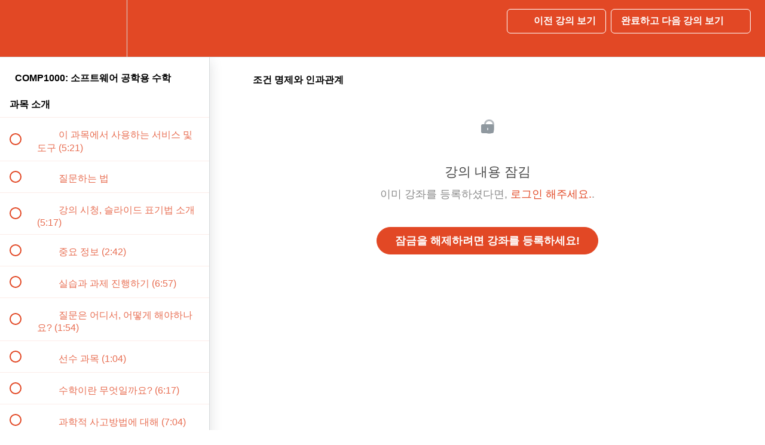

--- FILE ---
content_type: text/html; charset=utf-8
request_url: https://pocu-ko.teachable.com/courses/719488/lectures/12953206
body_size: 41074
content:
<!DOCTYPE html>
<html>
  <head>
    <script src="https://releases.transloadit.com/uppy/v4.18.0/uppy.min.js"></script><link rel="stylesheet" href="https://releases.transloadit.com/uppy/v4.18.0/uppy.min.css" />
    <link href='https://static-media.hotmart.com/F4Pg8xxTMWkUcmRpddtShxAVmJs=/32x32/https://uploads.teachablecdn.com/attachments/jlgVbaZJSnCBBRbmFzUI_favicon32x32.ico.png' rel='icon' type='image/png'>

<link href='https://static-media.hotmart.com/7PfKm16Q-BjesJd2zKyurKwe44w=/72x72/https://uploads.teachablecdn.com/attachments/jlgVbaZJSnCBBRbmFzUI_favicon32x32.ico.png' rel='apple-touch-icon' type='image/png'>

<link href='https://static-media.hotmart.com/uKQaKok1yk0XDcjkqmspt6wrRz4=/144x144/https://uploads.teachablecdn.com/attachments/jlgVbaZJSnCBBRbmFzUI_favicon32x32.ico.png' rel='apple-touch-icon' type='image/png'>

<link href='https://assets.teachablecdn.com/splash-images/teachable-apple-startup-image.png' rel='apple-touch-startup-image' type='image/png'>

<link href='https://assets.teachablecdn.com/splash-images/teachable-apple-startup-image_2x.png' rel='apple-touch-startup-image' type='image/png'>

<meta name='apple-mobile-web-app-capable' content='yes' />
<meta charset="UTF-8">
<meta name="csrf-param" content="authenticity_token" />
<meta name="csrf-token" content="2akzPDrBgvICB0y1o-aMe-Er0UXeclTfvUqh9OXGKB36wsubuyWkuW8aFo3ndTgNZ_-H4DO9_bNPJ2n264t5HQ" />
<link rel="stylesheet" href="https://fedora.teachablecdn.com/assets/bootstrap-748e653be2be27c8e709ced95eab64a05c870fcc9544b56e33dfe1a9a539317d.css" data-turbolinks-track="true" /><link href="https://teachable-themeable.learning.teachable.com/themecss/production/base.css?_=a9355fd54640&amp;brand_course_heading=%23ffffff&amp;brand_homepage_heading=%23ffffff&amp;brand_navbar_fixed_text=%23ffffff&amp;brand_navbar_text=%23ffffff&amp;brand_primary=%23e24825&amp;brand_secondary=%23e24825&amp;font=Arial&amp;logged_out_homepage_background_image_overlay=0.0" rel="stylesheet" data-turbolinks-track="true"></link>
<title>조건 명제와 인과관계 | POCU 동영상 스토어</title>
<meta name="description" content="(평점 4.9/5) 프로그래머만을 위해 맞춤 제작한 공학 수학 과목">
<link rel="canonical" href="https://pocu-ko.teachable.com/courses/719488/lectures/12953206">
<meta property="og:description" content="(평점 4.9/5) 프로그래머만을 위해 맞춤 제작한 공학 수학 과목">
<meta property="og:image" content="https://uploads.teachablecdn.com/attachments/2j4BSyWsT4yRIyC4jCQi_1000.png">
<meta property="og:title" content="조건 명제와 인과관계">
<meta property="og:type" content="website">
<meta property="og:url" content="https://pocu-ko.teachable.com/courses/719488/lectures/12953206">
<meta name="brand_video_player_color" content="#e24825">
<meta name="site_title" content="POCU 동영상 스토어">
<style></style>
<script src='//fast.wistia.com/assets/external/E-v1.js'></script>
<script
  src='https://www.recaptcha.net/recaptcha/api.js'
  async
  defer></script>



      <meta name="asset_host" content="https://fedora.teachablecdn.com">
     <script>
  (function () {
    const origCreateElement = Document.prototype.createElement;
    Document.prototype.createElement = function () {
      const el = origCreateElement.apply(this, arguments);
      if (arguments[0].toLowerCase() === "video") {
        const observer = new MutationObserver(() => {
          if (
            el.src &&
            el.src.startsWith("data:video") &&
            el.autoplay &&
            el.style.display === "none"
          ) {
            el.removeAttribute("autoplay");
            el.autoplay = false;
            el.style.display = "none";
            observer.disconnect();
          }
        });
        observer.observe(el, {
          attributes: true,
          attributeFilter: ["src", "autoplay", "style"],
        });
      }
      return el;
    };
  })();
</script>
<script src="https://fedora.teachablecdn.com/packs/student-globals--1463f1f1bdf1bb9a431c.js"></script><script src="https://fedora.teachablecdn.com/packs/student-legacy--38db0977d3748059802d.js"></script><script src="https://fedora.teachablecdn.com/packs/student--e4ea9b8f25228072afe8.js"></script>
<meta id='iris-url' data-iris-url=https://eventable.internal.teachable.com />
<script type="text/javascript">
  window.heap=window.heap||[],heap.load=function(e,t){window.heap.appid=e,window.heap.config=t=t||{};var r=document.createElement("script");r.type="text/javascript",r.async=!0,r.src="https://cdn.heapanalytics.com/js/heap-"+e+".js";var a=document.getElementsByTagName("script")[0];a.parentNode.insertBefore(r,a);for(var n=function(e){return function(){heap.push([e].concat(Array.prototype.slice.call(arguments,0)))}},p=["addEventProperties","addUserProperties","clearEventProperties","identify","resetIdentity","removeEventProperty","setEventProperties","track","unsetEventProperty"],o=0;o<p.length;o++)heap[p[o]]=n(p[o])},heap.load("318805607");
  window.heapShouldTrackUser = true;
</script>


<script type="text/javascript">
  var _user_id = ''; // Set to the user's ID, username, or email address, or '' if not yet known.
  var _session_id = 'f602d1f3c4b59d36d766928f9dd44ceb'; // Set to a unique session ID for the visitor's current browsing session.

  var _sift = window._sift = window._sift || [];
  _sift.push(['_setAccount', '2e541754ec']);
  _sift.push(['_setUserId', _user_id]);
  _sift.push(['_setSessionId', _session_id]);
  _sift.push(['_trackPageview']);

  (function() {
    function ls() {
      var e = document.createElement('script');
      e.src = 'https://cdn.sift.com/s.js';
      document.body.appendChild(e);
    }
    if (window.attachEvent) {
      window.attachEvent('onload', ls);
    } else {
      window.addEventListener('load', ls, false);
    }
  })();
</script>





<!-- Google tag (gtag.js) -->
<script async src="https://www.googletagmanager.com/gtag/js?id=G-SL8LSCXHSV"></script>
<script>
  window.dataLayer = window.dataLayer || [];
  function gtag(){dataLayer.push(arguments);}
  gtag('js', new Date());

  gtag('config', 'G-SL8LSCXHSV', {
    'user_id': '',
    'school_id': '448349',
    'school_domain': 'pocu-ko.teachable.com'
  });
</script>

<script async src="https://www.googletagmanager.com/gtag/js"></script>
<script>
  window.dataLayer = window.dataLayer || [];
  function gtag(){dataLayer.push(arguments);}
  gtag('set', 'linker', {'domains': ['pocu-ko.teachable.com',  'sso.teachable.com', 'checkout.teachable.com']});
  gtag('js', new Date());

  var gtag_integration = 'G-HCJWD992HC'
  gtag('config', 'G-HCJWD992HC', { 'groups': 'GA4' });
</script>


<meta http-equiv="X-UA-Compatible" content="IE=edge">
<script type="text/javascript">window.NREUM||(NREUM={});NREUM.info={"beacon":"bam.nr-data.net","errorBeacon":"bam.nr-data.net","licenseKey":"NRBR-08e3a2ada38dc55a529","applicationID":"1065060701","transactionName":"dAxdTUFZXVQEQh0JAFQXRktWRR5LCV9F","queueTime":0,"applicationTime":276,"agent":""}</script>
<script type="text/javascript">(window.NREUM||(NREUM={})).init={privacy:{cookies_enabled:true},ajax:{deny_list:["bam.nr-data.net"]},feature_flags:["soft_nav"],distributed_tracing:{enabled:true}};(window.NREUM||(NREUM={})).loader_config={agentID:"1103368432",accountID:"4102727",trustKey:"27503",xpid:"UAcHU1FRDxABVFdXBwcHUVQA",licenseKey:"NRBR-08e3a2ada38dc55a529",applicationID:"1065060701",browserID:"1103368432"};;/*! For license information please see nr-loader-spa-1.308.0.min.js.LICENSE.txt */
(()=>{var e,t,r={384:(e,t,r)=>{"use strict";r.d(t,{NT:()=>a,US:()=>u,Zm:()=>o,bQ:()=>d,dV:()=>c,pV:()=>l});var n=r(6154),i=r(1863),s=r(1910);const a={beacon:"bam.nr-data.net",errorBeacon:"bam.nr-data.net"};function o(){return n.gm.NREUM||(n.gm.NREUM={}),void 0===n.gm.newrelic&&(n.gm.newrelic=n.gm.NREUM),n.gm.NREUM}function c(){let e=o();return e.o||(e.o={ST:n.gm.setTimeout,SI:n.gm.setImmediate||n.gm.setInterval,CT:n.gm.clearTimeout,XHR:n.gm.XMLHttpRequest,REQ:n.gm.Request,EV:n.gm.Event,PR:n.gm.Promise,MO:n.gm.MutationObserver,FETCH:n.gm.fetch,WS:n.gm.WebSocket},(0,s.i)(...Object.values(e.o))),e}function d(e,t){let r=o();r.initializedAgents??={},t.initializedAt={ms:(0,i.t)(),date:new Date},r.initializedAgents[e]=t}function u(e,t){o()[e]=t}function l(){return function(){let e=o();const t=e.info||{};e.info={beacon:a.beacon,errorBeacon:a.errorBeacon,...t}}(),function(){let e=o();const t=e.init||{};e.init={...t}}(),c(),function(){let e=o();const t=e.loader_config||{};e.loader_config={...t}}(),o()}},782:(e,t,r)=>{"use strict";r.d(t,{T:()=>n});const n=r(860).K7.pageViewTiming},860:(e,t,r)=>{"use strict";r.d(t,{$J:()=>u,K7:()=>c,P3:()=>d,XX:()=>i,Yy:()=>o,df:()=>s,qY:()=>n,v4:()=>a});const n="events",i="jserrors",s="browser/blobs",a="rum",o="browser/logs",c={ajax:"ajax",genericEvents:"generic_events",jserrors:i,logging:"logging",metrics:"metrics",pageAction:"page_action",pageViewEvent:"page_view_event",pageViewTiming:"page_view_timing",sessionReplay:"session_replay",sessionTrace:"session_trace",softNav:"soft_navigations",spa:"spa"},d={[c.pageViewEvent]:1,[c.pageViewTiming]:2,[c.metrics]:3,[c.jserrors]:4,[c.spa]:5,[c.ajax]:6,[c.sessionTrace]:7,[c.softNav]:8,[c.sessionReplay]:9,[c.logging]:10,[c.genericEvents]:11},u={[c.pageViewEvent]:a,[c.pageViewTiming]:n,[c.ajax]:n,[c.spa]:n,[c.softNav]:n,[c.metrics]:i,[c.jserrors]:i,[c.sessionTrace]:s,[c.sessionReplay]:s,[c.logging]:o,[c.genericEvents]:"ins"}},944:(e,t,r)=>{"use strict";r.d(t,{R:()=>i});var n=r(3241);function i(e,t){"function"==typeof console.debug&&(console.debug("New Relic Warning: https://github.com/newrelic/newrelic-browser-agent/blob/main/docs/warning-codes.md#".concat(e),t),(0,n.W)({agentIdentifier:null,drained:null,type:"data",name:"warn",feature:"warn",data:{code:e,secondary:t}}))}},993:(e,t,r)=>{"use strict";r.d(t,{A$:()=>s,ET:()=>a,TZ:()=>o,p_:()=>i});var n=r(860);const i={ERROR:"ERROR",WARN:"WARN",INFO:"INFO",DEBUG:"DEBUG",TRACE:"TRACE"},s={OFF:0,ERROR:1,WARN:2,INFO:3,DEBUG:4,TRACE:5},a="log",o=n.K7.logging},1541:(e,t,r)=>{"use strict";r.d(t,{U:()=>i,f:()=>n});const n={MFE:"MFE",BA:"BA"};function i(e,t){if(2!==t?.harvestEndpointVersion)return{};const r=t.agentRef.runtime.appMetadata.agents[0].entityGuid;return e?{"source.id":e.id,"source.name":e.name,"source.type":e.type,"parent.id":e.parent?.id||r,"parent.type":e.parent?.type||n.BA}:{"entity.guid":r,appId:t.agentRef.info.applicationID}}},1687:(e,t,r)=>{"use strict";r.d(t,{Ak:()=>d,Ze:()=>h,x3:()=>u});var n=r(3241),i=r(7836),s=r(3606),a=r(860),o=r(2646);const c={};function d(e,t){const r={staged:!1,priority:a.P3[t]||0};l(e),c[e].get(t)||c[e].set(t,r)}function u(e,t){e&&c[e]&&(c[e].get(t)&&c[e].delete(t),p(e,t,!1),c[e].size&&f(e))}function l(e){if(!e)throw new Error("agentIdentifier required");c[e]||(c[e]=new Map)}function h(e="",t="feature",r=!1){if(l(e),!e||!c[e].get(t)||r)return p(e,t);c[e].get(t).staged=!0,f(e)}function f(e){const t=Array.from(c[e]);t.every(([e,t])=>t.staged)&&(t.sort((e,t)=>e[1].priority-t[1].priority),t.forEach(([t])=>{c[e].delete(t),p(e,t)}))}function p(e,t,r=!0){const a=e?i.ee.get(e):i.ee,c=s.i.handlers;if(!a.aborted&&a.backlog&&c){if((0,n.W)({agentIdentifier:e,type:"lifecycle",name:"drain",feature:t}),r){const e=a.backlog[t],r=c[t];if(r){for(let t=0;e&&t<e.length;++t)g(e[t],r);Object.entries(r).forEach(([e,t])=>{Object.values(t||{}).forEach(t=>{t[0]?.on&&t[0]?.context()instanceof o.y&&t[0].on(e,t[1])})})}}a.isolatedBacklog||delete c[t],a.backlog[t]=null,a.emit("drain-"+t,[])}}function g(e,t){var r=e[1];Object.values(t[r]||{}).forEach(t=>{var r=e[0];if(t[0]===r){var n=t[1],i=e[3],s=e[2];n.apply(i,s)}})}},1738:(e,t,r)=>{"use strict";r.d(t,{U:()=>f,Y:()=>h});var n=r(3241),i=r(9908),s=r(1863),a=r(944),o=r(5701),c=r(3969),d=r(8362),u=r(860),l=r(4261);function h(e,t,r,s){const h=s||r;!h||h[e]&&h[e]!==d.d.prototype[e]||(h[e]=function(){(0,i.p)(c.xV,["API/"+e+"/called"],void 0,u.K7.metrics,r.ee),(0,n.W)({agentIdentifier:r.agentIdentifier,drained:!!o.B?.[r.agentIdentifier],type:"data",name:"api",feature:l.Pl+e,data:{}});try{return t.apply(this,arguments)}catch(e){(0,a.R)(23,e)}})}function f(e,t,r,n,a){const o=e.info;null===r?delete o.jsAttributes[t]:o.jsAttributes[t]=r,(a||null===r)&&(0,i.p)(l.Pl+n,[(0,s.t)(),t,r],void 0,"session",e.ee)}},1741:(e,t,r)=>{"use strict";r.d(t,{W:()=>s});var n=r(944),i=r(4261);class s{#e(e,...t){if(this[e]!==s.prototype[e])return this[e](...t);(0,n.R)(35,e)}addPageAction(e,t){return this.#e(i.hG,e,t)}register(e){return this.#e(i.eY,e)}recordCustomEvent(e,t){return this.#e(i.fF,e,t)}setPageViewName(e,t){return this.#e(i.Fw,e,t)}setCustomAttribute(e,t,r){return this.#e(i.cD,e,t,r)}noticeError(e,t){return this.#e(i.o5,e,t)}setUserId(e,t=!1){return this.#e(i.Dl,e,t)}setApplicationVersion(e){return this.#e(i.nb,e)}setErrorHandler(e){return this.#e(i.bt,e)}addRelease(e,t){return this.#e(i.k6,e,t)}log(e,t){return this.#e(i.$9,e,t)}start(){return this.#e(i.d3)}finished(e){return this.#e(i.BL,e)}recordReplay(){return this.#e(i.CH)}pauseReplay(){return this.#e(i.Tb)}addToTrace(e){return this.#e(i.U2,e)}setCurrentRouteName(e){return this.#e(i.PA,e)}interaction(e){return this.#e(i.dT,e)}wrapLogger(e,t,r){return this.#e(i.Wb,e,t,r)}measure(e,t){return this.#e(i.V1,e,t)}consent(e){return this.#e(i.Pv,e)}}},1863:(e,t,r)=>{"use strict";function n(){return Math.floor(performance.now())}r.d(t,{t:()=>n})},1910:(e,t,r)=>{"use strict";r.d(t,{i:()=>s});var n=r(944);const i=new Map;function s(...e){return e.every(e=>{if(i.has(e))return i.get(e);const t="function"==typeof e?e.toString():"",r=t.includes("[native code]"),s=t.includes("nrWrapper");return r||s||(0,n.R)(64,e?.name||t),i.set(e,r),r})}},2555:(e,t,r)=>{"use strict";r.d(t,{D:()=>o,f:()=>a});var n=r(384),i=r(8122);const s={beacon:n.NT.beacon,errorBeacon:n.NT.errorBeacon,licenseKey:void 0,applicationID:void 0,sa:void 0,queueTime:void 0,applicationTime:void 0,ttGuid:void 0,user:void 0,account:void 0,product:void 0,extra:void 0,jsAttributes:{},userAttributes:void 0,atts:void 0,transactionName:void 0,tNamePlain:void 0};function a(e){try{return!!e.licenseKey&&!!e.errorBeacon&&!!e.applicationID}catch(e){return!1}}const o=e=>(0,i.a)(e,s)},2614:(e,t,r)=>{"use strict";r.d(t,{BB:()=>a,H3:()=>n,g:()=>d,iL:()=>c,tS:()=>o,uh:()=>i,wk:()=>s});const n="NRBA",i="SESSION",s=144e5,a=18e5,o={STARTED:"session-started",PAUSE:"session-pause",RESET:"session-reset",RESUME:"session-resume",UPDATE:"session-update"},c={SAME_TAB:"same-tab",CROSS_TAB:"cross-tab"},d={OFF:0,FULL:1,ERROR:2}},2646:(e,t,r)=>{"use strict";r.d(t,{y:()=>n});class n{constructor(e){this.contextId=e}}},2843:(e,t,r)=>{"use strict";r.d(t,{G:()=>s,u:()=>i});var n=r(3878);function i(e,t=!1,r,i){(0,n.DD)("visibilitychange",function(){if(t)return void("hidden"===document.visibilityState&&e());e(document.visibilityState)},r,i)}function s(e,t,r){(0,n.sp)("pagehide",e,t,r)}},3241:(e,t,r)=>{"use strict";r.d(t,{W:()=>s});var n=r(6154);const i="newrelic";function s(e={}){try{n.gm.dispatchEvent(new CustomEvent(i,{detail:e}))}catch(e){}}},3304:(e,t,r)=>{"use strict";r.d(t,{A:()=>s});var n=r(7836);const i=()=>{const e=new WeakSet;return(t,r)=>{if("object"==typeof r&&null!==r){if(e.has(r))return;e.add(r)}return r}};function s(e){try{return JSON.stringify(e,i())??""}catch(e){try{n.ee.emit("internal-error",[e])}catch(e){}return""}}},3333:(e,t,r)=>{"use strict";r.d(t,{$v:()=>u,TZ:()=>n,Xh:()=>c,Zp:()=>i,kd:()=>d,mq:()=>o,nf:()=>a,qN:()=>s});const n=r(860).K7.genericEvents,i=["auxclick","click","copy","keydown","paste","scrollend"],s=["focus","blur"],a=4,o=1e3,c=2e3,d=["PageAction","UserAction","BrowserPerformance"],u={RESOURCES:"experimental.resources",REGISTER:"register"}},3434:(e,t,r)=>{"use strict";r.d(t,{Jt:()=>s,YM:()=>d});var n=r(7836),i=r(5607);const s="nr@original:".concat(i.W),a=50;var o=Object.prototype.hasOwnProperty,c=!1;function d(e,t){return e||(e=n.ee),r.inPlace=function(e,t,n,i,s){n||(n="");const a="-"===n.charAt(0);for(let o=0;o<t.length;o++){const c=t[o],d=e[c];l(d)||(e[c]=r(d,a?c+n:n,i,c,s))}},r.flag=s,r;function r(t,r,n,c,d){return l(t)?t:(r||(r=""),nrWrapper[s]=t,function(e,t,r){if(Object.defineProperty&&Object.keys)try{return Object.keys(e).forEach(function(r){Object.defineProperty(t,r,{get:function(){return e[r]},set:function(t){return e[r]=t,t}})}),t}catch(e){u([e],r)}for(var n in e)o.call(e,n)&&(t[n]=e[n])}(t,nrWrapper,e),nrWrapper);function nrWrapper(){var s,o,l,h;let f;try{o=this,s=[...arguments],l="function"==typeof n?n(s,o):n||{}}catch(t){u([t,"",[s,o,c],l],e)}i(r+"start",[s,o,c],l,d);const p=performance.now();let g;try{return h=t.apply(o,s),g=performance.now(),h}catch(e){throw g=performance.now(),i(r+"err",[s,o,e],l,d),f=e,f}finally{const e=g-p,t={start:p,end:g,duration:e,isLongTask:e>=a,methodName:c,thrownError:f};t.isLongTask&&i("long-task",[t,o],l,d),i(r+"end",[s,o,h],l,d)}}}function i(r,n,i,s){if(!c||t){var a=c;c=!0;try{e.emit(r,n,i,t,s)}catch(t){u([t,r,n,i],e)}c=a}}}function u(e,t){t||(t=n.ee);try{t.emit("internal-error",e)}catch(e){}}function l(e){return!(e&&"function"==typeof e&&e.apply&&!e[s])}},3606:(e,t,r)=>{"use strict";r.d(t,{i:()=>s});var n=r(9908);s.on=a;var i=s.handlers={};function s(e,t,r,s){a(s||n.d,i,e,t,r)}function a(e,t,r,i,s){s||(s="feature"),e||(e=n.d);var a=t[s]=t[s]||{};(a[r]=a[r]||[]).push([e,i])}},3738:(e,t,r)=>{"use strict";r.d(t,{He:()=>i,Kp:()=>o,Lc:()=>d,Rz:()=>u,TZ:()=>n,bD:()=>s,d3:()=>a,jx:()=>l,sl:()=>h,uP:()=>c});const n=r(860).K7.sessionTrace,i="bstResource",s="resource",a="-start",o="-end",c="fn"+a,d="fn"+o,u="pushState",l=1e3,h=3e4},3785:(e,t,r)=>{"use strict";r.d(t,{R:()=>c,b:()=>d});var n=r(9908),i=r(1863),s=r(860),a=r(3969),o=r(993);function c(e,t,r={},c=o.p_.INFO,d=!0,u,l=(0,i.t)()){(0,n.p)(a.xV,["API/logging/".concat(c.toLowerCase(),"/called")],void 0,s.K7.metrics,e),(0,n.p)(o.ET,[l,t,r,c,d,u],void 0,s.K7.logging,e)}function d(e){return"string"==typeof e&&Object.values(o.p_).some(t=>t===e.toUpperCase().trim())}},3878:(e,t,r)=>{"use strict";function n(e,t){return{capture:e,passive:!1,signal:t}}function i(e,t,r=!1,i){window.addEventListener(e,t,n(r,i))}function s(e,t,r=!1,i){document.addEventListener(e,t,n(r,i))}r.d(t,{DD:()=>s,jT:()=>n,sp:()=>i})},3962:(e,t,r)=>{"use strict";r.d(t,{AM:()=>a,O2:()=>l,OV:()=>s,Qu:()=>h,TZ:()=>c,ih:()=>f,pP:()=>o,t1:()=>u,tC:()=>i,wD:()=>d});var n=r(860);const i=["click","keydown","submit"],s="popstate",a="api",o="initialPageLoad",c=n.K7.softNav,d=5e3,u=500,l={INITIAL_PAGE_LOAD:"",ROUTE_CHANGE:1,UNSPECIFIED:2},h={INTERACTION:1,AJAX:2,CUSTOM_END:3,CUSTOM_TRACER:4},f={IP:"in progress",PF:"pending finish",FIN:"finished",CAN:"cancelled"}},3969:(e,t,r)=>{"use strict";r.d(t,{TZ:()=>n,XG:()=>o,rs:()=>i,xV:()=>a,z_:()=>s});const n=r(860).K7.metrics,i="sm",s="cm",a="storeSupportabilityMetrics",o="storeEventMetrics"},4234:(e,t,r)=>{"use strict";r.d(t,{W:()=>s});var n=r(7836),i=r(1687);class s{constructor(e,t){this.agentIdentifier=e,this.ee=n.ee.get(e),this.featureName=t,this.blocked=!1}deregisterDrain(){(0,i.x3)(this.agentIdentifier,this.featureName)}}},4261:(e,t,r)=>{"use strict";r.d(t,{$9:()=>u,BL:()=>c,CH:()=>p,Dl:()=>R,Fw:()=>w,PA:()=>v,Pl:()=>n,Pv:()=>A,Tb:()=>h,U2:()=>a,V1:()=>E,Wb:()=>T,bt:()=>y,cD:()=>b,d3:()=>x,dT:()=>d,eY:()=>g,fF:()=>f,hG:()=>s,hw:()=>i,k6:()=>o,nb:()=>m,o5:()=>l});const n="api-",i=n+"ixn-",s="addPageAction",a="addToTrace",o="addRelease",c="finished",d="interaction",u="log",l="noticeError",h="pauseReplay",f="recordCustomEvent",p="recordReplay",g="register",m="setApplicationVersion",v="setCurrentRouteName",b="setCustomAttribute",y="setErrorHandler",w="setPageViewName",R="setUserId",x="start",T="wrapLogger",E="measure",A="consent"},5205:(e,t,r)=>{"use strict";r.d(t,{j:()=>S});var n=r(384),i=r(1741);var s=r(2555),a=r(3333);const o=e=>{if(!e||"string"!=typeof e)return!1;try{document.createDocumentFragment().querySelector(e)}catch{return!1}return!0};var c=r(2614),d=r(944),u=r(8122);const l="[data-nr-mask]",h=e=>(0,u.a)(e,(()=>{const e={feature_flags:[],experimental:{allow_registered_children:!1,resources:!1},mask_selector:"*",block_selector:"[data-nr-block]",mask_input_options:{color:!1,date:!1,"datetime-local":!1,email:!1,month:!1,number:!1,range:!1,search:!1,tel:!1,text:!1,time:!1,url:!1,week:!1,textarea:!1,select:!1,password:!0}};return{ajax:{deny_list:void 0,block_internal:!0,enabled:!0,autoStart:!0},api:{get allow_registered_children(){return e.feature_flags.includes(a.$v.REGISTER)||e.experimental.allow_registered_children},set allow_registered_children(t){e.experimental.allow_registered_children=t},duplicate_registered_data:!1},browser_consent_mode:{enabled:!1},distributed_tracing:{enabled:void 0,exclude_newrelic_header:void 0,cors_use_newrelic_header:void 0,cors_use_tracecontext_headers:void 0,allowed_origins:void 0},get feature_flags(){return e.feature_flags},set feature_flags(t){e.feature_flags=t},generic_events:{enabled:!0,autoStart:!0},harvest:{interval:30},jserrors:{enabled:!0,autoStart:!0},logging:{enabled:!0,autoStart:!0},metrics:{enabled:!0,autoStart:!0},obfuscate:void 0,page_action:{enabled:!0},page_view_event:{enabled:!0,autoStart:!0},page_view_timing:{enabled:!0,autoStart:!0},performance:{capture_marks:!1,capture_measures:!1,capture_detail:!0,resources:{get enabled(){return e.feature_flags.includes(a.$v.RESOURCES)||e.experimental.resources},set enabled(t){e.experimental.resources=t},asset_types:[],first_party_domains:[],ignore_newrelic:!0}},privacy:{cookies_enabled:!0},proxy:{assets:void 0,beacon:void 0},session:{expiresMs:c.wk,inactiveMs:c.BB},session_replay:{autoStart:!0,enabled:!1,preload:!1,sampling_rate:10,error_sampling_rate:100,collect_fonts:!1,inline_images:!1,fix_stylesheets:!0,mask_all_inputs:!0,get mask_text_selector(){return e.mask_selector},set mask_text_selector(t){o(t)?e.mask_selector="".concat(t,",").concat(l):""===t||null===t?e.mask_selector=l:(0,d.R)(5,t)},get block_class(){return"nr-block"},get ignore_class(){return"nr-ignore"},get mask_text_class(){return"nr-mask"},get block_selector(){return e.block_selector},set block_selector(t){o(t)?e.block_selector+=",".concat(t):""!==t&&(0,d.R)(6,t)},get mask_input_options(){return e.mask_input_options},set mask_input_options(t){t&&"object"==typeof t?e.mask_input_options={...t,password:!0}:(0,d.R)(7,t)}},session_trace:{enabled:!0,autoStart:!0},soft_navigations:{enabled:!0,autoStart:!0},spa:{enabled:!0,autoStart:!0},ssl:void 0,user_actions:{enabled:!0,elementAttributes:["id","className","tagName","type"]}}})());var f=r(6154),p=r(9324);let g=0;const m={buildEnv:p.F3,distMethod:p.Xs,version:p.xv,originTime:f.WN},v={consented:!1},b={appMetadata:{},get consented(){return this.session?.state?.consent||v.consented},set consented(e){v.consented=e},customTransaction:void 0,denyList:void 0,disabled:!1,harvester:void 0,isolatedBacklog:!1,isRecording:!1,loaderType:void 0,maxBytes:3e4,obfuscator:void 0,onerror:void 0,ptid:void 0,releaseIds:{},session:void 0,timeKeeper:void 0,registeredEntities:[],jsAttributesMetadata:{bytes:0},get harvestCount(){return++g}},y=e=>{const t=(0,u.a)(e,b),r=Object.keys(m).reduce((e,t)=>(e[t]={value:m[t],writable:!1,configurable:!0,enumerable:!0},e),{});return Object.defineProperties(t,r)};var w=r(5701);const R=e=>{const t=e.startsWith("http");e+="/",r.p=t?e:"https://"+e};var x=r(7836),T=r(3241);const E={accountID:void 0,trustKey:void 0,agentID:void 0,licenseKey:void 0,applicationID:void 0,xpid:void 0},A=e=>(0,u.a)(e,E),_=new Set;function S(e,t={},r,a){let{init:o,info:c,loader_config:d,runtime:u={},exposed:l=!0}=t;if(!c){const e=(0,n.pV)();o=e.init,c=e.info,d=e.loader_config}e.init=h(o||{}),e.loader_config=A(d||{}),c.jsAttributes??={},f.bv&&(c.jsAttributes.isWorker=!0),e.info=(0,s.D)(c);const p=e.init,g=[c.beacon,c.errorBeacon];_.has(e.agentIdentifier)||(p.proxy.assets&&(R(p.proxy.assets),g.push(p.proxy.assets)),p.proxy.beacon&&g.push(p.proxy.beacon),e.beacons=[...g],function(e){const t=(0,n.pV)();Object.getOwnPropertyNames(i.W.prototype).forEach(r=>{const n=i.W.prototype[r];if("function"!=typeof n||"constructor"===n)return;let s=t[r];e[r]&&!1!==e.exposed&&"micro-agent"!==e.runtime?.loaderType&&(t[r]=(...t)=>{const n=e[r](...t);return s?s(...t):n})})}(e),(0,n.US)("activatedFeatures",w.B)),u.denyList=[...p.ajax.deny_list||[],...p.ajax.block_internal?g:[]],u.ptid=e.agentIdentifier,u.loaderType=r,e.runtime=y(u),_.has(e.agentIdentifier)||(e.ee=x.ee.get(e.agentIdentifier),e.exposed=l,(0,T.W)({agentIdentifier:e.agentIdentifier,drained:!!w.B?.[e.agentIdentifier],type:"lifecycle",name:"initialize",feature:void 0,data:e.config})),_.add(e.agentIdentifier)}},5270:(e,t,r)=>{"use strict";r.d(t,{Aw:()=>a,SR:()=>s,rF:()=>o});var n=r(384),i=r(7767);function s(e){return!!(0,n.dV)().o.MO&&(0,i.V)(e)&&!0===e?.session_trace.enabled}function a(e){return!0===e?.session_replay.preload&&s(e)}function o(e,t){try{if("string"==typeof t?.type){if("password"===t.type.toLowerCase())return"*".repeat(e?.length||0);if(void 0!==t?.dataset?.nrUnmask||t?.classList?.contains("nr-unmask"))return e}}catch(e){}return"string"==typeof e?e.replace(/[\S]/g,"*"):"*".repeat(e?.length||0)}},5289:(e,t,r)=>{"use strict";r.d(t,{GG:()=>a,Qr:()=>c,sB:()=>o});var n=r(3878),i=r(6389);function s(){return"undefined"==typeof document||"complete"===document.readyState}function a(e,t){if(s())return e();const r=(0,i.J)(e),a=setInterval(()=>{s()&&(clearInterval(a),r())},500);(0,n.sp)("load",r,t)}function o(e){if(s())return e();(0,n.DD)("DOMContentLoaded",e)}function c(e){if(s())return e();(0,n.sp)("popstate",e)}},5607:(e,t,r)=>{"use strict";r.d(t,{W:()=>n});const n=(0,r(9566).bz)()},5701:(e,t,r)=>{"use strict";r.d(t,{B:()=>s,t:()=>a});var n=r(3241);const i=new Set,s={};function a(e,t){const r=t.agentIdentifier;s[r]??={},e&&"object"==typeof e&&(i.has(r)||(t.ee.emit("rumresp",[e]),s[r]=e,i.add(r),(0,n.W)({agentIdentifier:r,loaded:!0,drained:!0,type:"lifecycle",name:"load",feature:void 0,data:e})))}},6154:(e,t,r)=>{"use strict";r.d(t,{OF:()=>d,RI:()=>i,WN:()=>h,bv:()=>s,eN:()=>f,gm:()=>a,lR:()=>l,m:()=>c,mw:()=>o,sb:()=>u});var n=r(1863);const i="undefined"!=typeof window&&!!window.document,s="undefined"!=typeof WorkerGlobalScope&&("undefined"!=typeof self&&self instanceof WorkerGlobalScope&&self.navigator instanceof WorkerNavigator||"undefined"!=typeof globalThis&&globalThis instanceof WorkerGlobalScope&&globalThis.navigator instanceof WorkerNavigator),a=i?window:"undefined"!=typeof WorkerGlobalScope&&("undefined"!=typeof self&&self instanceof WorkerGlobalScope&&self||"undefined"!=typeof globalThis&&globalThis instanceof WorkerGlobalScope&&globalThis),o=Boolean("hidden"===a?.document?.visibilityState),c=""+a?.location,d=/iPad|iPhone|iPod/.test(a.navigator?.userAgent),u=d&&"undefined"==typeof SharedWorker,l=(()=>{const e=a.navigator?.userAgent?.match(/Firefox[/\s](\d+\.\d+)/);return Array.isArray(e)&&e.length>=2?+e[1]:0})(),h=Date.now()-(0,n.t)(),f=()=>"undefined"!=typeof PerformanceNavigationTiming&&a?.performance?.getEntriesByType("navigation")?.[0]?.responseStart},6344:(e,t,r)=>{"use strict";r.d(t,{BB:()=>u,Qb:()=>l,TZ:()=>i,Ug:()=>a,Vh:()=>s,_s:()=>o,bc:()=>d,yP:()=>c});var n=r(2614);const i=r(860).K7.sessionReplay,s="errorDuringReplay",a=.12,o={DomContentLoaded:0,Load:1,FullSnapshot:2,IncrementalSnapshot:3,Meta:4,Custom:5},c={[n.g.ERROR]:15e3,[n.g.FULL]:3e5,[n.g.OFF]:0},d={RESET:{message:"Session was reset",sm:"Reset"},IMPORT:{message:"Recorder failed to import",sm:"Import"},TOO_MANY:{message:"429: Too Many Requests",sm:"Too-Many"},TOO_BIG:{message:"Payload was too large",sm:"Too-Big"},CROSS_TAB:{message:"Session Entity was set to OFF on another tab",sm:"Cross-Tab"},ENTITLEMENTS:{message:"Session Replay is not allowed and will not be started",sm:"Entitlement"}},u=5e3,l={API:"api",RESUME:"resume",SWITCH_TO_FULL:"switchToFull",INITIALIZE:"initialize",PRELOAD:"preload"}},6389:(e,t,r)=>{"use strict";function n(e,t=500,r={}){const n=r?.leading||!1;let i;return(...r)=>{n&&void 0===i&&(e.apply(this,r),i=setTimeout(()=>{i=clearTimeout(i)},t)),n||(clearTimeout(i),i=setTimeout(()=>{e.apply(this,r)},t))}}function i(e){let t=!1;return(...r)=>{t||(t=!0,e.apply(this,r))}}r.d(t,{J:()=>i,s:()=>n})},6630:(e,t,r)=>{"use strict";r.d(t,{T:()=>n});const n=r(860).K7.pageViewEvent},6774:(e,t,r)=>{"use strict";r.d(t,{T:()=>n});const n=r(860).K7.jserrors},7295:(e,t,r)=>{"use strict";r.d(t,{Xv:()=>a,gX:()=>i,iW:()=>s});var n=[];function i(e){if(!e||s(e))return!1;if(0===n.length)return!0;if("*"===n[0].hostname)return!1;for(var t=0;t<n.length;t++){var r=n[t];if(r.hostname.test(e.hostname)&&r.pathname.test(e.pathname))return!1}return!0}function s(e){return void 0===e.hostname}function a(e){if(n=[],e&&e.length)for(var t=0;t<e.length;t++){let r=e[t];if(!r)continue;if("*"===r)return void(n=[{hostname:"*"}]);0===r.indexOf("http://")?r=r.substring(7):0===r.indexOf("https://")&&(r=r.substring(8));const i=r.indexOf("/");let s,a;i>0?(s=r.substring(0,i),a=r.substring(i)):(s=r,a="*");let[c]=s.split(":");n.push({hostname:o(c),pathname:o(a,!0)})}}function o(e,t=!1){const r=e.replace(/[.+?^${}()|[\]\\]/g,e=>"\\"+e).replace(/\*/g,".*?");return new RegExp((t?"^":"")+r+"$")}},7485:(e,t,r)=>{"use strict";r.d(t,{D:()=>i});var n=r(6154);function i(e){if(0===(e||"").indexOf("data:"))return{protocol:"data"};try{const t=new URL(e,location.href),r={port:t.port,hostname:t.hostname,pathname:t.pathname,search:t.search,protocol:t.protocol.slice(0,t.protocol.indexOf(":")),sameOrigin:t.protocol===n.gm?.location?.protocol&&t.host===n.gm?.location?.host};return r.port&&""!==r.port||("http:"===t.protocol&&(r.port="80"),"https:"===t.protocol&&(r.port="443")),r.pathname&&""!==r.pathname?r.pathname.startsWith("/")||(r.pathname="/".concat(r.pathname)):r.pathname="/",r}catch(e){return{}}}},7699:(e,t,r)=>{"use strict";r.d(t,{It:()=>s,KC:()=>o,No:()=>i,qh:()=>a});var n=r(860);const i=16e3,s=1e6,a="SESSION_ERROR",o={[n.K7.logging]:!0,[n.K7.genericEvents]:!1,[n.K7.jserrors]:!1,[n.K7.ajax]:!1}},7767:(e,t,r)=>{"use strict";r.d(t,{V:()=>i});var n=r(6154);const i=e=>n.RI&&!0===e?.privacy.cookies_enabled},7836:(e,t,r)=>{"use strict";r.d(t,{P:()=>o,ee:()=>c});var n=r(384),i=r(8990),s=r(2646),a=r(5607);const o="nr@context:".concat(a.W),c=function e(t,r){var n={},a={},u={},l=!1;try{l=16===r.length&&d.initializedAgents?.[r]?.runtime.isolatedBacklog}catch(e){}var h={on:p,addEventListener:p,removeEventListener:function(e,t){var r=n[e];if(!r)return;for(var i=0;i<r.length;i++)r[i]===t&&r.splice(i,1)},emit:function(e,r,n,i,s){!1!==s&&(s=!0);if(c.aborted&&!i)return;t&&s&&t.emit(e,r,n);var o=f(n);g(e).forEach(e=>{e.apply(o,r)});var d=v()[a[e]];d&&d.push([h,e,r,o]);return o},get:m,listeners:g,context:f,buffer:function(e,t){const r=v();if(t=t||"feature",h.aborted)return;Object.entries(e||{}).forEach(([e,n])=>{a[n]=t,t in r||(r[t]=[])})},abort:function(){h._aborted=!0,Object.keys(h.backlog).forEach(e=>{delete h.backlog[e]})},isBuffering:function(e){return!!v()[a[e]]},debugId:r,backlog:l?{}:t&&"object"==typeof t.backlog?t.backlog:{},isolatedBacklog:l};return Object.defineProperty(h,"aborted",{get:()=>{let e=h._aborted||!1;return e||(t&&(e=t.aborted),e)}}),h;function f(e){return e&&e instanceof s.y?e:e?(0,i.I)(e,o,()=>new s.y(o)):new s.y(o)}function p(e,t){n[e]=g(e).concat(t)}function g(e){return n[e]||[]}function m(t){return u[t]=u[t]||e(h,t)}function v(){return h.backlog}}(void 0,"globalEE"),d=(0,n.Zm)();d.ee||(d.ee=c)},8122:(e,t,r)=>{"use strict";r.d(t,{a:()=>i});var n=r(944);function i(e,t){try{if(!e||"object"!=typeof e)return(0,n.R)(3);if(!t||"object"!=typeof t)return(0,n.R)(4);const r=Object.create(Object.getPrototypeOf(t),Object.getOwnPropertyDescriptors(t)),s=0===Object.keys(r).length?e:r;for(let a in s)if(void 0!==e[a])try{if(null===e[a]){r[a]=null;continue}Array.isArray(e[a])&&Array.isArray(t[a])?r[a]=Array.from(new Set([...e[a],...t[a]])):"object"==typeof e[a]&&"object"==typeof t[a]?r[a]=i(e[a],t[a]):r[a]=e[a]}catch(e){r[a]||(0,n.R)(1,e)}return r}catch(e){(0,n.R)(2,e)}}},8139:(e,t,r)=>{"use strict";r.d(t,{u:()=>h});var n=r(7836),i=r(3434),s=r(8990),a=r(6154);const o={},c=a.gm.XMLHttpRequest,d="addEventListener",u="removeEventListener",l="nr@wrapped:".concat(n.P);function h(e){var t=function(e){return(e||n.ee).get("events")}(e);if(o[t.debugId]++)return t;o[t.debugId]=1;var r=(0,i.YM)(t,!0);function h(e){r.inPlace(e,[d,u],"-",p)}function p(e,t){return e[1]}return"getPrototypeOf"in Object&&(a.RI&&f(document,h),c&&f(c.prototype,h),f(a.gm,h)),t.on(d+"-start",function(e,t){var n=e[1];if(null!==n&&("function"==typeof n||"object"==typeof n)&&"newrelic"!==e[0]){var i=(0,s.I)(n,l,function(){var e={object:function(){if("function"!=typeof n.handleEvent)return;return n.handleEvent.apply(n,arguments)},function:n}[typeof n];return e?r(e,"fn-",null,e.name||"anonymous"):n});this.wrapped=e[1]=i}}),t.on(u+"-start",function(e){e[1]=this.wrapped||e[1]}),t}function f(e,t,...r){let n=e;for(;"object"==typeof n&&!Object.prototype.hasOwnProperty.call(n,d);)n=Object.getPrototypeOf(n);n&&t(n,...r)}},8362:(e,t,r)=>{"use strict";r.d(t,{d:()=>s});var n=r(9566),i=r(1741);class s extends i.W{agentIdentifier=(0,n.LA)(16)}},8374:(e,t,r)=>{r.nc=(()=>{try{return document?.currentScript?.nonce}catch(e){}return""})()},8990:(e,t,r)=>{"use strict";r.d(t,{I:()=>i});var n=Object.prototype.hasOwnProperty;function i(e,t,r){if(n.call(e,t))return e[t];var i=r();if(Object.defineProperty&&Object.keys)try{return Object.defineProperty(e,t,{value:i,writable:!0,enumerable:!1}),i}catch(e){}return e[t]=i,i}},9119:(e,t,r)=>{"use strict";r.d(t,{L:()=>s});var n=/([^?#]*)[^#]*(#[^?]*|$).*/,i=/([^?#]*)().*/;function s(e,t){return e?e.replace(t?n:i,"$1$2"):e}},9300:(e,t,r)=>{"use strict";r.d(t,{T:()=>n});const n=r(860).K7.ajax},9324:(e,t,r)=>{"use strict";r.d(t,{AJ:()=>a,F3:()=>i,Xs:()=>s,Yq:()=>o,xv:()=>n});const n="1.308.0",i="PROD",s="CDN",a="@newrelic/rrweb",o="1.0.1"},9566:(e,t,r)=>{"use strict";r.d(t,{LA:()=>o,ZF:()=>c,bz:()=>a,el:()=>d});var n=r(6154);const i="xxxxxxxx-xxxx-4xxx-yxxx-xxxxxxxxxxxx";function s(e,t){return e?15&e[t]:16*Math.random()|0}function a(){const e=n.gm?.crypto||n.gm?.msCrypto;let t,r=0;return e&&e.getRandomValues&&(t=e.getRandomValues(new Uint8Array(30))),i.split("").map(e=>"x"===e?s(t,r++).toString(16):"y"===e?(3&s()|8).toString(16):e).join("")}function o(e){const t=n.gm?.crypto||n.gm?.msCrypto;let r,i=0;t&&t.getRandomValues&&(r=t.getRandomValues(new Uint8Array(e)));const a=[];for(var o=0;o<e;o++)a.push(s(r,i++).toString(16));return a.join("")}function c(){return o(16)}function d(){return o(32)}},9908:(e,t,r)=>{"use strict";r.d(t,{d:()=>n,p:()=>i});var n=r(7836).ee.get("handle");function i(e,t,r,i,s){s?(s.buffer([e],i),s.emit(e,t,r)):(n.buffer([e],i),n.emit(e,t,r))}}},n={};function i(e){var t=n[e];if(void 0!==t)return t.exports;var s=n[e]={exports:{}};return r[e](s,s.exports,i),s.exports}i.m=r,i.d=(e,t)=>{for(var r in t)i.o(t,r)&&!i.o(e,r)&&Object.defineProperty(e,r,{enumerable:!0,get:t[r]})},i.f={},i.e=e=>Promise.all(Object.keys(i.f).reduce((t,r)=>(i.f[r](e,t),t),[])),i.u=e=>({212:"nr-spa-compressor",249:"nr-spa-recorder",478:"nr-spa"}[e]+"-1.308.0.min.js"),i.o=(e,t)=>Object.prototype.hasOwnProperty.call(e,t),e={},t="NRBA-1.308.0.PROD:",i.l=(r,n,s,a)=>{if(e[r])e[r].push(n);else{var o,c;if(void 0!==s)for(var d=document.getElementsByTagName("script"),u=0;u<d.length;u++){var l=d[u];if(l.getAttribute("src")==r||l.getAttribute("data-webpack")==t+s){o=l;break}}if(!o){c=!0;var h={478:"sha512-RSfSVnmHk59T/uIPbdSE0LPeqcEdF4/+XhfJdBuccH5rYMOEZDhFdtnh6X6nJk7hGpzHd9Ujhsy7lZEz/ORYCQ==",249:"sha512-ehJXhmntm85NSqW4MkhfQqmeKFulra3klDyY0OPDUE+sQ3GokHlPh1pmAzuNy//3j4ac6lzIbmXLvGQBMYmrkg==",212:"sha512-B9h4CR46ndKRgMBcK+j67uSR2RCnJfGefU+A7FrgR/k42ovXy5x/MAVFiSvFxuVeEk/pNLgvYGMp1cBSK/G6Fg=="};(o=document.createElement("script")).charset="utf-8",i.nc&&o.setAttribute("nonce",i.nc),o.setAttribute("data-webpack",t+s),o.src=r,0!==o.src.indexOf(window.location.origin+"/")&&(o.crossOrigin="anonymous"),h[a]&&(o.integrity=h[a])}e[r]=[n];var f=(t,n)=>{o.onerror=o.onload=null,clearTimeout(p);var i=e[r];if(delete e[r],o.parentNode&&o.parentNode.removeChild(o),i&&i.forEach(e=>e(n)),t)return t(n)},p=setTimeout(f.bind(null,void 0,{type:"timeout",target:o}),12e4);o.onerror=f.bind(null,o.onerror),o.onload=f.bind(null,o.onload),c&&document.head.appendChild(o)}},i.r=e=>{"undefined"!=typeof Symbol&&Symbol.toStringTag&&Object.defineProperty(e,Symbol.toStringTag,{value:"Module"}),Object.defineProperty(e,"__esModule",{value:!0})},i.p="https://js-agent.newrelic.com/",(()=>{var e={38:0,788:0};i.f.j=(t,r)=>{var n=i.o(e,t)?e[t]:void 0;if(0!==n)if(n)r.push(n[2]);else{var s=new Promise((r,i)=>n=e[t]=[r,i]);r.push(n[2]=s);var a=i.p+i.u(t),o=new Error;i.l(a,r=>{if(i.o(e,t)&&(0!==(n=e[t])&&(e[t]=void 0),n)){var s=r&&("load"===r.type?"missing":r.type),a=r&&r.target&&r.target.src;o.message="Loading chunk "+t+" failed: ("+s+": "+a+")",o.name="ChunkLoadError",o.type=s,o.request=a,n[1](o)}},"chunk-"+t,t)}};var t=(t,r)=>{var n,s,[a,o,c]=r,d=0;if(a.some(t=>0!==e[t])){for(n in o)i.o(o,n)&&(i.m[n]=o[n]);if(c)c(i)}for(t&&t(r);d<a.length;d++)s=a[d],i.o(e,s)&&e[s]&&e[s][0](),e[s]=0},r=self["webpackChunk:NRBA-1.308.0.PROD"]=self["webpackChunk:NRBA-1.308.0.PROD"]||[];r.forEach(t.bind(null,0)),r.push=t.bind(null,r.push.bind(r))})(),(()=>{"use strict";i(8374);var e=i(8362),t=i(860);const r=Object.values(t.K7);var n=i(5205);var s=i(9908),a=i(1863),o=i(4261),c=i(1738);var d=i(1687),u=i(4234),l=i(5289),h=i(6154),f=i(944),p=i(5270),g=i(7767),m=i(6389),v=i(7699);class b extends u.W{constructor(e,t){super(e.agentIdentifier,t),this.agentRef=e,this.abortHandler=void 0,this.featAggregate=void 0,this.loadedSuccessfully=void 0,this.onAggregateImported=new Promise(e=>{this.loadedSuccessfully=e}),this.deferred=Promise.resolve(),!1===e.init[this.featureName].autoStart?this.deferred=new Promise((t,r)=>{this.ee.on("manual-start-all",(0,m.J)(()=>{(0,d.Ak)(e.agentIdentifier,this.featureName),t()}))}):(0,d.Ak)(e.agentIdentifier,t)}importAggregator(e,t,r={}){if(this.featAggregate)return;const n=async()=>{let n;await this.deferred;try{if((0,g.V)(e.init)){const{setupAgentSession:t}=await i.e(478).then(i.bind(i,8766));n=t(e)}}catch(e){(0,f.R)(20,e),this.ee.emit("internal-error",[e]),(0,s.p)(v.qh,[e],void 0,this.featureName,this.ee)}try{if(!this.#t(this.featureName,n,e.init))return(0,d.Ze)(this.agentIdentifier,this.featureName),void this.loadedSuccessfully(!1);const{Aggregate:i}=await t();this.featAggregate=new i(e,r),e.runtime.harvester.initializedAggregates.push(this.featAggregate),this.loadedSuccessfully(!0)}catch(e){(0,f.R)(34,e),this.abortHandler?.(),(0,d.Ze)(this.agentIdentifier,this.featureName,!0),this.loadedSuccessfully(!1),this.ee&&this.ee.abort()}};h.RI?(0,l.GG)(()=>n(),!0):n()}#t(e,r,n){if(this.blocked)return!1;switch(e){case t.K7.sessionReplay:return(0,p.SR)(n)&&!!r;case t.K7.sessionTrace:return!!r;default:return!0}}}var y=i(6630),w=i(2614),R=i(3241);class x extends b{static featureName=y.T;constructor(e){var t;super(e,y.T),this.setupInspectionEvents(e.agentIdentifier),t=e,(0,c.Y)(o.Fw,function(e,r){"string"==typeof e&&("/"!==e.charAt(0)&&(e="/"+e),t.runtime.customTransaction=(r||"http://custom.transaction")+e,(0,s.p)(o.Pl+o.Fw,[(0,a.t)()],void 0,void 0,t.ee))},t),this.importAggregator(e,()=>i.e(478).then(i.bind(i,2467)))}setupInspectionEvents(e){const t=(t,r)=>{t&&(0,R.W)({agentIdentifier:e,timeStamp:t.timeStamp,loaded:"complete"===t.target.readyState,type:"window",name:r,data:t.target.location+""})};(0,l.sB)(e=>{t(e,"DOMContentLoaded")}),(0,l.GG)(e=>{t(e,"load")}),(0,l.Qr)(e=>{t(e,"navigate")}),this.ee.on(w.tS.UPDATE,(t,r)=>{(0,R.W)({agentIdentifier:e,type:"lifecycle",name:"session",data:r})})}}var T=i(384);class E extends e.d{constructor(e){var t;(super(),h.gm)?(this.features={},(0,T.bQ)(this.agentIdentifier,this),this.desiredFeatures=new Set(e.features||[]),this.desiredFeatures.add(x),(0,n.j)(this,e,e.loaderType||"agent"),t=this,(0,c.Y)(o.cD,function(e,r,n=!1){if("string"==typeof e){if(["string","number","boolean"].includes(typeof r)||null===r)return(0,c.U)(t,e,r,o.cD,n);(0,f.R)(40,typeof r)}else(0,f.R)(39,typeof e)},t),function(e){(0,c.Y)(o.Dl,function(t,r=!1){if("string"!=typeof t&&null!==t)return void(0,f.R)(41,typeof t);const n=e.info.jsAttributes["enduser.id"];r&&null!=n&&n!==t?(0,s.p)(o.Pl+"setUserIdAndResetSession",[t],void 0,"session",e.ee):(0,c.U)(e,"enduser.id",t,o.Dl,!0)},e)}(this),function(e){(0,c.Y)(o.nb,function(t){if("string"==typeof t||null===t)return(0,c.U)(e,"application.version",t,o.nb,!1);(0,f.R)(42,typeof t)},e)}(this),function(e){(0,c.Y)(o.d3,function(){e.ee.emit("manual-start-all")},e)}(this),function(e){(0,c.Y)(o.Pv,function(t=!0){if("boolean"==typeof t){if((0,s.p)(o.Pl+o.Pv,[t],void 0,"session",e.ee),e.runtime.consented=t,t){const t=e.features.page_view_event;t.onAggregateImported.then(e=>{const r=t.featAggregate;e&&!r.sentRum&&r.sendRum()})}}else(0,f.R)(65,typeof t)},e)}(this),this.run()):(0,f.R)(21)}get config(){return{info:this.info,init:this.init,loader_config:this.loader_config,runtime:this.runtime}}get api(){return this}run(){try{const e=function(e){const t={};return r.forEach(r=>{t[r]=!!e[r]?.enabled}),t}(this.init),n=[...this.desiredFeatures];n.sort((e,r)=>t.P3[e.featureName]-t.P3[r.featureName]),n.forEach(r=>{if(!e[r.featureName]&&r.featureName!==t.K7.pageViewEvent)return;if(r.featureName===t.K7.spa)return void(0,f.R)(67);const n=function(e){switch(e){case t.K7.ajax:return[t.K7.jserrors];case t.K7.sessionTrace:return[t.K7.ajax,t.K7.pageViewEvent];case t.K7.sessionReplay:return[t.K7.sessionTrace];case t.K7.pageViewTiming:return[t.K7.pageViewEvent];default:return[]}}(r.featureName).filter(e=>!(e in this.features));n.length>0&&(0,f.R)(36,{targetFeature:r.featureName,missingDependencies:n}),this.features[r.featureName]=new r(this)})}catch(e){(0,f.R)(22,e);for(const e in this.features)this.features[e].abortHandler?.();const t=(0,T.Zm)();delete t.initializedAgents[this.agentIdentifier]?.features,delete this.sharedAggregator;return t.ee.get(this.agentIdentifier).abort(),!1}}}var A=i(2843),_=i(782);class S extends b{static featureName=_.T;constructor(e){super(e,_.T),h.RI&&((0,A.u)(()=>(0,s.p)("docHidden",[(0,a.t)()],void 0,_.T,this.ee),!0),(0,A.G)(()=>(0,s.p)("winPagehide",[(0,a.t)()],void 0,_.T,this.ee)),this.importAggregator(e,()=>i.e(478).then(i.bind(i,9917))))}}var O=i(3969);class I extends b{static featureName=O.TZ;constructor(e){super(e,O.TZ),h.RI&&document.addEventListener("securitypolicyviolation",e=>{(0,s.p)(O.xV,["Generic/CSPViolation/Detected"],void 0,this.featureName,this.ee)}),this.importAggregator(e,()=>i.e(478).then(i.bind(i,6555)))}}var N=i(6774),P=i(3878),k=i(3304);class D{constructor(e,t,r,n,i){this.name="UncaughtError",this.message="string"==typeof e?e:(0,k.A)(e),this.sourceURL=t,this.line=r,this.column=n,this.__newrelic=i}}function C(e){return M(e)?e:new D(void 0!==e?.message?e.message:e,e?.filename||e?.sourceURL,e?.lineno||e?.line,e?.colno||e?.col,e?.__newrelic,e?.cause)}function j(e){const t="Unhandled Promise Rejection: ";if(!e?.reason)return;if(M(e.reason)){try{e.reason.message.startsWith(t)||(e.reason.message=t+e.reason.message)}catch(e){}return C(e.reason)}const r=C(e.reason);return(r.message||"").startsWith(t)||(r.message=t+r.message),r}function L(e){if(e.error instanceof SyntaxError&&!/:\d+$/.test(e.error.stack?.trim())){const t=new D(e.message,e.filename,e.lineno,e.colno,e.error.__newrelic,e.cause);return t.name=SyntaxError.name,t}return M(e.error)?e.error:C(e)}function M(e){return e instanceof Error&&!!e.stack}function H(e,r,n,i,o=(0,a.t)()){"string"==typeof e&&(e=new Error(e)),(0,s.p)("err",[e,o,!1,r,n.runtime.isRecording,void 0,i],void 0,t.K7.jserrors,n.ee),(0,s.p)("uaErr",[],void 0,t.K7.genericEvents,n.ee)}var B=i(1541),K=i(993),W=i(3785);function U(e,{customAttributes:t={},level:r=K.p_.INFO}={},n,i,s=(0,a.t)()){(0,W.R)(n.ee,e,t,r,!1,i,s)}function F(e,r,n,i,c=(0,a.t)()){(0,s.p)(o.Pl+o.hG,[c,e,r,i],void 0,t.K7.genericEvents,n.ee)}function V(e,r,n,i,c=(0,a.t)()){const{start:d,end:u,customAttributes:l}=r||{},h={customAttributes:l||{}};if("object"!=typeof h.customAttributes||"string"!=typeof e||0===e.length)return void(0,f.R)(57);const p=(e,t)=>null==e?t:"number"==typeof e?e:e instanceof PerformanceMark?e.startTime:Number.NaN;if(h.start=p(d,0),h.end=p(u,c),Number.isNaN(h.start)||Number.isNaN(h.end))(0,f.R)(57);else{if(h.duration=h.end-h.start,!(h.duration<0))return(0,s.p)(o.Pl+o.V1,[h,e,i],void 0,t.K7.genericEvents,n.ee),h;(0,f.R)(58)}}function G(e,r={},n,i,c=(0,a.t)()){(0,s.p)(o.Pl+o.fF,[c,e,r,i],void 0,t.K7.genericEvents,n.ee)}function z(e){(0,c.Y)(o.eY,function(t){return Y(e,t)},e)}function Y(e,r,n){(0,f.R)(54,"newrelic.register"),r||={},r.type=B.f.MFE,r.licenseKey||=e.info.licenseKey,r.blocked=!1,r.parent=n||{},Array.isArray(r.tags)||(r.tags=[]);const i={};r.tags.forEach(e=>{"name"!==e&&"id"!==e&&(i["source.".concat(e)]=!0)}),r.isolated??=!0;let o=()=>{};const c=e.runtime.registeredEntities;if(!r.isolated){const e=c.find(({metadata:{target:{id:e}}})=>e===r.id&&!r.isolated);if(e)return e}const d=e=>{r.blocked=!0,o=e};function u(e){return"string"==typeof e&&!!e.trim()&&e.trim().length<501||"number"==typeof e}e.init.api.allow_registered_children||d((0,m.J)(()=>(0,f.R)(55))),u(r.id)&&u(r.name)||d((0,m.J)(()=>(0,f.R)(48,r)));const l={addPageAction:(t,n={})=>g(F,[t,{...i,...n},e],r),deregister:()=>{d((0,m.J)(()=>(0,f.R)(68)))},log:(t,n={})=>g(U,[t,{...n,customAttributes:{...i,...n.customAttributes||{}}},e],r),measure:(t,n={})=>g(V,[t,{...n,customAttributes:{...i,...n.customAttributes||{}}},e],r),noticeError:(t,n={})=>g(H,[t,{...i,...n},e],r),register:(t={})=>g(Y,[e,t],l.metadata.target),recordCustomEvent:(t,n={})=>g(G,[t,{...i,...n},e],r),setApplicationVersion:e=>p("application.version",e),setCustomAttribute:(e,t)=>p(e,t),setUserId:e=>p("enduser.id",e),metadata:{customAttributes:i,target:r}},h=()=>(r.blocked&&o(),r.blocked);h()||c.push(l);const p=(e,t)=>{h()||(i[e]=t)},g=(r,n,i)=>{if(h())return;const o=(0,a.t)();(0,s.p)(O.xV,["API/register/".concat(r.name,"/called")],void 0,t.K7.metrics,e.ee);try{if(e.init.api.duplicate_registered_data&&"register"!==r.name){let e=n;if(n[1]instanceof Object){const t={"child.id":i.id,"child.type":i.type};e="customAttributes"in n[1]?[n[0],{...n[1],customAttributes:{...n[1].customAttributes,...t}},...n.slice(2)]:[n[0],{...n[1],...t},...n.slice(2)]}r(...e,void 0,o)}return r(...n,i,o)}catch(e){(0,f.R)(50,e)}};return l}class Z extends b{static featureName=N.T;constructor(e){var t;super(e,N.T),t=e,(0,c.Y)(o.o5,(e,r)=>H(e,r,t),t),function(e){(0,c.Y)(o.bt,function(t){e.runtime.onerror=t},e)}(e),function(e){let t=0;(0,c.Y)(o.k6,function(e,r){++t>10||(this.runtime.releaseIds[e.slice(-200)]=(""+r).slice(-200))},e)}(e),z(e);try{this.removeOnAbort=new AbortController}catch(e){}this.ee.on("internal-error",(t,r)=>{this.abortHandler&&(0,s.p)("ierr",[C(t),(0,a.t)(),!0,{},e.runtime.isRecording,r],void 0,this.featureName,this.ee)}),h.gm.addEventListener("unhandledrejection",t=>{this.abortHandler&&(0,s.p)("err",[j(t),(0,a.t)(),!1,{unhandledPromiseRejection:1},e.runtime.isRecording],void 0,this.featureName,this.ee)},(0,P.jT)(!1,this.removeOnAbort?.signal)),h.gm.addEventListener("error",t=>{this.abortHandler&&(0,s.p)("err",[L(t),(0,a.t)(),!1,{},e.runtime.isRecording],void 0,this.featureName,this.ee)},(0,P.jT)(!1,this.removeOnAbort?.signal)),this.abortHandler=this.#r,this.importAggregator(e,()=>i.e(478).then(i.bind(i,2176)))}#r(){this.removeOnAbort?.abort(),this.abortHandler=void 0}}var q=i(8990);let X=1;function J(e){const t=typeof e;return!e||"object"!==t&&"function"!==t?-1:e===h.gm?0:(0,q.I)(e,"nr@id",function(){return X++})}function Q(e){if("string"==typeof e&&e.length)return e.length;if("object"==typeof e){if("undefined"!=typeof ArrayBuffer&&e instanceof ArrayBuffer&&e.byteLength)return e.byteLength;if("undefined"!=typeof Blob&&e instanceof Blob&&e.size)return e.size;if(!("undefined"!=typeof FormData&&e instanceof FormData))try{return(0,k.A)(e).length}catch(e){return}}}var ee=i(8139),te=i(7836),re=i(3434);const ne={},ie=["open","send"];function se(e){var t=e||te.ee;const r=function(e){return(e||te.ee).get("xhr")}(t);if(void 0===h.gm.XMLHttpRequest)return r;if(ne[r.debugId]++)return r;ne[r.debugId]=1,(0,ee.u)(t);var n=(0,re.YM)(r),i=h.gm.XMLHttpRequest,s=h.gm.MutationObserver,a=h.gm.Promise,o=h.gm.setInterval,c="readystatechange",d=["onload","onerror","onabort","onloadstart","onloadend","onprogress","ontimeout"],u=[],l=h.gm.XMLHttpRequest=function(e){const t=new i(e),s=r.context(t);try{r.emit("new-xhr",[t],s),t.addEventListener(c,(a=s,function(){var e=this;e.readyState>3&&!a.resolved&&(a.resolved=!0,r.emit("xhr-resolved",[],e)),n.inPlace(e,d,"fn-",y)}),(0,P.jT)(!1))}catch(e){(0,f.R)(15,e);try{r.emit("internal-error",[e])}catch(e){}}var a;return t};function p(e,t){n.inPlace(t,["onreadystatechange"],"fn-",y)}if(function(e,t){for(var r in e)t[r]=e[r]}(i,l),l.prototype=i.prototype,n.inPlace(l.prototype,ie,"-xhr-",y),r.on("send-xhr-start",function(e,t){p(e,t),function(e){u.push(e),s&&(g?g.then(b):o?o(b):(m=-m,v.data=m))}(t)}),r.on("open-xhr-start",p),s){var g=a&&a.resolve();if(!o&&!a){var m=1,v=document.createTextNode(m);new s(b).observe(v,{characterData:!0})}}else t.on("fn-end",function(e){e[0]&&e[0].type===c||b()});function b(){for(var e=0;e<u.length;e++)p(0,u[e]);u.length&&(u=[])}function y(e,t){return t}return r}var ae="fetch-",oe=ae+"body-",ce=["arrayBuffer","blob","json","text","formData"],de=h.gm.Request,ue=h.gm.Response,le="prototype";const he={};function fe(e){const t=function(e){return(e||te.ee).get("fetch")}(e);if(!(de&&ue&&h.gm.fetch))return t;if(he[t.debugId]++)return t;function r(e,r,n){var i=e[r];"function"==typeof i&&(e[r]=function(){var e,r=[...arguments],s={};t.emit(n+"before-start",[r],s),s[te.P]&&s[te.P].dt&&(e=s[te.P].dt);var a=i.apply(this,r);return t.emit(n+"start",[r,e],a),a.then(function(e){return t.emit(n+"end",[null,e],a),e},function(e){throw t.emit(n+"end",[e],a),e})})}return he[t.debugId]=1,ce.forEach(e=>{r(de[le],e,oe),r(ue[le],e,oe)}),r(h.gm,"fetch",ae),t.on(ae+"end",function(e,r){var n=this;if(r){var i=r.headers.get("content-length");null!==i&&(n.rxSize=i),t.emit(ae+"done",[null,r],n)}else t.emit(ae+"done",[e],n)}),t}var pe=i(7485),ge=i(9566);class me{constructor(e){this.agentRef=e}generateTracePayload(e){const t=this.agentRef.loader_config;if(!this.shouldGenerateTrace(e)||!t)return null;var r=(t.accountID||"").toString()||null,n=(t.agentID||"").toString()||null,i=(t.trustKey||"").toString()||null;if(!r||!n)return null;var s=(0,ge.ZF)(),a=(0,ge.el)(),o=Date.now(),c={spanId:s,traceId:a,timestamp:o};return(e.sameOrigin||this.isAllowedOrigin(e)&&this.useTraceContextHeadersForCors())&&(c.traceContextParentHeader=this.generateTraceContextParentHeader(s,a),c.traceContextStateHeader=this.generateTraceContextStateHeader(s,o,r,n,i)),(e.sameOrigin&&!this.excludeNewrelicHeader()||!e.sameOrigin&&this.isAllowedOrigin(e)&&this.useNewrelicHeaderForCors())&&(c.newrelicHeader=this.generateTraceHeader(s,a,o,r,n,i)),c}generateTraceContextParentHeader(e,t){return"00-"+t+"-"+e+"-01"}generateTraceContextStateHeader(e,t,r,n,i){return i+"@nr=0-1-"+r+"-"+n+"-"+e+"----"+t}generateTraceHeader(e,t,r,n,i,s){if(!("function"==typeof h.gm?.btoa))return null;var a={v:[0,1],d:{ty:"Browser",ac:n,ap:i,id:e,tr:t,ti:r}};return s&&n!==s&&(a.d.tk=s),btoa((0,k.A)(a))}shouldGenerateTrace(e){return this.agentRef.init?.distributed_tracing?.enabled&&this.isAllowedOrigin(e)}isAllowedOrigin(e){var t=!1;const r=this.agentRef.init?.distributed_tracing;if(e.sameOrigin)t=!0;else if(r?.allowed_origins instanceof Array)for(var n=0;n<r.allowed_origins.length;n++){var i=(0,pe.D)(r.allowed_origins[n]);if(e.hostname===i.hostname&&e.protocol===i.protocol&&e.port===i.port){t=!0;break}}return t}excludeNewrelicHeader(){var e=this.agentRef.init?.distributed_tracing;return!!e&&!!e.exclude_newrelic_header}useNewrelicHeaderForCors(){var e=this.agentRef.init?.distributed_tracing;return!!e&&!1!==e.cors_use_newrelic_header}useTraceContextHeadersForCors(){var e=this.agentRef.init?.distributed_tracing;return!!e&&!!e.cors_use_tracecontext_headers}}var ve=i(9300),be=i(7295);function ye(e){return"string"==typeof e?e:e instanceof(0,T.dV)().o.REQ?e.url:h.gm?.URL&&e instanceof URL?e.href:void 0}var we=["load","error","abort","timeout"],Re=we.length,xe=(0,T.dV)().o.REQ,Te=(0,T.dV)().o.XHR;const Ee="X-NewRelic-App-Data";class Ae extends b{static featureName=ve.T;constructor(e){super(e,ve.T),this.dt=new me(e),this.handler=(e,t,r,n)=>(0,s.p)(e,t,r,n,this.ee);try{const e={xmlhttprequest:"xhr",fetch:"fetch",beacon:"beacon"};h.gm?.performance?.getEntriesByType("resource").forEach(r=>{if(r.initiatorType in e&&0!==r.responseStatus){const n={status:r.responseStatus},i={rxSize:r.transferSize,duration:Math.floor(r.duration),cbTime:0};_e(n,r.name),this.handler("xhr",[n,i,r.startTime,r.responseEnd,e[r.initiatorType]],void 0,t.K7.ajax)}})}catch(e){}fe(this.ee),se(this.ee),function(e,r,n,i){function o(e){var t=this;t.totalCbs=0,t.called=0,t.cbTime=0,t.end=T,t.ended=!1,t.xhrGuids={},t.lastSize=null,t.loadCaptureCalled=!1,t.params=this.params||{},t.metrics=this.metrics||{},t.latestLongtaskEnd=0,e.addEventListener("load",function(r){E(t,e)},(0,P.jT)(!1)),h.lR||e.addEventListener("progress",function(e){t.lastSize=e.loaded},(0,P.jT)(!1))}function c(e){this.params={method:e[0]},_e(this,e[1]),this.metrics={}}function d(t,r){e.loader_config.xpid&&this.sameOrigin&&r.setRequestHeader("X-NewRelic-ID",e.loader_config.xpid);var n=i.generateTracePayload(this.parsedOrigin);if(n){var s=!1;n.newrelicHeader&&(r.setRequestHeader("newrelic",n.newrelicHeader),s=!0),n.traceContextParentHeader&&(r.setRequestHeader("traceparent",n.traceContextParentHeader),n.traceContextStateHeader&&r.setRequestHeader("tracestate",n.traceContextStateHeader),s=!0),s&&(this.dt=n)}}function u(e,t){var n=this.metrics,i=e[0],s=this;if(n&&i){var o=Q(i);o&&(n.txSize=o)}this.startTime=(0,a.t)(),this.body=i,this.listener=function(e){try{"abort"!==e.type||s.loadCaptureCalled||(s.params.aborted=!0),("load"!==e.type||s.called===s.totalCbs&&(s.onloadCalled||"function"!=typeof t.onload)&&"function"==typeof s.end)&&s.end(t)}catch(e){try{r.emit("internal-error",[e])}catch(e){}}};for(var c=0;c<Re;c++)t.addEventListener(we[c],this.listener,(0,P.jT)(!1))}function l(e,t,r){this.cbTime+=e,t?this.onloadCalled=!0:this.called+=1,this.called!==this.totalCbs||!this.onloadCalled&&"function"==typeof r.onload||"function"!=typeof this.end||this.end(r)}function f(e,t){var r=""+J(e)+!!t;this.xhrGuids&&!this.xhrGuids[r]&&(this.xhrGuids[r]=!0,this.totalCbs+=1)}function p(e,t){var r=""+J(e)+!!t;this.xhrGuids&&this.xhrGuids[r]&&(delete this.xhrGuids[r],this.totalCbs-=1)}function g(){this.endTime=(0,a.t)()}function m(e,t){t instanceof Te&&"load"===e[0]&&r.emit("xhr-load-added",[e[1],e[2]],t)}function v(e,t){t instanceof Te&&"load"===e[0]&&r.emit("xhr-load-removed",[e[1],e[2]],t)}function b(e,t,r){t instanceof Te&&("onload"===r&&(this.onload=!0),("load"===(e[0]&&e[0].type)||this.onload)&&(this.xhrCbStart=(0,a.t)()))}function y(e,t){this.xhrCbStart&&r.emit("xhr-cb-time",[(0,a.t)()-this.xhrCbStart,this.onload,t],t)}function w(e){var t,r=e[1]||{};if("string"==typeof e[0]?0===(t=e[0]).length&&h.RI&&(t=""+h.gm.location.href):e[0]&&e[0].url?t=e[0].url:h.gm?.URL&&e[0]&&e[0]instanceof URL?t=e[0].href:"function"==typeof e[0].toString&&(t=e[0].toString()),"string"==typeof t&&0!==t.length){t&&(this.parsedOrigin=(0,pe.D)(t),this.sameOrigin=this.parsedOrigin.sameOrigin);var n=i.generateTracePayload(this.parsedOrigin);if(n&&(n.newrelicHeader||n.traceContextParentHeader))if(e[0]&&e[0].headers)o(e[0].headers,n)&&(this.dt=n);else{var s={};for(var a in r)s[a]=r[a];s.headers=new Headers(r.headers||{}),o(s.headers,n)&&(this.dt=n),e.length>1?e[1]=s:e.push(s)}}function o(e,t){var r=!1;return t.newrelicHeader&&(e.set("newrelic",t.newrelicHeader),r=!0),t.traceContextParentHeader&&(e.set("traceparent",t.traceContextParentHeader),t.traceContextStateHeader&&e.set("tracestate",t.traceContextStateHeader),r=!0),r}}function R(e,t){this.params={},this.metrics={},this.startTime=(0,a.t)(),this.dt=t,e.length>=1&&(this.target=e[0]),e.length>=2&&(this.opts=e[1]);var r=this.opts||{},n=this.target;_e(this,ye(n));var i=(""+(n&&n instanceof xe&&n.method||r.method||"GET")).toUpperCase();this.params.method=i,this.body=r.body,this.txSize=Q(r.body)||0}function x(e,r){if(this.endTime=(0,a.t)(),this.params||(this.params={}),(0,be.iW)(this.params))return;let i;this.params.status=r?r.status:0,"string"==typeof this.rxSize&&this.rxSize.length>0&&(i=+this.rxSize);const s={txSize:this.txSize,rxSize:i,duration:(0,a.t)()-this.startTime};n("xhr",[this.params,s,this.startTime,this.endTime,"fetch"],this,t.K7.ajax)}function T(e){const r=this.params,i=this.metrics;if(!this.ended){this.ended=!0;for(let t=0;t<Re;t++)e.removeEventListener(we[t],this.listener,!1);r.aborted||(0,be.iW)(r)||(i.duration=(0,a.t)()-this.startTime,this.loadCaptureCalled||4!==e.readyState?null==r.status&&(r.status=0):E(this,e),i.cbTime=this.cbTime,n("xhr",[r,i,this.startTime,this.endTime,"xhr"],this,t.K7.ajax))}}function E(e,n){e.params.status=n.status;var i=function(e,t){var r=e.responseType;return"json"===r&&null!==t?t:"arraybuffer"===r||"blob"===r||"json"===r?Q(e.response):"text"===r||""===r||void 0===r?Q(e.responseText):void 0}(n,e.lastSize);if(i&&(e.metrics.rxSize=i),e.sameOrigin&&n.getAllResponseHeaders().indexOf(Ee)>=0){var a=n.getResponseHeader(Ee);a&&((0,s.p)(O.rs,["Ajax/CrossApplicationTracing/Header/Seen"],void 0,t.K7.metrics,r),e.params.cat=a.split(", ").pop())}e.loadCaptureCalled=!0}r.on("new-xhr",o),r.on("open-xhr-start",c),r.on("open-xhr-end",d),r.on("send-xhr-start",u),r.on("xhr-cb-time",l),r.on("xhr-load-added",f),r.on("xhr-load-removed",p),r.on("xhr-resolved",g),r.on("addEventListener-end",m),r.on("removeEventListener-end",v),r.on("fn-end",y),r.on("fetch-before-start",w),r.on("fetch-start",R),r.on("fn-start",b),r.on("fetch-done",x)}(e,this.ee,this.handler,this.dt),this.importAggregator(e,()=>i.e(478).then(i.bind(i,3845)))}}function _e(e,t){var r=(0,pe.D)(t),n=e.params||e;n.hostname=r.hostname,n.port=r.port,n.protocol=r.protocol,n.host=r.hostname+":"+r.port,n.pathname=r.pathname,e.parsedOrigin=r,e.sameOrigin=r.sameOrigin}const Se={},Oe=["pushState","replaceState"];function Ie(e){const t=function(e){return(e||te.ee).get("history")}(e);return!h.RI||Se[t.debugId]++||(Se[t.debugId]=1,(0,re.YM)(t).inPlace(window.history,Oe,"-")),t}var Ne=i(3738);function Pe(e){(0,c.Y)(o.BL,function(r=Date.now()){const n=r-h.WN;n<0&&(0,f.R)(62,r),(0,s.p)(O.XG,[o.BL,{time:n}],void 0,t.K7.metrics,e.ee),e.addToTrace({name:o.BL,start:r,origin:"nr"}),(0,s.p)(o.Pl+o.hG,[n,o.BL],void 0,t.K7.genericEvents,e.ee)},e)}const{He:ke,bD:De,d3:Ce,Kp:je,TZ:Le,Lc:Me,uP:He,Rz:Be}=Ne;class Ke extends b{static featureName=Le;constructor(e){var r;super(e,Le),r=e,(0,c.Y)(o.U2,function(e){if(!(e&&"object"==typeof e&&e.name&&e.start))return;const n={n:e.name,s:e.start-h.WN,e:(e.end||e.start)-h.WN,o:e.origin||"",t:"api"};n.s<0||n.e<0||n.e<n.s?(0,f.R)(61,{start:n.s,end:n.e}):(0,s.p)("bstApi",[n],void 0,t.K7.sessionTrace,r.ee)},r),Pe(e);if(!(0,g.V)(e.init))return void this.deregisterDrain();const n=this.ee;let d;Ie(n),this.eventsEE=(0,ee.u)(n),this.eventsEE.on(He,function(e,t){this.bstStart=(0,a.t)()}),this.eventsEE.on(Me,function(e,r){(0,s.p)("bst",[e[0],r,this.bstStart,(0,a.t)()],void 0,t.K7.sessionTrace,n)}),n.on(Be+Ce,function(e){this.time=(0,a.t)(),this.startPath=location.pathname+location.hash}),n.on(Be+je,function(e){(0,s.p)("bstHist",[location.pathname+location.hash,this.startPath,this.time],void 0,t.K7.sessionTrace,n)});try{d=new PerformanceObserver(e=>{const r=e.getEntries();(0,s.p)(ke,[r],void 0,t.K7.sessionTrace,n)}),d.observe({type:De,buffered:!0})}catch(e){}this.importAggregator(e,()=>i.e(478).then(i.bind(i,6974)),{resourceObserver:d})}}var We=i(6344);class Ue extends b{static featureName=We.TZ;#n;recorder;constructor(e){var r;let n;super(e,We.TZ),r=e,(0,c.Y)(o.CH,function(){(0,s.p)(o.CH,[],void 0,t.K7.sessionReplay,r.ee)},r),function(e){(0,c.Y)(o.Tb,function(){(0,s.p)(o.Tb,[],void 0,t.K7.sessionReplay,e.ee)},e)}(e);try{n=JSON.parse(localStorage.getItem("".concat(w.H3,"_").concat(w.uh)))}catch(e){}(0,p.SR)(e.init)&&this.ee.on(o.CH,()=>this.#i()),this.#s(n)&&this.importRecorder().then(e=>{e.startRecording(We.Qb.PRELOAD,n?.sessionReplayMode)}),this.importAggregator(this.agentRef,()=>i.e(478).then(i.bind(i,6167)),this),this.ee.on("err",e=>{this.blocked||this.agentRef.runtime.isRecording&&(this.errorNoticed=!0,(0,s.p)(We.Vh,[e],void 0,this.featureName,this.ee))})}#s(e){return e&&(e.sessionReplayMode===w.g.FULL||e.sessionReplayMode===w.g.ERROR)||(0,p.Aw)(this.agentRef.init)}importRecorder(){return this.recorder?Promise.resolve(this.recorder):(this.#n??=Promise.all([i.e(478),i.e(249)]).then(i.bind(i,4866)).then(({Recorder:e})=>(this.recorder=new e(this),this.recorder)).catch(e=>{throw this.ee.emit("internal-error",[e]),this.blocked=!0,e}),this.#n)}#i(){this.blocked||(this.featAggregate?this.featAggregate.mode!==w.g.FULL&&this.featAggregate.initializeRecording(w.g.FULL,!0,We.Qb.API):this.importRecorder().then(()=>{this.recorder.startRecording(We.Qb.API,w.g.FULL)}))}}var Fe=i(3962);class Ve extends b{static featureName=Fe.TZ;constructor(e){if(super(e,Fe.TZ),function(e){const r=e.ee.get("tracer");function n(){}(0,c.Y)(o.dT,function(e){return(new n).get("object"==typeof e?e:{})},e);const i=n.prototype={createTracer:function(n,i){var o={},c=this,d="function"==typeof i;return(0,s.p)(O.xV,["API/createTracer/called"],void 0,t.K7.metrics,e.ee),function(){if(r.emit((d?"":"no-")+"fn-start",[(0,a.t)(),c,d],o),d)try{return i.apply(this,arguments)}catch(e){const t="string"==typeof e?new Error(e):e;throw r.emit("fn-err",[arguments,this,t],o),t}finally{r.emit("fn-end",[(0,a.t)()],o)}}}};["actionText","setName","setAttribute","save","ignore","onEnd","getContext","end","get"].forEach(r=>{c.Y.apply(this,[r,function(){return(0,s.p)(o.hw+r,[performance.now(),...arguments],this,t.K7.softNav,e.ee),this},e,i])}),(0,c.Y)(o.PA,function(){(0,s.p)(o.hw+"routeName",[performance.now(),...arguments],void 0,t.K7.softNav,e.ee)},e)}(e),!h.RI||!(0,T.dV)().o.MO)return;const r=Ie(this.ee);try{this.removeOnAbort=new AbortController}catch(e){}Fe.tC.forEach(e=>{(0,P.sp)(e,e=>{l(e)},!0,this.removeOnAbort?.signal)});const n=()=>(0,s.p)("newURL",[(0,a.t)(),""+window.location],void 0,this.featureName,this.ee);r.on("pushState-end",n),r.on("replaceState-end",n),(0,P.sp)(Fe.OV,e=>{l(e),(0,s.p)("newURL",[e.timeStamp,""+window.location],void 0,this.featureName,this.ee)},!0,this.removeOnAbort?.signal);let d=!1;const u=new((0,T.dV)().o.MO)((e,t)=>{d||(d=!0,requestAnimationFrame(()=>{(0,s.p)("newDom",[(0,a.t)()],void 0,this.featureName,this.ee),d=!1}))}),l=(0,m.s)(e=>{"loading"!==document.readyState&&((0,s.p)("newUIEvent",[e],void 0,this.featureName,this.ee),u.observe(document.body,{attributes:!0,childList:!0,subtree:!0,characterData:!0}))},100,{leading:!0});this.abortHandler=function(){this.removeOnAbort?.abort(),u.disconnect(),this.abortHandler=void 0},this.importAggregator(e,()=>i.e(478).then(i.bind(i,4393)),{domObserver:u})}}var Ge=i(3333),ze=i(9119);const Ye={},Ze=new Set;function qe(e){return"string"==typeof e?{type:"string",size:(new TextEncoder).encode(e).length}:e instanceof ArrayBuffer?{type:"ArrayBuffer",size:e.byteLength}:e instanceof Blob?{type:"Blob",size:e.size}:e instanceof DataView?{type:"DataView",size:e.byteLength}:ArrayBuffer.isView(e)?{type:"TypedArray",size:e.byteLength}:{type:"unknown",size:0}}class Xe{constructor(e,t){this.timestamp=(0,a.t)(),this.currentUrl=(0,ze.L)(window.location.href),this.socketId=(0,ge.LA)(8),this.requestedUrl=(0,ze.L)(e),this.requestedProtocols=Array.isArray(t)?t.join(","):t||"",this.openedAt=void 0,this.protocol=void 0,this.extensions=void 0,this.binaryType=void 0,this.messageOrigin=void 0,this.messageCount=0,this.messageBytes=0,this.messageBytesMin=0,this.messageBytesMax=0,this.messageTypes=void 0,this.sendCount=0,this.sendBytes=0,this.sendBytesMin=0,this.sendBytesMax=0,this.sendTypes=void 0,this.closedAt=void 0,this.closeCode=void 0,this.closeReason="unknown",this.closeWasClean=void 0,this.connectedDuration=0,this.hasErrors=void 0}}class $e extends b{static featureName=Ge.TZ;constructor(e){super(e,Ge.TZ);const r=e.init.feature_flags.includes("websockets"),n=[e.init.page_action.enabled,e.init.performance.capture_marks,e.init.performance.capture_measures,e.init.performance.resources.enabled,e.init.user_actions.enabled,r];var d;let u,l;if(d=e,(0,c.Y)(o.hG,(e,t)=>F(e,t,d),d),function(e){(0,c.Y)(o.fF,(t,r)=>G(t,r,e),e)}(e),Pe(e),z(e),function(e){(0,c.Y)(o.V1,(t,r)=>V(t,r,e),e)}(e),r&&(l=function(e){if(!(0,T.dV)().o.WS)return e;const t=e.get("websockets");if(Ye[t.debugId]++)return t;Ye[t.debugId]=1,(0,A.G)(()=>{const e=(0,a.t)();Ze.forEach(r=>{r.nrData.closedAt=e,r.nrData.closeCode=1001,r.nrData.closeReason="Page navigating away",r.nrData.closeWasClean=!1,r.nrData.openedAt&&(r.nrData.connectedDuration=e-r.nrData.openedAt),t.emit("ws",[r.nrData],r)})});class r extends WebSocket{static name="WebSocket";static toString(){return"function WebSocket() { [native code] }"}toString(){return"[object WebSocket]"}get[Symbol.toStringTag](){return r.name}#a(e){(e.__newrelic??={}).socketId=this.nrData.socketId,this.nrData.hasErrors??=!0}constructor(...e){super(...e),this.nrData=new Xe(e[0],e[1]),this.addEventListener("open",()=>{this.nrData.openedAt=(0,a.t)(),["protocol","extensions","binaryType"].forEach(e=>{this.nrData[e]=this[e]}),Ze.add(this)}),this.addEventListener("message",e=>{const{type:t,size:r}=qe(e.data);this.nrData.messageOrigin??=(0,ze.L)(e.origin),this.nrData.messageCount++,this.nrData.messageBytes+=r,this.nrData.messageBytesMin=Math.min(this.nrData.messageBytesMin||1/0,r),this.nrData.messageBytesMax=Math.max(this.nrData.messageBytesMax,r),(this.nrData.messageTypes??"").includes(t)||(this.nrData.messageTypes=this.nrData.messageTypes?"".concat(this.nrData.messageTypes,",").concat(t):t)}),this.addEventListener("close",e=>{this.nrData.closedAt=(0,a.t)(),this.nrData.closeCode=e.code,e.reason&&(this.nrData.closeReason=e.reason),this.nrData.closeWasClean=e.wasClean,this.nrData.connectedDuration=this.nrData.closedAt-this.nrData.openedAt,Ze.delete(this),t.emit("ws",[this.nrData],this)})}addEventListener(e,t,...r){const n=this,i="function"==typeof t?function(...e){try{return t.apply(this,e)}catch(e){throw n.#a(e),e}}:t?.handleEvent?{handleEvent:function(...e){try{return t.handleEvent.apply(t,e)}catch(e){throw n.#a(e),e}}}:t;return super.addEventListener(e,i,...r)}send(e){if(this.readyState===WebSocket.OPEN){const{type:t,size:r}=qe(e);this.nrData.sendCount++,this.nrData.sendBytes+=r,this.nrData.sendBytesMin=Math.min(this.nrData.sendBytesMin||1/0,r),this.nrData.sendBytesMax=Math.max(this.nrData.sendBytesMax,r),(this.nrData.sendTypes??"").includes(t)||(this.nrData.sendTypes=this.nrData.sendTypes?"".concat(this.nrData.sendTypes,",").concat(t):t)}try{return super.send(e)}catch(e){throw this.#a(e),e}}close(...e){try{super.close(...e)}catch(e){throw this.#a(e),e}}}return h.gm.WebSocket=r,t}(this.ee)),h.RI){if(fe(this.ee),se(this.ee),u=Ie(this.ee),e.init.user_actions.enabled){function f(t){const r=(0,pe.D)(t);return e.beacons.includes(r.hostname+":"+r.port)}function p(){u.emit("navChange")}Ge.Zp.forEach(e=>(0,P.sp)(e,e=>(0,s.p)("ua",[e],void 0,this.featureName,this.ee),!0)),Ge.qN.forEach(e=>{const t=(0,m.s)(e=>{(0,s.p)("ua",[e],void 0,this.featureName,this.ee)},500,{leading:!0});(0,P.sp)(e,t)}),h.gm.addEventListener("error",()=>{(0,s.p)("uaErr",[],void 0,t.K7.genericEvents,this.ee)},(0,P.jT)(!1,this.removeOnAbort?.signal)),this.ee.on("open-xhr-start",(e,r)=>{f(e[1])||r.addEventListener("readystatechange",()=>{2===r.readyState&&(0,s.p)("uaXhr",[],void 0,t.K7.genericEvents,this.ee)})}),this.ee.on("fetch-start",e=>{e.length>=1&&!f(ye(e[0]))&&(0,s.p)("uaXhr",[],void 0,t.K7.genericEvents,this.ee)}),u.on("pushState-end",p),u.on("replaceState-end",p),window.addEventListener("hashchange",p,(0,P.jT)(!0,this.removeOnAbort?.signal)),window.addEventListener("popstate",p,(0,P.jT)(!0,this.removeOnAbort?.signal))}if(e.init.performance.resources.enabled&&h.gm.PerformanceObserver?.supportedEntryTypes.includes("resource")){new PerformanceObserver(e=>{e.getEntries().forEach(e=>{(0,s.p)("browserPerformance.resource",[e],void 0,this.featureName,this.ee)})}).observe({type:"resource",buffered:!0})}}r&&l.on("ws",e=>{(0,s.p)("ws-complete",[e],void 0,this.featureName,this.ee)});try{this.removeOnAbort=new AbortController}catch(g){}this.abortHandler=()=>{this.removeOnAbort?.abort(),this.abortHandler=void 0},n.some(e=>e)?this.importAggregator(e,()=>i.e(478).then(i.bind(i,8019))):this.deregisterDrain()}}var Je=i(2646);const Qe=new Map;function et(e,t,r,n,i=!0){if("object"!=typeof t||!t||"string"!=typeof r||!r||"function"!=typeof t[r])return(0,f.R)(29);const s=function(e){return(e||te.ee).get("logger")}(e),a=(0,re.YM)(s),o=new Je.y(te.P);o.level=n.level,o.customAttributes=n.customAttributes,o.autoCaptured=i;const c=t[r]?.[re.Jt]||t[r];return Qe.set(c,o),a.inPlace(t,[r],"wrap-logger-",()=>Qe.get(c)),s}var tt=i(1910);class rt extends b{static featureName=K.TZ;constructor(e){var t;super(e,K.TZ),t=e,(0,c.Y)(o.$9,(e,r)=>U(e,r,t),t),function(e){(0,c.Y)(o.Wb,(t,r,{customAttributes:n={},level:i=K.p_.INFO}={})=>{et(e.ee,t,r,{customAttributes:n,level:i},!1)},e)}(e),z(e);const r=this.ee;["log","error","warn","info","debug","trace"].forEach(e=>{(0,tt.i)(h.gm.console[e]),et(r,h.gm.console,e,{level:"log"===e?"info":e})}),this.ee.on("wrap-logger-end",function([e]){const{level:t,customAttributes:n,autoCaptured:i}=this;(0,W.R)(r,e,n,t,i)}),this.importAggregator(e,()=>i.e(478).then(i.bind(i,5288)))}}new E({features:[Ae,x,S,Ke,Ue,I,Z,$e,rt,Ve],loaderType:"spa"})})()})();</script>

    <meta id="custom-text" data-referral-block-button="더 알아보기">
  </head>

  <body data-no-turbolink="true" class="revamped_lecture_player">
          <meta http-content='IE=Edge' http-equiv='X-UA-Compatible'>
      <meta content='width=device-width,initial-scale=1.0' name='viewport'>
<meta id="fedora-keys" data-commit-sha="a9355fd546404c924475f8d5db6bff92fb821797" data-env="production" data-sentry-public-dsn="https://8149a85a83fa4ec69640c43ddd69017d@sentry.io/120346" data-stripe="pk_live_hkgvgSBxG4TAl3zGlXiB1KUX" data-track-all-ahoy="false" data-track-changes-ahoy="false" data-track-clicks-ahoy="false" data-track-sumbits-ahoy="false" data-iris-url="https://eventable.internal.teachable.com" /><meta id="fedora-data" data-report-card="{}" data-course-ids="[]" data-completed-lecture-ids="[]" data-school-id="448349" data-school-launched="true" data-preview="logged_out" data-turn-off-fedora-branding="false" data-plan-supports-whitelabeling="true" data-powered-by-text="Powered by" data-asset-path="//assets.teachablecdn.com/teachable-branding-2025/logos/teachable-logomark-white.svg" data-school-preferences="{&quot;ssl_forced&quot;:&quot;true&quot;,&quot;bnpl_allowed&quot;:&quot;false&quot;,&quot;anonymize_ips&quot;:&quot;false&quot;,&quot;phone_enabled&quot;:&quot;false&quot;,&quot;bazaar_enabled&quot;:&quot;false&quot;,&quot;paypal_enabled&quot;:&quot;false&quot;,&quot;phone_required&quot;:&quot;false&quot;,&quot;gifting_enabled&quot;:&quot;true&quot;,&quot;autoplay_lectures&quot;:&quot;true&quot;,&quot;clickwrap_enabled&quot;:&quot;false&quot;,&quot;comments_threaded&quot;:&quot;true&quot;,&quot;course_blocks_beta&quot;:&quot;true&quot;,&quot;eu_vat_tax_enabled&quot;:&quot;false&quot;,&quot;legacy_back_office&quot;:&quot;false&quot;,&quot;themeable_disabled&quot;:&quot;false&quot;,&quot;back_office_enabled&quot;:&quot;false&quot;,&quot;comments_moderation&quot;:&quot;false&quot;,&quot;eu_vat_tax_eligible&quot;:&quot;true&quot;,&quot;charge_exclusive_tax&quot;:&quot;true&quot;,&quot;send_receipts_emails&quot;:&quot;true&quot;,&quot;autocomplete_lectures&quot;:&quot;true&quot;,&quot;class_periods_enabled&quot;:&quot;false&quot;,&quot;custom_fields_enabled&quot;:&quot;false&quot;,&quot;tax_inclusive_pricing&quot;:&quot;true&quot;,&quot;authors_can_manage_pbc&quot;:&quot;true&quot;,&quot;css_properties_enabled&quot;:&quot;false&quot;,&quot;preenrollments_enabled&quot;:&quot;false&quot;,&quot;new_text_editor_enabled&quot;:&quot;false&quot;,&quot;require_terms_agreement&quot;:&quot;true&quot;,&quot;send_new_comment_emails&quot;:&quot;true&quot;,&quot;send_drip_content_emails&quot;:&quot;true&quot;,&quot;ssl_forced_from_creation&quot;:&quot;true&quot;,&quot;turn_off_fedora_branding&quot;:&quot;false&quot;,&quot;allow_comment_attachments&quot;:&quot;true&quot;,&quot;authors_can_email_students&quot;:&quot;false&quot;,&quot;authors_can_manage_coupons&quot;:&quot;false&quot;,&quot;custom_email_limit_applied&quot;:&quot;false&quot;,&quot;send_abandoned_cart_emails&quot;:&quot;true&quot;,&quot;teachable_accounts_enabled&quot;:&quot;true&quot;,&quot;teachable_payments_enabled&quot;:&quot;true&quot;,&quot;authors_can_import_students&quot;:&quot;false&quot;,&quot;authors_can_publish_courses&quot;:&quot;false&quot;,&quot;internal_subscriptions_beta&quot;:&quot;true&quot;,&quot;recaptcha_enabled_on_signup&quot;:&quot;true&quot;,&quot;tax_form_collection_enabled&quot;:&quot;false&quot;,&quot;display_vat_inclusive_prices&quot;:&quot;true&quot;,&quot;single_page_checkout_enabled&quot;:&quot;true&quot;,&quot;authors_can_set_course_prices&quot;:&quot;false&quot;,&quot;send_lead_confirmation_emails&quot;:&quot;true&quot;,&quot;affiliate_cookie_duration_days&quot;:&quot;365&quot;,&quot;authors_can_issue_certificates&quot;:&quot;false&quot;,&quot;store_student_cards_separately&quot;:&quot;true&quot;,&quot;authors_can_manage_certificates&quot;:&quot;false&quot;,&quot;authors_can_manage_course_pages&quot;:&quot;false&quot;,&quot;prevent_new_coupon_applications&quot;:&quot;true&quot;,&quot;disable_js_course_event_tracking&quot;:&quot;false&quot;,&quot;exclusive_vat_on_custom_gateways&quot;:&quot;true&quot;,&quot;is_edit_site_onboarding_complete&quot;:&quot;false&quot;,&quot;send_certificate_issuance_emails&quot;:&quot;true&quot;,&quot;owner_teachable_accounts_required&quot;:&quot;true&quot;,&quot;prevent_payment_plan_cancellation&quot;:&quot;true&quot;,&quot;send_subscription_reminder_emails&quot;:&quot;true&quot;,&quot;automatically_add_disqus_attachments&quot;:&quot;true&quot;,&quot;recalc_course_pct_on_lecture_publish&quot;:&quot;false&quot;,&quot;send_confirmation_instructions_emails&quot;:&quot;true&quot;,&quot;send_limited_time_unenrollment_emails&quot;:&quot;true&quot;,&quot;turn_off_myteachable_sign_up_branding&quot;:&quot;false&quot;}" data-accessible-features="[&quot;bulk_importing_users&quot;,&quot;bulk_enroll_students&quot;,&quot;manually_importing_users&quot;,&quot;native_certificates&quot;,&quot;admin_seats&quot;,&quot;custom_roles&quot;,&quot;earnings_statements&quot;,&quot;teachable_payments&quot;,&quot;teachable_u&quot;,&quot;course_compliance&quot;,&quot;page_editor_v2&quot;,&quot;page_editor_v2_only&quot;,&quot;certificates_editor_v2&quot;,&quot;drip_content&quot;,&quot;custom_domain&quot;,&quot;coupons&quot;,&quot;graded_quizzes&quot;,&quot;email&quot;,&quot;course_reports&quot;,&quot;webhooks&quot;,&quot;integrations&quot;,&quot;zapier_action_create_user&quot;,&quot;teachable_payments_payout_view&quot;,&quot;upsells&quot;,&quot;facebook_pixel&quot;,&quot;user_search_filters&quot;,&quot;user_tags&quot;,&quot;multiple_course_pages&quot;,&quot;proration_upgrade_flow&quot;,&quot;cross_border_payments&quot;,&quot;limited_time_enrollments&quot;,&quot;sales_tax_on_student_checkout&quot;,&quot;paid_integrations&quot;,&quot;sales_analytics_retool&quot;,&quot;new_device_confirmation&quot;,&quot;elasticsearch_users&quot;,&quot;elasticsearch_transactions&quot;,&quot;reset_progress&quot;,&quot;fraud_warnings&quot;,&quot;paypal_through_tp&quot;,&quot;new_creator_checkout&quot;,&quot;circle_oauth&quot;]" data-course-data="{&quot;is_lecture_order_enforced&quot;:false,&quot;is_minimum_quiz_score_enforced&quot;:false,&quot;is_video_completion_enforced&quot;:false,&quot;minimum_quiz_score&quot;:0.0,&quot;maximum_quiz_retakes&quot;:0}" data-course-url="https://pocu-ko.teachable.com/courses/719488" data-course-id="719488" data-lecture-id="12953206" data-lecture-url="https://pocu-ko.teachable.com/courses/719488/lectures/12953206" data-quiz-strings="{&quot;check&quot;:&quot;답 확인&quot;,&quot;error&quot;:&quot;답을 선택하세요.&quot;,&quot;label&quot;:&quot;퀴즈&quot;,&quot;next&quot;:&quot;다음&quot;,&quot;previous&quot;:&quot;뒤로가기&quot;,&quot;scored&quot;:&quot;점수:&quot;,&quot;retake&quot;:&quot;다시 풀기&quot;,&quot;retry&quot;:&quot;You need a score of at least %{minimumQuizScore}% to continue - you may retake this quiz %{retakes} more time(s).&quot;,&quot;request&quot;:&quot;You need a score of at least %{minimumQuizScore}% to continue - a request has been sent to the school owner to reset your score. You will be notified if the school owner allows you to retake this quiz.&quot;}" data-transloadit-api-key="VsWuQtwW19YT2LAVdnmMuA8OUHziOHIQ" /><meta id="analytics-keys" name="analytics" data-analytics="{}" />
    
    
    <!-- Preview bar -->
    





    <!-- Lecture Header -->
<header class='full-width half-height is-not-signed-in'>
<!-- HEADER for Free Plan -->






  <div class='lecture-left'>
    <a class='nav-icon-back' aria-label='Back to course curriculum' data-no-turbolink="true" role='button' href='/p/comp1000'>
      <svg width="24" height="24" title="Back to course curriculum">
        <use xlink:href="#icon__Home"></use>
      </svg>
    </a>
    <div class="dropdown settings-dropdown" role='menubar'>
      <a href='#' class='nav-icon-settings dropdown-toggle nav-focus' aria-label='Settings Menu' aria-haspopup='true' role='menuitem' id='settings_menu' data-toggle='dropdown'>
        <svg width="24" height="24" title="Settings Menu">
          <use xlink:href="#icon__Settings"></use>
        </svg>
      </a>
      <ul class="dropdown-menu left-caret" role="menu" aria-labelledby="settings_menu">
  <!-- AUTOPLAY -->
  <li class="nav-focus" aria-label="menuitem">
    <div class="switch" id="switch-autoplay-lectures">
      <input id="custom-toggle-autoplay" class="custom-toggle custom-toggle-round" name="toggle-autoplay" type="checkbox" aria-label="자동 재생">
      <label for="custom-toggle-autoplay"></label>
    </div>
    <span aria-labelledby="switch-autoplay-lectures">자동 재생</span>
  </li>
  <!-- AUTOCOMPLETE -->
  <li class="nav-focus" aria-label="menuitem">
    <div class="switch" id="switch-autocomplete-lectures">
      <input id="custom-toggle-autocomplete" class="custom-toggle custom-toggle-round" name="toggle-autocomplete" type="checkbox" aria-label="자동 완료 표시">
      <label for="custom-toggle-autocomplete"></label>
    </div>
    <span aria-labelledby="switch-autocomplete-lectures">자동 완료 표시</span>
  </li>
</ul>

    </div>
    <a class="nav-icon-list show-xs hidden-sm hidden-md hidden-lg collapsed" aria-label='Course Sidebar' role="button" data-toggle="collapse" href="#courseSidebar" aria-expanded="false" aria-controls="courseSidebar">
        <svg width="24" height="24" title="Course Sidebar">
          <use xlink:href="#icon__FormatListBulleted"></use>
        </svg>
      </a>
  </div>
  
  <div class='lecture-nav'>
    <a class='nav-btn' href='' role='button' id='lecture_previous_button'>
        <svg width="24" height="24" aria-hidden='true'>
          <use xlink:href="#icon__ArrowBack"></use>
         </svg>
      &nbsp;
      <span class='nav-text'>이전 강의 보기</span>
    </a>
    <a
      class='nav-btn complete'
      data-cpl-tooltip='You must complete all lecture material before progressing'
      data-vpl-tooltip='90% of each video must be completed. You have completed %{progress_completed} of the current video.'
      data-orl-tooltip='Response is required to continue.'
      href=''
      id='lecture_complete_button'
      role='button'
    >
      <span class='nav-text'>완료하고 다음 강의 보기</span>
      &nbsp;
      <svg width="24" height="24" aria-hidden='true'>
          <use xlink:href="#icon__ArrowForward"></use>
        </svg>
    </a>
  </div>
  
</header>

    <section class="lecture-page-layout ">
      
<div role="navigation" class='course-sidebar lecture-page navbar-collapse navbar-sidebar-collapse' id='courseSidebar'>
  <div class='course-sidebar-head'>
    <h2>COMP1000: 소프트웨어 공학용 수학</h2>
    <!-- Course Progress -->
    
  </div>
  <!-- Lecture list on courses page (enrolled user) -->

  <div class='row lecture-sidebar'>
    
    <div class='col-sm-12 course-section'>
      <div role="heading" aria-level="3" class='section-title' data-release-date=""
        data-days-until-dripped=""
        data-is-dripped-by-date="" data-course-id="719488">
        <span class="section-lock v-middle">
          <svg width="24" height="24">
            <use xlink:href="#icon__LockClock"></use>
          </svg>&nbsp;
        </span>
        과목 소개
      </div>
      <ul class='section-list'>
        
        <li data-lecture-id="13261604" data-lecture-url='/courses/comp1000/lectures/13261604' class='section-item incomplete'>
          <a class='item' data-no-turbolink='true' data-ss-course-id='719488'
            data-ss-event-name='Lecture: Navigation Sidebar' data-ss-event-href='/courses/comp1000/lectures/13261604'
            data-ss-event-type='link' data-ss-lecture-id='13261604'
            data-ss-position='1' data-ss-school-id='448349'
            data-ss-user-id='' href='/courses/comp1000/lectures/13261604' id='sidebar_link_13261604'>
            <span class='status-container'>
              <span class='status-icon'>
                &nbsp;
              </span>
            </span>
            <div class='title-container'>
              <span class='lecture-icon v-middle'>
                <svg width="24" height="24">
                  <use xlink:href="#icon__Video"></use>
                </svg>
              </span>
              <span class='lecture-name'>
                이 과목에서 사용하는 서비스 및 도구
                
                (5:21)
                
                
              </span>
            </div>
          </a>
        </li>
        
        <li data-lecture-id="37750013" data-lecture-url='/courses/comp1000/lectures/37750013' class='section-item incomplete'>
          <a class='item' data-no-turbolink='true' data-ss-course-id='719488'
            data-ss-event-name='Lecture: Navigation Sidebar' data-ss-event-href='/courses/comp1000/lectures/37750013'
            data-ss-event-type='link' data-ss-lecture-id='37750013'
            data-ss-position='1' data-ss-school-id='448349'
            data-ss-user-id='' href='/courses/comp1000/lectures/37750013' id='sidebar_link_37750013'>
            <span class='status-container'>
              <span class='status-icon'>
                &nbsp;
              </span>
            </span>
            <div class='title-container'>
              <span class='lecture-icon v-middle'>
                <svg width="24" height="24">
                  <use xlink:href="#icon__Subject"></use>
                </svg>
              </span>
              <span class='lecture-name'>
                질문하는 법
                
                
              </span>
            </div>
          </a>
        </li>
        
        <li data-lecture-id="13261605" data-lecture-url='/courses/comp1000/lectures/13261605' class='section-item incomplete'>
          <a class='item' data-no-turbolink='true' data-ss-course-id='719488'
            data-ss-event-name='Lecture: Navigation Sidebar' data-ss-event-href='/courses/comp1000/lectures/13261605'
            data-ss-event-type='link' data-ss-lecture-id='13261605'
            data-ss-position='1' data-ss-school-id='448349'
            data-ss-user-id='' href='/courses/comp1000/lectures/13261605' id='sidebar_link_13261605'>
            <span class='status-container'>
              <span class='status-icon'>
                &nbsp;
              </span>
            </span>
            <div class='title-container'>
              <span class='lecture-icon v-middle'>
                <svg width="24" height="24">
                  <use xlink:href="#icon__Video"></use>
                </svg>
              </span>
              <span class='lecture-name'>
                강의 시청, 슬라이드 표기법 소개
                
                (5:17)
                
                
              </span>
            </div>
          </a>
        </li>
        
        <li data-lecture-id="12952989" data-lecture-url='/courses/comp1000/lectures/12952989' class='section-item incomplete'>
          <a class='item' data-no-turbolink='true' data-ss-course-id='719488'
            data-ss-event-name='Lecture: Navigation Sidebar' data-ss-event-href='/courses/comp1000/lectures/12952989'
            data-ss-event-type='link' data-ss-lecture-id='12952989'
            data-ss-position='1' data-ss-school-id='448349'
            data-ss-user-id='' href='/courses/comp1000/lectures/12952989' id='sidebar_link_12952989'>
            <span class='status-container'>
              <span class='status-icon'>
                &nbsp;
              </span>
            </span>
            <div class='title-container'>
              <span class='lecture-icon v-middle'>
                <svg width="24" height="24">
                  <use xlink:href="#icon__Video"></use>
                </svg>
              </span>
              <span class='lecture-name'>
                중요 정보
                
                (2:42)
                
                
              </span>
            </div>
          </a>
        </li>
        
        <li data-lecture-id="12952986" data-lecture-url='/courses/comp1000/lectures/12952986' class='section-item incomplete'>
          <a class='item' data-no-turbolink='true' data-ss-course-id='719488'
            data-ss-event-name='Lecture: Navigation Sidebar' data-ss-event-href='/courses/comp1000/lectures/12952986'
            data-ss-event-type='link' data-ss-lecture-id='12952986'
            data-ss-position='1' data-ss-school-id='448349'
            data-ss-user-id='' href='/courses/comp1000/lectures/12952986' id='sidebar_link_12952986'>
            <span class='status-container'>
              <span class='status-icon'>
                &nbsp;
              </span>
            </span>
            <div class='title-container'>
              <span class='lecture-icon v-middle'>
                <svg width="24" height="24">
                  <use xlink:href="#icon__Video"></use>
                </svg>
              </span>
              <span class='lecture-name'>
                실습과 과제 진행하기
                
                (6:57)
                
                
              </span>
            </div>
          </a>
        </li>
        
        <li data-lecture-id="12952995" data-lecture-url='/courses/comp1000/lectures/12952995' class='section-item incomplete'>
          <a class='item' data-no-turbolink='true' data-ss-course-id='719488'
            data-ss-event-name='Lecture: Navigation Sidebar' data-ss-event-href='/courses/comp1000/lectures/12952995'
            data-ss-event-type='link' data-ss-lecture-id='12952995'
            data-ss-position='1' data-ss-school-id='448349'
            data-ss-user-id='' href='/courses/comp1000/lectures/12952995' id='sidebar_link_12952995'>
            <span class='status-container'>
              <span class='status-icon'>
                &nbsp;
              </span>
            </span>
            <div class='title-container'>
              <span class='lecture-icon v-middle'>
                <svg width="24" height="24">
                  <use xlink:href="#icon__Video"></use>
                </svg>
              </span>
              <span class='lecture-name'>
                질문은 어디서, 어떻게 해야하나요?
                
                (1:54)
                
                
              </span>
            </div>
          </a>
        </li>
        
        <li data-lecture-id="12952996" data-lecture-url='/courses/comp1000/lectures/12952996' class='section-item incomplete'>
          <a class='item' data-no-turbolink='true' data-ss-course-id='719488'
            data-ss-event-name='Lecture: Navigation Sidebar' data-ss-event-href='/courses/comp1000/lectures/12952996'
            data-ss-event-type='link' data-ss-lecture-id='12952996'
            data-ss-position='1' data-ss-school-id='448349'
            data-ss-user-id='' href='/courses/comp1000/lectures/12952996' id='sidebar_link_12952996'>
            <span class='status-container'>
              <span class='status-icon'>
                &nbsp;
              </span>
            </span>
            <div class='title-container'>
              <span class='lecture-icon v-middle'>
                <svg width="24" height="24">
                  <use xlink:href="#icon__Video"></use>
                </svg>
              </span>
              <span class='lecture-name'>
                선수 과목
                
                (1:04)
                
                
              </span>
            </div>
          </a>
        </li>
        
        <li data-lecture-id="12952991" data-lecture-url='/courses/comp1000/lectures/12952991' class='section-item incomplete'>
          <a class='item' data-no-turbolink='true' data-ss-course-id='719488'
            data-ss-event-name='Lecture: Navigation Sidebar' data-ss-event-href='/courses/comp1000/lectures/12952991'
            data-ss-event-type='link' data-ss-lecture-id='12952991'
            data-ss-position='1' data-ss-school-id='448349'
            data-ss-user-id='' href='/courses/comp1000/lectures/12952991' id='sidebar_link_12952991'>
            <span class='status-container'>
              <span class='status-icon'>
                &nbsp;
              </span>
            </span>
            <div class='title-container'>
              <span class='lecture-icon v-middle'>
                <svg width="24" height="24">
                  <use xlink:href="#icon__Video"></use>
                </svg>
              </span>
              <span class='lecture-name'>
                수학이란 무엇일까요?
                
                (6:17)
                
                
              </span>
            </div>
          </a>
        </li>
        
        <li data-lecture-id="12952994" data-lecture-url='/courses/comp1000/lectures/12952994' class='section-item incomplete'>
          <a class='item' data-no-turbolink='true' data-ss-course-id='719488'
            data-ss-event-name='Lecture: Navigation Sidebar' data-ss-event-href='/courses/comp1000/lectures/12952994'
            data-ss-event-type='link' data-ss-lecture-id='12952994'
            data-ss-position='1' data-ss-school-id='448349'
            data-ss-user-id='' href='/courses/comp1000/lectures/12952994' id='sidebar_link_12952994'>
            <span class='status-container'>
              <span class='status-icon'>
                &nbsp;
              </span>
            </span>
            <div class='title-container'>
              <span class='lecture-icon v-middle'>
                <svg width="24" height="24">
                  <use xlink:href="#icon__Video"></use>
                </svg>
              </span>
              <span class='lecture-name'>
                과학적 사고방법에 대해
                
                (7:04)
                
                
              </span>
            </div>
          </a>
        </li>
        
        <li data-lecture-id="12952992" data-lecture-url='/courses/comp1000/lectures/12952992' class='section-item incomplete'>
          <a class='item' data-no-turbolink='true' data-ss-course-id='719488'
            data-ss-event-name='Lecture: Navigation Sidebar' data-ss-event-href='/courses/comp1000/lectures/12952992'
            data-ss-event-type='link' data-ss-lecture-id='12952992'
            data-ss-position='1' data-ss-school-id='448349'
            data-ss-user-id='' href='/courses/comp1000/lectures/12952992' id='sidebar_link_12952992'>
            <span class='status-container'>
              <span class='status-icon'>
                &nbsp;
              </span>
            </span>
            <div class='title-container'>
              <span class='lecture-icon v-middle'>
                <svg width="24" height="24">
                  <use xlink:href="#icon__Video"></use>
                </svg>
              </span>
              <span class='lecture-name'>
                프로그래머에게 수학이 필요한 이유
                
                (6:29)
                
                
              </span>
            </div>
          </a>
        </li>
        
        <li data-lecture-id="12952987" data-lecture-url='/courses/comp1000/lectures/12952987' class='section-item incomplete'>
          <a class='item' data-no-turbolink='true' data-ss-course-id='719488'
            data-ss-event-name='Lecture: Navigation Sidebar' data-ss-event-href='/courses/comp1000/lectures/12952987'
            data-ss-event-type='link' data-ss-lecture-id='12952987'
            data-ss-position='1' data-ss-school-id='448349'
            data-ss-user-id='' href='/courses/comp1000/lectures/12952987' id='sidebar_link_12952987'>
            <span class='status-container'>
              <span class='status-icon'>
                &nbsp;
              </span>
            </span>
            <div class='title-container'>
              <span class='lecture-icon v-middle'>
                <svg width="24" height="24">
                  <use xlink:href="#icon__Video"></use>
                </svg>
              </span>
              <span class='lecture-name'>
                이 과목에서 다루는 수학
                
                (2:20)
                
                
              </span>
            </div>
          </a>
        </li>
        
        <li data-lecture-id="12952990" data-lecture-url='/courses/comp1000/lectures/12952990' class='section-item incomplete'>
          <a class='item' data-no-turbolink='true' data-ss-course-id='719488'
            data-ss-event-name='Lecture: Navigation Sidebar' data-ss-event-href='/courses/comp1000/lectures/12952990'
            data-ss-event-type='link' data-ss-lecture-id='12952990'
            data-ss-position='1' data-ss-school-id='448349'
            data-ss-user-id='' href='/courses/comp1000/lectures/12952990' id='sidebar_link_12952990'>
            <span class='status-container'>
              <span class='status-icon'>
                &nbsp;
              </span>
            </span>
            <div class='title-container'>
              <span class='lecture-icon v-middle'>
                <svg width="24" height="24">
                  <use xlink:href="#icon__Video"></use>
                </svg>
              </span>
              <span class='lecture-name'>
                프로그래밍 방식의 변화
                
                (10:51)
                
                
              </span>
            </div>
          </a>
        </li>
        
      </ul>
    </div>
    
    <div class='col-sm-12 course-section'>
      <div role="heading" aria-level="3" class='section-title' data-release-date=""
        data-days-until-dripped=""
        data-is-dripped-by-date="" data-course-id="719488">
        <span class="section-lock v-middle">
          <svg width="24" height="24">
            <use xlink:href="#icon__LockClock"></use>
          </svg>&nbsp;
        </span>
        수업에 도움되는 자료
      </div>
      <ul class='section-list'>
        
        <li data-lecture-id="13963092" data-lecture-url='/courses/comp1000/lectures/13963092' class='section-item incomplete'>
          <a class='item' data-no-turbolink='true' data-ss-course-id='719488'
            data-ss-event-name='Lecture: Navigation Sidebar' data-ss-event-href='/courses/comp1000/lectures/13963092'
            data-ss-event-type='link' data-ss-lecture-id='13963092'
            data-ss-position='2' data-ss-school-id='448349'
            data-ss-user-id='' href='/courses/comp1000/lectures/13963092' id='sidebar_link_13963092'>
            <span class='status-container'>
              <span class='status-icon'>
                &nbsp;
              </span>
            </span>
            <div class='title-container'>
              <span class='lecture-icon v-middle'>
                <svg width="24" height="24">
                  <use xlink:href="#icon__Subject"></use>
                </svg>
              </span>
              <span class='lecture-name'>
                참고자료 안내
                
                
              </span>
            </div>
          </a>
        </li>
        
        <li data-lecture-id="49376523" data-lecture-url='/courses/comp1000/lectures/49376523' class='section-item incomplete'>
          <a class='item' data-no-turbolink='true' data-ss-course-id='719488'
            data-ss-event-name='Lecture: Navigation Sidebar' data-ss-event-href='/courses/comp1000/lectures/49376523'
            data-ss-event-type='link' data-ss-lecture-id='49376523'
            data-ss-position='2' data-ss-school-id='448349'
            data-ss-user-id='' href='/courses/comp1000/lectures/49376523' id='sidebar_link_49376523'>
            <span class='status-container'>
              <span class='status-icon'>
                &nbsp;
              </span>
            </span>
            <div class='title-container'>
              <span class='lecture-icon v-middle'>
                <svg width="24" height="24">
                  <use xlink:href="#icon__Subject"></use>
                </svg>
              </span>
              <span class='lecture-name'>
                동영상 강좌 관련 질문 안내
                
                
              </span>
            </div>
          </a>
        </li>
        
        <li data-lecture-id="38755260" data-lecture-url='/courses/comp1000/lectures/38755260' class='section-item incomplete'>
          <a class='item' data-no-turbolink='true' data-ss-course-id='719488'
            data-ss-event-name='Lecture: Navigation Sidebar' data-ss-event-href='/courses/comp1000/lectures/38755260'
            data-ss-event-type='link' data-ss-lecture-id='38755260'
            data-ss-position='2' data-ss-school-id='448349'
            data-ss-user-id='' href='/courses/comp1000/lectures/38755260' id='sidebar_link_38755260'>
            <span class='status-container'>
              <span class='status-icon'>
                &nbsp;
              </span>
            </span>
            <div class='title-container'>
              <span class='lecture-icon v-middle'>
                <svg width="24" height="24">
                  <use xlink:href="#icon__DownloadsOutline"></use>
                </svg>
              </span>
              <span class='lecture-name'>
                [Teachable ONLY!] 추천인 프로그램
                
                
              </span>
            </div>
          </a>
        </li>
        
      </ul>
    </div>
    
    <div class='col-sm-12 course-section'>
      <div role="heading" aria-level="3" class='section-title' data-release-date=""
        data-days-until-dripped=""
        data-is-dripped-by-date="" data-course-id="719488">
        <span class="section-lock v-middle">
          <svg width="24" height="24">
            <use xlink:href="#icon__LockClock"></use>
          </svg>&nbsp;
        </span>
        숫자 체계, 비트와 바이트
      </div>
      <ul class='section-list'>
        
        <li data-lecture-id="12948349" data-lecture-url='/courses/comp1000/lectures/12948349' class='section-item incomplete'>
          <a class='item' data-no-turbolink='true' data-ss-course-id='719488'
            data-ss-event-name='Lecture: Navigation Sidebar' data-ss-event-href='/courses/comp1000/lectures/12948349'
            data-ss-event-type='link' data-ss-lecture-id='12948349'
            data-ss-position='3' data-ss-school-id='448349'
            data-ss-user-id='' href='/courses/comp1000/lectures/12948349' id='sidebar_link_12948349'>
            <span class='status-container'>
              <span class='status-icon'>
                &nbsp;
              </span>
            </span>
            <div class='title-container'>
              <span class='lecture-icon v-middle'>
                <svg width="24" height="24">
                  <use xlink:href="#icon__Video"></use>
                </svg>
              </span>
              <span class='lecture-name'>
                숫자 체계
                
                (4:41)
                
                
              </span>
            </div>
          </a>
        </li>
        
        <li data-lecture-id="12948358" data-lecture-url='/courses/comp1000/lectures/12948358' class='section-item incomplete'>
          <a class='item' data-no-turbolink='true' data-ss-course-id='719488'
            data-ss-event-name='Lecture: Navigation Sidebar' data-ss-event-href='/courses/comp1000/lectures/12948358'
            data-ss-event-type='link' data-ss-lecture-id='12948358'
            data-ss-position='3' data-ss-school-id='448349'
            data-ss-user-id='' href='/courses/comp1000/lectures/12948358' id='sidebar_link_12948358'>
            <span class='status-container'>
              <span class='status-icon'>
                &nbsp;
              </span>
            </span>
            <div class='title-container'>
              <span class='lecture-icon v-middle'>
                <svg width="24" height="24">
                  <use xlink:href="#icon__Video"></use>
                </svg>
              </span>
              <span class='lecture-name'>
                10진법
                
                (9:18)
                
                
              </span>
            </div>
          </a>
        </li>
        
        <li data-lecture-id="12948364" data-lecture-url='/courses/comp1000/lectures/12948364' class='section-item incomplete'>
          <a class='item' data-no-turbolink='true' data-ss-course-id='719488'
            data-ss-event-name='Lecture: Navigation Sidebar' data-ss-event-href='/courses/comp1000/lectures/12948364'
            data-ss-event-type='link' data-ss-lecture-id='12948364'
            data-ss-position='3' data-ss-school-id='448349'
            data-ss-user-id='' href='/courses/comp1000/lectures/12948364' id='sidebar_link_12948364'>
            <span class='status-container'>
              <span class='status-icon'>
                &nbsp;
              </span>
            </span>
            <div class='title-container'>
              <span class='lecture-icon v-middle'>
                <svg width="24" height="24">
                  <use xlink:href="#icon__Video"></use>
                </svg>
              </span>
              <span class='lecture-name'>
                2진법
                
                (9:14)
                
                
              </span>
            </div>
          </a>
        </li>
        
        <li data-lecture-id="12952255" data-lecture-url='/courses/comp1000/lectures/12952255' class='section-item incomplete'>
          <a class='item' data-no-turbolink='true' data-ss-course-id='719488'
            data-ss-event-name='Lecture: Navigation Sidebar' data-ss-event-href='/courses/comp1000/lectures/12952255'
            data-ss-event-type='link' data-ss-lecture-id='12952255'
            data-ss-position='3' data-ss-school-id='448349'
            data-ss-user-id='' href='/courses/comp1000/lectures/12952255' id='sidebar_link_12952255'>
            <span class='status-container'>
              <span class='status-icon'>
                &nbsp;
              </span>
            </span>
            <div class='title-container'>
              <span class='lecture-icon v-middle'>
                <svg width="24" height="24">
                  <use xlink:href="#icon__Quiz"></use>
                </svg>
              </span>
              <span class='lecture-name'>
                복습 퀴즈
                
                
              </span>
            </div>
          </a>
        </li>
        
        <li data-lecture-id="12948348" data-lecture-url='/courses/comp1000/lectures/12948348' class='section-item incomplete'>
          <a class='item' data-no-turbolink='true' data-ss-course-id='719488'
            data-ss-event-name='Lecture: Navigation Sidebar' data-ss-event-href='/courses/comp1000/lectures/12948348'
            data-ss-event-type='link' data-ss-lecture-id='12948348'
            data-ss-position='3' data-ss-school-id='448349'
            data-ss-user-id='' href='/courses/comp1000/lectures/12948348' id='sidebar_link_12948348'>
            <span class='status-container'>
              <span class='status-icon'>
                &nbsp;
              </span>
            </span>
            <div class='title-container'>
              <span class='lecture-icon v-middle'>
                <svg width="24" height="24">
                  <use xlink:href="#icon__Video"></use>
                </svg>
              </span>
              <span class='lecture-name'>
                8진법
                
                (8:18)
                
                
              </span>
            </div>
          </a>
        </li>
        
        <li data-lecture-id="12952256" data-lecture-url='/courses/comp1000/lectures/12952256' class='section-item incomplete'>
          <a class='item' data-no-turbolink='true' data-ss-course-id='719488'
            data-ss-event-name='Lecture: Navigation Sidebar' data-ss-event-href='/courses/comp1000/lectures/12952256'
            data-ss-event-type='link' data-ss-lecture-id='12952256'
            data-ss-position='3' data-ss-school-id='448349'
            data-ss-user-id='' href='/courses/comp1000/lectures/12952256' id='sidebar_link_12952256'>
            <span class='status-container'>
              <span class='status-icon'>
                &nbsp;
              </span>
            </span>
            <div class='title-container'>
              <span class='lecture-icon v-middle'>
                <svg width="24" height="24">
                  <use xlink:href="#icon__Quiz"></use>
                </svg>
              </span>
              <span class='lecture-name'>
                복습 퀴즈
                
                
              </span>
            </div>
          </a>
        </li>
        
        <li data-lecture-id="12948344" data-lecture-url='/courses/comp1000/lectures/12948344' class='section-item incomplete'>
          <a class='item' data-no-turbolink='true' data-ss-course-id='719488'
            data-ss-event-name='Lecture: Navigation Sidebar' data-ss-event-href='/courses/comp1000/lectures/12948344'
            data-ss-event-type='link' data-ss-lecture-id='12948344'
            data-ss-position='3' data-ss-school-id='448349'
            data-ss-user-id='' href='/courses/comp1000/lectures/12948344' id='sidebar_link_12948344'>
            <span class='status-container'>
              <span class='status-icon'>
                &nbsp;
              </span>
            </span>
            <div class='title-container'>
              <span class='lecture-icon v-middle'>
                <svg width="24" height="24">
                  <use xlink:href="#icon__Video"></use>
                </svg>
              </span>
              <span class='lecture-name'>
                16진법
                
                (6:36)
                
                
              </span>
            </div>
          </a>
        </li>
        
        <li data-lecture-id="12952257" data-lecture-url='/courses/comp1000/lectures/12952257' class='section-item incomplete'>
          <a class='item' data-no-turbolink='true' data-ss-course-id='719488'
            data-ss-event-name='Lecture: Navigation Sidebar' data-ss-event-href='/courses/comp1000/lectures/12952257'
            data-ss-event-type='link' data-ss-lecture-id='12952257'
            data-ss-position='3' data-ss-school-id='448349'
            data-ss-user-id='' href='/courses/comp1000/lectures/12952257' id='sidebar_link_12952257'>
            <span class='status-container'>
              <span class='status-icon'>
                &nbsp;
              </span>
            </span>
            <div class='title-container'>
              <span class='lecture-icon v-middle'>
                <svg width="24" height="24">
                  <use xlink:href="#icon__Quiz"></use>
                </svg>
              </span>
              <span class='lecture-name'>
                복습 퀴즈
                
                
              </span>
            </div>
          </a>
        </li>
        
        <li data-lecture-id="12948350" data-lecture-url='/courses/comp1000/lectures/12948350' class='section-item incomplete'>
          <a class='item' data-no-turbolink='true' data-ss-course-id='719488'
            data-ss-event-name='Lecture: Navigation Sidebar' data-ss-event-href='/courses/comp1000/lectures/12948350'
            data-ss-event-type='link' data-ss-lecture-id='12948350'
            data-ss-position='3' data-ss-school-id='448349'
            data-ss-user-id='' href='/courses/comp1000/lectures/12948350' id='sidebar_link_12948350'>
            <span class='status-container'>
              <span class='status-icon'>
                &nbsp;
              </span>
            </span>
            <div class='title-container'>
              <span class='lecture-icon v-middle'>
                <svg width="24" height="24">
                  <use xlink:href="#icon__Video"></use>
                </svg>
              </span>
              <span class='lecture-name'>
                진수 변환
                
                (1:28)
                
                
              </span>
            </div>
          </a>
        </li>
        
        <li data-lecture-id="12948357" data-lecture-url='/courses/comp1000/lectures/12948357' class='section-item incomplete'>
          <a class='item' data-no-turbolink='true' data-ss-course-id='719488'
            data-ss-event-name='Lecture: Navigation Sidebar' data-ss-event-href='/courses/comp1000/lectures/12948357'
            data-ss-event-type='link' data-ss-lecture-id='12948357'
            data-ss-position='3' data-ss-school-id='448349'
            data-ss-user-id='' href='/courses/comp1000/lectures/12948357' id='sidebar_link_12948357'>
            <span class='status-container'>
              <span class='status-icon'>
                &nbsp;
              </span>
            </span>
            <div class='title-container'>
              <span class='lecture-icon v-middle'>
                <svg width="24" height="24">
                  <use xlink:href="#icon__Video"></use>
                </svg>
              </span>
              <span class='lecture-name'>
                10진수->2진수 변환
                
                (7:42)
                
                
              </span>
            </div>
          </a>
        </li>
        
        <li data-lecture-id="12948361" data-lecture-url='/courses/comp1000/lectures/12948361' class='section-item incomplete'>
          <a class='item' data-no-turbolink='true' data-ss-course-id='719488'
            data-ss-event-name='Lecture: Navigation Sidebar' data-ss-event-href='/courses/comp1000/lectures/12948361'
            data-ss-event-type='link' data-ss-lecture-id='12948361'
            data-ss-position='3' data-ss-school-id='448349'
            data-ss-user-id='' href='/courses/comp1000/lectures/12948361' id='sidebar_link_12948361'>
            <span class='status-container'>
              <span class='status-icon'>
                &nbsp;
              </span>
            </span>
            <div class='title-container'>
              <span class='lecture-icon v-middle'>
                <svg width="24" height="24">
                  <use xlink:href="#icon__Video"></use>
                </svg>
              </span>
              <span class='lecture-name'>
                2진수->10진수 변환
                
                (3:32)
                
                
              </span>
            </div>
          </a>
        </li>
        
        <li data-lecture-id="12948356" data-lecture-url='/courses/comp1000/lectures/12948356' class='section-item incomplete'>
          <a class='item' data-no-turbolink='true' data-ss-course-id='719488'
            data-ss-event-name='Lecture: Navigation Sidebar' data-ss-event-href='/courses/comp1000/lectures/12948356'
            data-ss-event-type='link' data-ss-lecture-id='12948356'
            data-ss-position='3' data-ss-school-id='448349'
            data-ss-user-id='' href='/courses/comp1000/lectures/12948356' id='sidebar_link_12948356'>
            <span class='status-container'>
              <span class='status-icon'>
                &nbsp;
              </span>
            </span>
            <div class='title-container'>
              <span class='lecture-icon v-middle'>
                <svg width="24" height="24">
                  <use xlink:href="#icon__Video"></use>
                </svg>
              </span>
              <span class='lecture-name'>
                10진수/8진수 변환, 10진수/16진수 변환
                
                (4:28)
                
                
              </span>
            </div>
          </a>
        </li>
        
        <li data-lecture-id="12948366" data-lecture-url='/courses/comp1000/lectures/12948366' class='section-item incomplete'>
          <a class='item' data-no-turbolink='true' data-ss-course-id='719488'
            data-ss-event-name='Lecture: Navigation Sidebar' data-ss-event-href='/courses/comp1000/lectures/12948366'
            data-ss-event-type='link' data-ss-lecture-id='12948366'
            data-ss-position='3' data-ss-school-id='448349'
            data-ss-user-id='' href='/courses/comp1000/lectures/12948366' id='sidebar_link_12948366'>
            <span class='status-container'>
              <span class='status-icon'>
                &nbsp;
              </span>
            </span>
            <div class='title-container'>
              <span class='lecture-icon v-middle'>
                <svg width="24" height="24">
                  <use xlink:href="#icon__Video"></use>
                </svg>
              </span>
              <span class='lecture-name'>
                2진수->8진수 변환
                
                (2:06)
                
                
              </span>
            </div>
          </a>
        </li>
        
        <li data-lecture-id="12948363" data-lecture-url='/courses/comp1000/lectures/12948363' class='section-item incomplete'>
          <a class='item' data-no-turbolink='true' data-ss-course-id='719488'
            data-ss-event-name='Lecture: Navigation Sidebar' data-ss-event-href='/courses/comp1000/lectures/12948363'
            data-ss-event-type='link' data-ss-lecture-id='12948363'
            data-ss-position='3' data-ss-school-id='448349'
            data-ss-user-id='' href='/courses/comp1000/lectures/12948363' id='sidebar_link_12948363'>
            <span class='status-container'>
              <span class='status-icon'>
                &nbsp;
              </span>
            </span>
            <div class='title-container'>
              <span class='lecture-icon v-middle'>
                <svg width="24" height="24">
                  <use xlink:href="#icon__Video"></use>
                </svg>
              </span>
              <span class='lecture-name'>
                8진수->2진수 변환
                
                (3:25)
                
                
              </span>
            </div>
          </a>
        </li>
        
        <li data-lecture-id="12948352" data-lecture-url='/courses/comp1000/lectures/12948352' class='section-item incomplete'>
          <a class='item' data-no-turbolink='true' data-ss-course-id='719488'
            data-ss-event-name='Lecture: Navigation Sidebar' data-ss-event-href='/courses/comp1000/lectures/12948352'
            data-ss-event-type='link' data-ss-lecture-id='12948352'
            data-ss-position='3' data-ss-school-id='448349'
            data-ss-user-id='' href='/courses/comp1000/lectures/12948352' id='sidebar_link_12948352'>
            <span class='status-container'>
              <span class='status-icon'>
                &nbsp;
              </span>
            </span>
            <div class='title-container'>
              <span class='lecture-icon v-middle'>
                <svg width="24" height="24">
                  <use xlink:href="#icon__Video"></use>
                </svg>
              </span>
              <span class='lecture-name'>
                2진수/16진수 변환
                
                (3:32)
                
                
              </span>
            </div>
          </a>
        </li>
        
        <li data-lecture-id="12948345" data-lecture-url='/courses/comp1000/lectures/12948345' class='section-item incomplete'>
          <a class='item' data-no-turbolink='true' data-ss-course-id='719488'
            data-ss-event-name='Lecture: Navigation Sidebar' data-ss-event-href='/courses/comp1000/lectures/12948345'
            data-ss-event-type='link' data-ss-lecture-id='12948345'
            data-ss-position='3' data-ss-school-id='448349'
            data-ss-user-id='' href='/courses/comp1000/lectures/12948345' id='sidebar_link_12948345'>
            <span class='status-container'>
              <span class='status-icon'>
                &nbsp;
              </span>
            </span>
            <div class='title-container'>
              <span class='lecture-icon v-middle'>
                <svg width="24" height="24">
                  <use xlink:href="#icon__Video"></use>
                </svg>
              </span>
              <span class='lecture-name'>
                8진수/16진수 변환
                
                (1:31)
                
                
              </span>
            </div>
          </a>
        </li>
        
        <li data-lecture-id="12952258" data-lecture-url='/courses/comp1000/lectures/12952258' class='section-item incomplete'>
          <a class='item' data-no-turbolink='true' data-ss-course-id='719488'
            data-ss-event-name='Lecture: Navigation Sidebar' data-ss-event-href='/courses/comp1000/lectures/12952258'
            data-ss-event-type='link' data-ss-lecture-id='12952258'
            data-ss-position='3' data-ss-school-id='448349'
            data-ss-user-id='' href='/courses/comp1000/lectures/12952258' id='sidebar_link_12952258'>
            <span class='status-container'>
              <span class='status-icon'>
                &nbsp;
              </span>
            </span>
            <div class='title-container'>
              <span class='lecture-icon v-middle'>
                <svg width="24" height="24">
                  <use xlink:href="#icon__Quiz"></use>
                </svg>
              </span>
              <span class='lecture-name'>
                복습 퀴즈
                
                
              </span>
            </div>
          </a>
        </li>
        
        <li data-lecture-id="12948365" data-lecture-url='/courses/comp1000/lectures/12948365' class='section-item incomplete'>
          <a class='item' data-no-turbolink='true' data-ss-course-id='719488'
            data-ss-event-name='Lecture: Navigation Sidebar' data-ss-event-href='/courses/comp1000/lectures/12948365'
            data-ss-event-type='link' data-ss-lecture-id='12948365'
            data-ss-position='3' data-ss-school-id='448349'
            data-ss-user-id='' href='/courses/comp1000/lectures/12948365' id='sidebar_link_12948365'>
            <span class='status-container'>
              <span class='status-icon'>
                &nbsp;
              </span>
            </span>
            <div class='title-container'>
              <span class='lecture-icon v-middle'>
                <svg width="24" height="24">
                  <use xlink:href="#icon__Video"></use>
                </svg>
              </span>
              <span class='lecture-name'>
                정리
                
                (2:06)
                
                
              </span>
            </div>
          </a>
        </li>
        
        <li data-lecture-id="12948354" data-lecture-url='/courses/comp1000/lectures/12948354' class='section-item incomplete'>
          <a class='item' data-no-turbolink='true' data-ss-course-id='719488'
            data-ss-event-name='Lecture: Navigation Sidebar' data-ss-event-href='/courses/comp1000/lectures/12948354'
            data-ss-event-type='link' data-ss-lecture-id='12948354'
            data-ss-position='3' data-ss-school-id='448349'
            data-ss-user-id='' href='/courses/comp1000/lectures/12948354' id='sidebar_link_12948354'>
            <span class='status-container'>
              <span class='status-icon'>
                &nbsp;
              </span>
            </span>
            <div class='title-container'>
              <span class='lecture-icon v-middle'>
                <svg width="24" height="24">
                  <use xlink:href="#icon__Video"></use>
                </svg>
              </span>
              <span class='lecture-name'>
                비트와 바이트
                
                (3:47)
                
                
              </span>
            </div>
          </a>
        </li>
        
        <li data-lecture-id="12948347" data-lecture-url='/courses/comp1000/lectures/12948347' class='section-item incomplete'>
          <a class='item' data-no-turbolink='true' data-ss-course-id='719488'
            data-ss-event-name='Lecture: Navigation Sidebar' data-ss-event-href='/courses/comp1000/lectures/12948347'
            data-ss-event-type='link' data-ss-lecture-id='12948347'
            data-ss-position='3' data-ss-school-id='448349'
            data-ss-user-id='' href='/courses/comp1000/lectures/12948347' id='sidebar_link_12948347'>
            <span class='status-container'>
              <span class='status-icon'>
                &nbsp;
              </span>
            </span>
            <div class='title-container'>
              <span class='lecture-icon v-middle'>
                <svg width="24" height="24">
                  <use xlink:href="#icon__Video"></use>
                </svg>
              </span>
              <span class='lecture-name'>
                비트
                
                (4:12)
                
                
              </span>
            </div>
          </a>
        </li>
        
        <li data-lecture-id="12948362" data-lecture-url='/courses/comp1000/lectures/12948362' class='section-item incomplete'>
          <a class='item' data-no-turbolink='true' data-ss-course-id='719488'
            data-ss-event-name='Lecture: Navigation Sidebar' data-ss-event-href='/courses/comp1000/lectures/12948362'
            data-ss-event-type='link' data-ss-lecture-id='12948362'
            data-ss-position='3' data-ss-school-id='448349'
            data-ss-user-id='' href='/courses/comp1000/lectures/12948362' id='sidebar_link_12948362'>
            <span class='status-container'>
              <span class='status-icon'>
                &nbsp;
              </span>
            </span>
            <div class='title-container'>
              <span class='lecture-icon v-middle'>
                <svg width="24" height="24">
                  <use xlink:href="#icon__Video"></use>
                </svg>
              </span>
              <span class='lecture-name'>
                비트 수와 오디오 포맷
                
                (9:07)
                
                
              </span>
            </div>
          </a>
        </li>
        
        <li data-lecture-id="12948346" data-lecture-url='/courses/comp1000/lectures/12948346' class='section-item incomplete'>
          <a class='item' data-no-turbolink='true' data-ss-course-id='719488'
            data-ss-event-name='Lecture: Navigation Sidebar' data-ss-event-href='/courses/comp1000/lectures/12948346'
            data-ss-event-type='link' data-ss-lecture-id='12948346'
            data-ss-position='3' data-ss-school-id='448349'
            data-ss-user-id='' href='/courses/comp1000/lectures/12948346' id='sidebar_link_12948346'>
            <span class='status-container'>
              <span class='status-icon'>
                &nbsp;
              </span>
            </span>
            <div class='title-container'>
              <span class='lecture-icon v-middle'>
                <svg width="24" height="24">
                  <use xlink:href="#icon__Video"></use>
                </svg>
              </span>
              <span class='lecture-name'>
                바이트
                
                (5:00)
                
                
              </span>
            </div>
          </a>
        </li>
        
        <li data-lecture-id="12948353" data-lecture-url='/courses/comp1000/lectures/12948353' class='section-item incomplete'>
          <a class='item' data-no-turbolink='true' data-ss-course-id='719488'
            data-ss-event-name='Lecture: Navigation Sidebar' data-ss-event-href='/courses/comp1000/lectures/12948353'
            data-ss-event-type='link' data-ss-lecture-id='12948353'
            data-ss-position='3' data-ss-school-id='448349'
            data-ss-user-id='' href='/courses/comp1000/lectures/12948353' id='sidebar_link_12948353'>
            <span class='status-container'>
              <span class='status-icon'>
                &nbsp;
              </span>
            </span>
            <div class='title-container'>
              <span class='lecture-icon v-middle'>
                <svg width="24" height="24">
                  <use xlink:href="#icon__Video"></use>
                </svg>
              </span>
              <span class='lecture-name'>
                컴퓨터의 데이터 단위
                
                (8:43)
                
                
              </span>
            </div>
          </a>
        </li>
        
      </ul>
    </div>
    
    <div class='col-sm-12 course-section'>
      <div role="heading" aria-level="3" class='section-title' data-release-date=""
        data-days-until-dripped=""
        data-is-dripped-by-date="" data-course-id="719488">
        <span class="section-lock v-middle">
          <svg width="24" height="24">
            <use xlink:href="#icon__LockClock"></use>
          </svg>&nbsp;
        </span>
        다양한 진법간의 관계, 컴퓨터의 정수/문자 표현법
      </div>
      <ul class='section-list'>
        
        <li data-lecture-id="12949044" data-lecture-url='/courses/comp1000/lectures/12949044' class='section-item incomplete'>
          <a class='item' data-no-turbolink='true' data-ss-course-id='719488'
            data-ss-event-name='Lecture: Navigation Sidebar' data-ss-event-href='/courses/comp1000/lectures/12949044'
            data-ss-event-type='link' data-ss-lecture-id='12949044'
            data-ss-position='4' data-ss-school-id='448349'
            data-ss-user-id='' href='/courses/comp1000/lectures/12949044' id='sidebar_link_12949044'>
            <span class='status-container'>
              <span class='status-icon'>
                &nbsp;
              </span>
            </span>
            <div class='title-container'>
              <span class='lecture-icon v-middle'>
                <svg width="24" height="24">
                  <use xlink:href="#icon__Video"></use>
                </svg>
              </span>
              <span class='lecture-name'>
                다양한 진법간의 관계
                
                (6:22)
                
                
              </span>
            </div>
          </a>
        </li>
        
        <li data-lecture-id="12952435" data-lecture-url='/courses/comp1000/lectures/12952435' class='section-item incomplete'>
          <a class='item' data-no-turbolink='true' data-ss-course-id='719488'
            data-ss-event-name='Lecture: Navigation Sidebar' data-ss-event-href='/courses/comp1000/lectures/12952435'
            data-ss-event-type='link' data-ss-lecture-id='12952435'
            data-ss-position='4' data-ss-school-id='448349'
            data-ss-user-id='' href='/courses/comp1000/lectures/12952435' id='sidebar_link_12952435'>
            <span class='status-container'>
              <span class='status-icon'>
                &nbsp;
              </span>
            </span>
            <div class='title-container'>
              <span class='lecture-icon v-middle'>
                <svg width="24" height="24">
                  <use xlink:href="#icon__Quiz"></use>
                </svg>
              </span>
              <span class='lecture-name'>
                영상 퀴즈
                
                
              </span>
            </div>
          </a>
        </li>
        
        <li data-lecture-id="12949056" data-lecture-url='/courses/comp1000/lectures/12949056' class='section-item incomplete'>
          <a class='item' data-no-turbolink='true' data-ss-course-id='719488'
            data-ss-event-name='Lecture: Navigation Sidebar' data-ss-event-href='/courses/comp1000/lectures/12949056'
            data-ss-event-type='link' data-ss-lecture-id='12949056'
            data-ss-position='4' data-ss-school-id='448349'
            data-ss-user-id='' href='/courses/comp1000/lectures/12949056' id='sidebar_link_12949056'>
            <span class='status-container'>
              <span class='status-icon'>
                &nbsp;
              </span>
            </span>
            <div class='title-container'>
              <span class='lecture-icon v-middle'>
                <svg width="24" height="24">
                  <use xlink:href="#icon__Video"></use>
                </svg>
              </span>
              <span class='lecture-name'>
                16진수와 비트
                
                (9:29)
                
                
              </span>
            </div>
          </a>
        </li>
        
        <li data-lecture-id="12949063" data-lecture-url='/courses/comp1000/lectures/12949063' class='section-item incomplete'>
          <a class='item' data-no-turbolink='true' data-ss-course-id='719488'
            data-ss-event-name='Lecture: Navigation Sidebar' data-ss-event-href='/courses/comp1000/lectures/12949063'
            data-ss-event-type='link' data-ss-lecture-id='12949063'
            data-ss-position='4' data-ss-school-id='448349'
            data-ss-user-id='' href='/courses/comp1000/lectures/12949063' id='sidebar_link_12949063'>
            <span class='status-container'>
              <span class='status-icon'>
                &nbsp;
              </span>
            </span>
            <div class='title-container'>
              <span class='lecture-icon v-middle'>
                <svg width="24" height="24">
                  <use xlink:href="#icon__Video"></use>
                </svg>
              </span>
              <span class='lecture-name'>
                8진법, 32진법, 64진법
                
                (8:53)
                
                
              </span>
            </div>
          </a>
        </li>
        
        <li data-lecture-id="12952437" data-lecture-url='/courses/comp1000/lectures/12952437' class='section-item incomplete'>
          <a class='item' data-no-turbolink='true' data-ss-course-id='719488'
            data-ss-event-name='Lecture: Navigation Sidebar' data-ss-event-href='/courses/comp1000/lectures/12952437'
            data-ss-event-type='link' data-ss-lecture-id='12952437'
            data-ss-position='4' data-ss-school-id='448349'
            data-ss-user-id='' href='/courses/comp1000/lectures/12952437' id='sidebar_link_12952437'>
            <span class='status-container'>
              <span class='status-icon'>
                &nbsp;
              </span>
            </span>
            <div class='title-container'>
              <span class='lecture-icon v-middle'>
                <svg width="24" height="24">
                  <use xlink:href="#icon__Quiz"></use>
                </svg>
              </span>
              <span class='lecture-name'>
                복습 퀴즈
                
                
              </span>
            </div>
          </a>
        </li>
        
        <li data-lecture-id="12949046" data-lecture-url='/courses/comp1000/lectures/12949046' class='section-item incomplete'>
          <a class='item' data-no-turbolink='true' data-ss-course-id='719488'
            data-ss-event-name='Lecture: Navigation Sidebar' data-ss-event-href='/courses/comp1000/lectures/12949046'
            data-ss-event-type='link' data-ss-lecture-id='12949046'
            data-ss-position='4' data-ss-school-id='448349'
            data-ss-user-id='' href='/courses/comp1000/lectures/12949046' id='sidebar_link_12949046'>
            <span class='status-container'>
              <span class='status-icon'>
                &nbsp;
              </span>
            </span>
            <div class='title-container'>
              <span class='lecture-icon v-middle'>
                <svg width="24" height="24">
                  <use xlink:href="#icon__Video"></use>
                </svg>
              </span>
              <span class='lecture-name'>
                정수, 부호없는 정수
                
                (6:50)
                
                
              </span>
            </div>
          </a>
        </li>
        
        <li data-lecture-id="12949045" data-lecture-url='/courses/comp1000/lectures/12949045' class='section-item incomplete'>
          <a class='item' data-no-turbolink='true' data-ss-course-id='719488'
            data-ss-event-name='Lecture: Navigation Sidebar' data-ss-event-href='/courses/comp1000/lectures/12949045'
            data-ss-event-type='link' data-ss-lecture-id='12949045'
            data-ss-position='4' data-ss-school-id='448349'
            data-ss-user-id='' href='/courses/comp1000/lectures/12949045' id='sidebar_link_12949045'>
            <span class='status-container'>
              <span class='status-icon'>
                &nbsp;
              </span>
            </span>
            <div class='title-container'>
              <span class='lecture-icon v-middle'>
                <svg width="24" height="24">
                  <use xlink:href="#icon__Video"></use>
                </svg>
              </span>
              <span class='lecture-name'>
                부호없는 정수의 덧셈, 오버플로
                
                (7:41)
                
                
              </span>
            </div>
          </a>
        </li>
        
        <li data-lecture-id="12952438" data-lecture-url='/courses/comp1000/lectures/12952438' class='section-item incomplete'>
          <a class='item' data-no-turbolink='true' data-ss-course-id='719488'
            data-ss-event-name='Lecture: Navigation Sidebar' data-ss-event-href='/courses/comp1000/lectures/12952438'
            data-ss-event-type='link' data-ss-lecture-id='12952438'
            data-ss-position='4' data-ss-school-id='448349'
            data-ss-user-id='' href='/courses/comp1000/lectures/12952438' id='sidebar_link_12952438'>
            <span class='status-container'>
              <span class='status-icon'>
                &nbsp;
              </span>
            </span>
            <div class='title-container'>
              <span class='lecture-icon v-middle'>
                <svg width="24" height="24">
                  <use xlink:href="#icon__Quiz"></use>
                </svg>
              </span>
              <span class='lecture-name'>
                복습 퀴즈
                
                
              </span>
            </div>
          </a>
        </li>
        
        <li data-lecture-id="12949065" data-lecture-url='/courses/comp1000/lectures/12949065' class='section-item incomplete'>
          <a class='item' data-no-turbolink='true' data-ss-course-id='719488'
            data-ss-event-name='Lecture: Navigation Sidebar' data-ss-event-href='/courses/comp1000/lectures/12949065'
            data-ss-event-type='link' data-ss-lecture-id='12949065'
            data-ss-position='4' data-ss-school-id='448349'
            data-ss-user-id='' href='/courses/comp1000/lectures/12949065' id='sidebar_link_12949065'>
            <span class='status-container'>
              <span class='status-icon'>
                &nbsp;
              </span>
            </span>
            <div class='title-container'>
              <span class='lecture-icon v-middle'>
                <svg width="24" height="24">
                  <use xlink:href="#icon__Video"></use>
                </svg>
              </span>
              <span class='lecture-name'>
                부호있는 정수
                
                (7:16)
                
                
              </span>
            </div>
          </a>
        </li>
        
        <li data-lecture-id="12952440" data-lecture-url='/courses/comp1000/lectures/12952440' class='section-item incomplete'>
          <a class='item' data-no-turbolink='true' data-ss-course-id='719488'
            data-ss-event-name='Lecture: Navigation Sidebar' data-ss-event-href='/courses/comp1000/lectures/12952440'
            data-ss-event-type='link' data-ss-lecture-id='12952440'
            data-ss-position='4' data-ss-school-id='448349'
            data-ss-user-id='' href='/courses/comp1000/lectures/12952440' id='sidebar_link_12952440'>
            <span class='status-container'>
              <span class='status-icon'>
                &nbsp;
              </span>
            </span>
            <div class='title-container'>
              <span class='lecture-icon v-middle'>
                <svg width="24" height="24">
                  <use xlink:href="#icon__Quiz"></use>
                </svg>
              </span>
              <span class='lecture-name'>
                복습 퀴즈
                
                
              </span>
            </div>
          </a>
        </li>
        
        <li data-lecture-id="12949062" data-lecture-url='/courses/comp1000/lectures/12949062' class='section-item incomplete'>
          <a class='item' data-no-turbolink='true' data-ss-course-id='719488'
            data-ss-event-name='Lecture: Navigation Sidebar' data-ss-event-href='/courses/comp1000/lectures/12949062'
            data-ss-event-type='link' data-ss-lecture-id='12949062'
            data-ss-position='4' data-ss-school-id='448349'
            data-ss-user-id='' href='/courses/comp1000/lectures/12949062' id='sidebar_link_12949062'>
            <span class='status-container'>
              <span class='status-icon'>
                &nbsp;
              </span>
            </span>
            <div class='title-container'>
              <span class='lecture-icon v-middle'>
                <svg width="24" height="24">
                  <use xlink:href="#icon__Video"></use>
                </svg>
              </span>
              <span class='lecture-name'>
                부호있는 정수 표현의 문제
                
                (3:37)
                
                
              </span>
            </div>
          </a>
        </li>
        
        <li data-lecture-id="12949053" data-lecture-url='/courses/comp1000/lectures/12949053' class='section-item incomplete'>
          <a class='item' data-no-turbolink='true' data-ss-course-id='719488'
            data-ss-event-name='Lecture: Navigation Sidebar' data-ss-event-href='/courses/comp1000/lectures/12949053'
            data-ss-event-type='link' data-ss-lecture-id='12949053'
            data-ss-position='4' data-ss-school-id='448349'
            data-ss-user-id='' href='/courses/comp1000/lectures/12949053' id='sidebar_link_12949053'>
            <span class='status-container'>
              <span class='status-icon'>
                &nbsp;
              </span>
            </span>
            <div class='title-container'>
              <span class='lecture-icon v-middle'>
                <svg width="24" height="24">
                  <use xlink:href="#icon__Video"></use>
                </svg>
              </span>
              <span class='lecture-name'>
                보수(complement)
                
                (9:48)
                
                
              </span>
            </div>
          </a>
        </li>
        
        <li data-lecture-id="12949051" data-lecture-url='/courses/comp1000/lectures/12949051' class='section-item incomplete'>
          <a class='item' data-no-turbolink='true' data-ss-course-id='719488'
            data-ss-event-name='Lecture: Navigation Sidebar' data-ss-event-href='/courses/comp1000/lectures/12949051'
            data-ss-event-type='link' data-ss-lecture-id='12949051'
            data-ss-position='4' data-ss-school-id='448349'
            data-ss-user-id='' href='/courses/comp1000/lectures/12949051' id='sidebar_link_12949051'>
            <span class='status-container'>
              <span class='status-icon'>
                &nbsp;
              </span>
            </span>
            <div class='title-container'>
              <span class='lecture-icon v-middle'>
                <svg width="24" height="24">
                  <use xlink:href="#icon__Video"></use>
                </svg>
              </span>
              <span class='lecture-name'>
                보수를 이용한 음수 표현
                
                (9:57)
                
                
              </span>
            </div>
          </a>
        </li>
        
        <li data-lecture-id="12949048" data-lecture-url='/courses/comp1000/lectures/12949048' class='section-item incomplete'>
          <a class='item' data-no-turbolink='true' data-ss-course-id='719488'
            data-ss-event-name='Lecture: Navigation Sidebar' data-ss-event-href='/courses/comp1000/lectures/12949048'
            data-ss-event-type='link' data-ss-lecture-id='12949048'
            data-ss-position='4' data-ss-school-id='448349'
            data-ss-user-id='' href='/courses/comp1000/lectures/12949048' id='sidebar_link_12949048'>
            <span class='status-container'>
              <span class='status-icon'>
                &nbsp;
              </span>
            </span>
            <div class='title-container'>
              <span class='lecture-icon v-middle'>
                <svg width="24" height="24">
                  <use xlink:href="#icon__Video"></use>
                </svg>
              </span>
              <span class='lecture-name'>
                1의 보수
                
                (10:42)
                
                
              </span>
            </div>
          </a>
        </li>
        
        <li data-lecture-id="12952439" data-lecture-url='/courses/comp1000/lectures/12952439' class='section-item incomplete'>
          <a class='item' data-no-turbolink='true' data-ss-course-id='719488'
            data-ss-event-name='Lecture: Navigation Sidebar' data-ss-event-href='/courses/comp1000/lectures/12952439'
            data-ss-event-type='link' data-ss-lecture-id='12952439'
            data-ss-position='4' data-ss-school-id='448349'
            data-ss-user-id='' href='/courses/comp1000/lectures/12952439' id='sidebar_link_12952439'>
            <span class='status-container'>
              <span class='status-icon'>
                &nbsp;
              </span>
            </span>
            <div class='title-container'>
              <span class='lecture-icon v-middle'>
                <svg width="24" height="24">
                  <use xlink:href="#icon__Quiz"></use>
                </svg>
              </span>
              <span class='lecture-name'>
                복습 퀴즈
                
                
              </span>
            </div>
          </a>
        </li>
        
        <li data-lecture-id="12949058" data-lecture-url='/courses/comp1000/lectures/12949058' class='section-item incomplete'>
          <a class='item' data-no-turbolink='true' data-ss-course-id='719488'
            data-ss-event-name='Lecture: Navigation Sidebar' data-ss-event-href='/courses/comp1000/lectures/12949058'
            data-ss-event-type='link' data-ss-lecture-id='12949058'
            data-ss-position='4' data-ss-school-id='448349'
            data-ss-user-id='' href='/courses/comp1000/lectures/12949058' id='sidebar_link_12949058'>
            <span class='status-container'>
              <span class='status-icon'>
                &nbsp;
              </span>
            </span>
            <div class='title-container'>
              <span class='lecture-icon v-middle'>
                <svg width="24" height="24">
                  <use xlink:href="#icon__Video"></use>
                </svg>
              </span>
              <span class='lecture-name'>
                1의 보수의 장점과 한계
                
                (2:01)
                
                
              </span>
            </div>
          </a>
        </li>
        
        <li data-lecture-id="12949060" data-lecture-url='/courses/comp1000/lectures/12949060' class='section-item incomplete'>
          <a class='item' data-no-turbolink='true' data-ss-course-id='719488'
            data-ss-event-name='Lecture: Navigation Sidebar' data-ss-event-href='/courses/comp1000/lectures/12949060'
            data-ss-event-type='link' data-ss-lecture-id='12949060'
            data-ss-position='4' data-ss-school-id='448349'
            data-ss-user-id='' href='/courses/comp1000/lectures/12949060' id='sidebar_link_12949060'>
            <span class='status-container'>
              <span class='status-icon'>
                &nbsp;
              </span>
            </span>
            <div class='title-container'>
              <span class='lecture-icon v-middle'>
                <svg width="24" height="24">
                  <use xlink:href="#icon__Video"></use>
                </svg>
              </span>
              <span class='lecture-name'>
                2의 보수
                
                (6:01)
                
                
              </span>
            </div>
          </a>
        </li>
        
        <li data-lecture-id="12952441" data-lecture-url='/courses/comp1000/lectures/12952441' class='section-item incomplete'>
          <a class='item' data-no-turbolink='true' data-ss-course-id='719488'
            data-ss-event-name='Lecture: Navigation Sidebar' data-ss-event-href='/courses/comp1000/lectures/12952441'
            data-ss-event-type='link' data-ss-lecture-id='12952441'
            data-ss-position='4' data-ss-school-id='448349'
            data-ss-user-id='' href='/courses/comp1000/lectures/12952441' id='sidebar_link_12952441'>
            <span class='status-container'>
              <span class='status-icon'>
                &nbsp;
              </span>
            </span>
            <div class='title-container'>
              <span class='lecture-icon v-middle'>
                <svg width="24" height="24">
                  <use xlink:href="#icon__Quiz"></use>
                </svg>
              </span>
              <span class='lecture-name'>
                복습 퀴즈
                
                
              </span>
            </div>
          </a>
        </li>
        
        <li data-lecture-id="12949047" data-lecture-url='/courses/comp1000/lectures/12949047' class='section-item incomplete'>
          <a class='item' data-no-turbolink='true' data-ss-course-id='719488'
            data-ss-event-name='Lecture: Navigation Sidebar' data-ss-event-href='/courses/comp1000/lectures/12949047'
            data-ss-event-type='link' data-ss-lecture-id='12949047'
            data-ss-position='4' data-ss-school-id='448349'
            data-ss-user-id='' href='/courses/comp1000/lectures/12949047' id='sidebar_link_12949047'>
            <span class='status-container'>
              <span class='status-icon'>
                &nbsp;
              </span>
            </span>
            <div class='title-container'>
              <span class='lecture-icon v-middle'>
                <svg width="24" height="24">
                  <use xlink:href="#icon__Video"></use>
                </svg>
              </span>
              <span class='lecture-name'>
                2의 보수의 장점
                
                (3:16)
                
                
              </span>
            </div>
          </a>
        </li>
        
        <li data-lecture-id="12949054" data-lecture-url='/courses/comp1000/lectures/12949054' class='section-item incomplete'>
          <a class='item' data-no-turbolink='true' data-ss-course-id='719488'
            data-ss-event-name='Lecture: Navigation Sidebar' data-ss-event-href='/courses/comp1000/lectures/12949054'
            data-ss-event-type='link' data-ss-lecture-id='12949054'
            data-ss-position='4' data-ss-school-id='448349'
            data-ss-user-id='' href='/courses/comp1000/lectures/12949054' id='sidebar_link_12949054'>
            <span class='status-container'>
              <span class='status-icon'>
                &nbsp;
              </span>
            </span>
            <div class='title-container'>
              <span class='lecture-icon v-middle'>
                <svg width="24" height="24">
                  <use xlink:href="#icon__Video"></use>
                </svg>
              </span>
              <span class='lecture-name'>
                부호있는 정수의 덧셈
                
                (7:32)
                
                
              </span>
            </div>
          </a>
        </li>
        
        <li data-lecture-id="12949057" data-lecture-url='/courses/comp1000/lectures/12949057' class='section-item incomplete'>
          <a class='item' data-no-turbolink='true' data-ss-course-id='719488'
            data-ss-event-name='Lecture: Navigation Sidebar' data-ss-event-href='/courses/comp1000/lectures/12949057'
            data-ss-event-type='link' data-ss-lecture-id='12949057'
            data-ss-position='4' data-ss-school-id='448349'
            data-ss-user-id='' href='/courses/comp1000/lectures/12949057' id='sidebar_link_12949057'>
            <span class='status-container'>
              <span class='status-icon'>
                &nbsp;
              </span>
            </span>
            <div class='title-container'>
              <span class='lecture-icon v-middle'>
                <svg width="24" height="24">
                  <use xlink:href="#icon__Video"></use>
                </svg>
              </span>
              <span class='lecture-name'>
                부호있는 정수의 뺄셈
                
                (1:54)
                
                
              </span>
            </div>
          </a>
        </li>
        
        <li data-lecture-id="12952436" data-lecture-url='/courses/comp1000/lectures/12952436' class='section-item incomplete'>
          <a class='item' data-no-turbolink='true' data-ss-course-id='719488'
            data-ss-event-name='Lecture: Navigation Sidebar' data-ss-event-href='/courses/comp1000/lectures/12952436'
            data-ss-event-type='link' data-ss-lecture-id='12952436'
            data-ss-position='4' data-ss-school-id='448349'
            data-ss-user-id='' href='/courses/comp1000/lectures/12952436' id='sidebar_link_12952436'>
            <span class='status-container'>
              <span class='status-icon'>
                &nbsp;
              </span>
            </span>
            <div class='title-container'>
              <span class='lecture-icon v-middle'>
                <svg width="24" height="24">
                  <use xlink:href="#icon__Quiz"></use>
                </svg>
              </span>
              <span class='lecture-name'>
                영상 퀴즈
                
                
              </span>
            </div>
          </a>
        </li>
        
        <li data-lecture-id="12949052" data-lecture-url='/courses/comp1000/lectures/12949052' class='section-item incomplete'>
          <a class='item' data-no-turbolink='true' data-ss-course-id='719488'
            data-ss-event-name='Lecture: Navigation Sidebar' data-ss-event-href='/courses/comp1000/lectures/12949052'
            data-ss-event-type='link' data-ss-lecture-id='12949052'
            data-ss-position='4' data-ss-school-id='448349'
            data-ss-user-id='' href='/courses/comp1000/lectures/12949052' id='sidebar_link_12949052'>
            <span class='status-container'>
              <span class='status-icon'>
                &nbsp;
              </span>
            </span>
            <div class='title-container'>
              <span class='lecture-icon v-middle'>
                <svg width="24" height="24">
                  <use xlink:href="#icon__Video"></use>
                </svg>
              </span>
              <span class='lecture-name'>
                2의 보수를 이용한 뺄셈
                
                (2:27)
                
                
              </span>
            </div>
          </a>
        </li>
        
        <li data-lecture-id="12949042" data-lecture-url='/courses/comp1000/lectures/12949042' class='section-item incomplete'>
          <a class='item' data-no-turbolink='true' data-ss-course-id='719488'
            data-ss-event-name='Lecture: Navigation Sidebar' data-ss-event-href='/courses/comp1000/lectures/12949042'
            data-ss-event-type='link' data-ss-lecture-id='12949042'
            data-ss-position='4' data-ss-school-id='448349'
            data-ss-user-id='' href='/courses/comp1000/lectures/12949042' id='sidebar_link_12949042'>
            <span class='status-container'>
              <span class='status-icon'>
                &nbsp;
              </span>
            </span>
            <div class='title-container'>
              <span class='lecture-icon v-middle'>
                <svg width="24" height="24">
                  <use xlink:href="#icon__Video"></use>
                </svg>
              </span>
              <span class='lecture-name'>
                언더플로, 프로그래밍 언어의 정수형
                
                (7:05)
                
                
              </span>
            </div>
          </a>
        </li>
        
        <li data-lecture-id="12949059" data-lecture-url='/courses/comp1000/lectures/12949059' class='section-item incomplete'>
          <a class='item' data-no-turbolink='true' data-ss-course-id='719488'
            data-ss-event-name='Lecture: Navigation Sidebar' data-ss-event-href='/courses/comp1000/lectures/12949059'
            data-ss-event-type='link' data-ss-lecture-id='12949059'
            data-ss-position='4' data-ss-school-id='448349'
            data-ss-user-id='' href='/courses/comp1000/lectures/12949059' id='sidebar_link_12949059'>
            <span class='status-container'>
              <span class='status-icon'>
                &nbsp;
              </span>
            </span>
            <div class='title-container'>
              <span class='lecture-icon v-middle'>
                <svg width="24" height="24">
                  <use xlink:href="#icon__Video"></use>
                </svg>
              </span>
              <span class='lecture-name'>
                2진수의 곱셈
                
                (3:25)
                
                
              </span>
            </div>
          </a>
        </li>
        
        <li data-lecture-id="12952442" data-lecture-url='/courses/comp1000/lectures/12952442' class='section-item incomplete'>
          <a class='item' data-no-turbolink='true' data-ss-course-id='719488'
            data-ss-event-name='Lecture: Navigation Sidebar' data-ss-event-href='/courses/comp1000/lectures/12952442'
            data-ss-event-type='link' data-ss-lecture-id='12952442'
            data-ss-position='4' data-ss-school-id='448349'
            data-ss-user-id='' href='/courses/comp1000/lectures/12952442' id='sidebar_link_12952442'>
            <span class='status-container'>
              <span class='status-icon'>
                &nbsp;
              </span>
            </span>
            <div class='title-container'>
              <span class='lecture-icon v-middle'>
                <svg width="24" height="24">
                  <use xlink:href="#icon__Quiz"></use>
                </svg>
              </span>
              <span class='lecture-name'>
                복습 퀴즈
                
                
              </span>
            </div>
          </a>
        </li>
        
        <li data-lecture-id="12949043" data-lecture-url='/courses/comp1000/lectures/12949043' class='section-item incomplete'>
          <a class='item' data-no-turbolink='true' data-ss-course-id='719488'
            data-ss-event-name='Lecture: Navigation Sidebar' data-ss-event-href='/courses/comp1000/lectures/12949043'
            data-ss-event-type='link' data-ss-lecture-id='12949043'
            data-ss-position='4' data-ss-school-id='448349'
            data-ss-user-id='' href='/courses/comp1000/lectures/12949043' id='sidebar_link_12949043'>
            <span class='status-container'>
              <span class='status-icon'>
                &nbsp;
              </span>
            </span>
            <div class='title-container'>
              <span class='lecture-icon v-middle'>
                <svg width="24" height="24">
                  <use xlink:href="#icon__Video"></use>
                </svg>
              </span>
              <span class='lecture-name'>
                보편적인 2진수의 곱셈, 2진수의 나눗셈, BCD(Binary-Coded Decimal)
                
                (8:55)
                
                
              </span>
            </div>
          </a>
        </li>
        
        <li data-lecture-id="12952447" data-lecture-url='/courses/comp1000/lectures/12952447' class='section-item incomplete'>
          <a class='item' data-no-turbolink='true' data-ss-course-id='719488'
            data-ss-event-name='Lecture: Navigation Sidebar' data-ss-event-href='/courses/comp1000/lectures/12952447'
            data-ss-event-type='link' data-ss-lecture-id='12952447'
            data-ss-position='4' data-ss-school-id='448349'
            data-ss-user-id='' href='/courses/comp1000/lectures/12952447' id='sidebar_link_12952447'>
            <span class='status-container'>
              <span class='status-icon'>
                &nbsp;
              </span>
            </span>
            <div class='title-container'>
              <span class='lecture-icon v-middle'>
                <svg width="24" height="24">
                  <use xlink:href="#icon__Quiz"></use>
                </svg>
              </span>
              <span class='lecture-name'>
                복습 퀴즈
                
                
              </span>
            </div>
          </a>
        </li>
        
        <li data-lecture-id="12949061" data-lecture-url='/courses/comp1000/lectures/12949061' class='section-item incomplete'>
          <a class='item' data-no-turbolink='true' data-ss-course-id='719488'
            data-ss-event-name='Lecture: Navigation Sidebar' data-ss-event-href='/courses/comp1000/lectures/12949061'
            data-ss-event-type='link' data-ss-lecture-id='12949061'
            data-ss-position='4' data-ss-school-id='448349'
            data-ss-user-id='' href='/courses/comp1000/lectures/12949061' id='sidebar_link_12949061'>
            <span class='status-container'>
              <span class='status-icon'>
                &nbsp;
              </span>
            </span>
            <div class='title-container'>
              <span class='lecture-icon v-middle'>
                <svg width="24" height="24">
                  <use xlink:href="#icon__Video"></use>
                </svg>
              </span>
              <span class='lecture-name'>
                문자, 아스키(ASCII)
                
                (7:32)
                
                
              </span>
            </div>
          </a>
        </li>
        
        <li data-lecture-id="12952443" data-lecture-url='/courses/comp1000/lectures/12952443' class='section-item incomplete'>
          <a class='item' data-no-turbolink='true' data-ss-course-id='719488'
            data-ss-event-name='Lecture: Navigation Sidebar' data-ss-event-href='/courses/comp1000/lectures/12952443'
            data-ss-event-type='link' data-ss-lecture-id='12952443'
            data-ss-position='4' data-ss-school-id='448349'
            data-ss-user-id='' href='/courses/comp1000/lectures/12952443' id='sidebar_link_12952443'>
            <span class='status-container'>
              <span class='status-icon'>
                &nbsp;
              </span>
            </span>
            <div class='title-container'>
              <span class='lecture-icon v-middle'>
                <svg width="24" height="24">
                  <use xlink:href="#icon__Quiz"></use>
                </svg>
              </span>
              <span class='lecture-name'>
                복습 퀴즈
                
                
              </span>
            </div>
          </a>
        </li>
        
        <li data-lecture-id="12949050" data-lecture-url='/courses/comp1000/lectures/12949050' class='section-item incomplete'>
          <a class='item' data-no-turbolink='true' data-ss-course-id='719488'
            data-ss-event-name='Lecture: Navigation Sidebar' data-ss-event-href='/courses/comp1000/lectures/12949050'
            data-ss-event-type='link' data-ss-lecture-id='12949050'
            data-ss-position='4' data-ss-school-id='448349'
            data-ss-user-id='' href='/courses/comp1000/lectures/12949050' id='sidebar_link_12949050'>
            <span class='status-container'>
              <span class='status-icon'>
                &nbsp;
              </span>
            </span>
            <div class='title-container'>
              <span class='lecture-icon v-middle'>
                <svg width="24" height="24">
                  <use xlink:href="#icon__Video"></use>
                </svg>
              </span>
              <span class='lecture-name'>
                ANSI, 멀티바이트, 유니코드
                
                (24:03)
                
                
              </span>
            </div>
          </a>
        </li>
        
        <li data-lecture-id="12952444" data-lecture-url='/courses/comp1000/lectures/12952444' class='section-item incomplete'>
          <a class='item' data-no-turbolink='true' data-ss-course-id='719488'
            data-ss-event-name='Lecture: Navigation Sidebar' data-ss-event-href='/courses/comp1000/lectures/12952444'
            data-ss-event-type='link' data-ss-lecture-id='12952444'
            data-ss-position='4' data-ss-school-id='448349'
            data-ss-user-id='' href='/courses/comp1000/lectures/12952444' id='sidebar_link_12952444'>
            <span class='status-container'>
              <span class='status-icon'>
                &nbsp;
              </span>
            </span>
            <div class='title-container'>
              <span class='lecture-icon v-middle'>
                <svg width="24" height="24">
                  <use xlink:href="#icon__Quiz"></use>
                </svg>
              </span>
              <span class='lecture-name'>
                복습 퀴즈
                
                
              </span>
            </div>
          </a>
        </li>
        
        <li data-lecture-id="12949041" data-lecture-url='/courses/comp1000/lectures/12949041' class='section-item incomplete'>
          <a class='item' data-no-turbolink='true' data-ss-course-id='719488'
            data-ss-event-name='Lecture: Navigation Sidebar' data-ss-event-href='/courses/comp1000/lectures/12949041'
            data-ss-event-type='link' data-ss-lecture-id='12949041'
            data-ss-position='4' data-ss-school-id='448349'
            data-ss-user-id='' href='/courses/comp1000/lectures/12949041' id='sidebar_link_12949041'>
            <span class='status-container'>
              <span class='status-icon'>
                &nbsp;
              </span>
            </span>
            <div class='title-container'>
              <span class='lecture-icon v-middle'>
                <svg width="24" height="24">
                  <use xlink:href="#icon__Video"></use>
                </svg>
              </span>
              <span class='lecture-name'>
                UTF-8의 장점과 단점
                
                (4:15)
                
                
              </span>
            </div>
          </a>
        </li>
        
        <li data-lecture-id="12952445" data-lecture-url='/courses/comp1000/lectures/12952445' class='section-item incomplete'>
          <a class='item' data-no-turbolink='true' data-ss-course-id='719488'
            data-ss-event-name='Lecture: Navigation Sidebar' data-ss-event-href='/courses/comp1000/lectures/12952445'
            data-ss-event-type='link' data-ss-lecture-id='12952445'
            data-ss-position='4' data-ss-school-id='448349'
            data-ss-user-id='' href='/courses/comp1000/lectures/12952445' id='sidebar_link_12952445'>
            <span class='status-container'>
              <span class='status-icon'>
                &nbsp;
              </span>
            </span>
            <div class='title-container'>
              <span class='lecture-icon v-middle'>
                <svg width="24" height="24">
                  <use xlink:href="#icon__Quiz"></use>
                </svg>
              </span>
              <span class='lecture-name'>
                복습 퀴즈
                
                
              </span>
            </div>
          </a>
        </li>
        
        <li data-lecture-id="12949055" data-lecture-url='/courses/comp1000/lectures/12949055' class='section-item incomplete'>
          <a class='item' data-no-turbolink='true' data-ss-course-id='719488'
            data-ss-event-name='Lecture: Navigation Sidebar' data-ss-event-href='/courses/comp1000/lectures/12949055'
            data-ss-event-type='link' data-ss-lecture-id='12949055'
            data-ss-position='4' data-ss-school-id='448349'
            data-ss-user-id='' href='/courses/comp1000/lectures/12949055' id='sidebar_link_12949055'>
            <span class='status-container'>
              <span class='status-icon'>
                &nbsp;
              </span>
            </span>
            <div class='title-container'>
              <span class='lecture-icon v-middle'>
                <svg width="24" height="24">
                  <use xlink:href="#icon__Video"></use>
                </svg>
              </span>
              <span class='lecture-name'>
                UTF-8의 예, UTF-16, UTF-32
                
                (6:38)
                
                
              </span>
            </div>
          </a>
        </li>
        
        <li data-lecture-id="12952446" data-lecture-url='/courses/comp1000/lectures/12952446' class='section-item incomplete'>
          <a class='item' data-no-turbolink='true' data-ss-course-id='719488'
            data-ss-event-name='Lecture: Navigation Sidebar' data-ss-event-href='/courses/comp1000/lectures/12952446'
            data-ss-event-type='link' data-ss-lecture-id='12952446'
            data-ss-position='4' data-ss-school-id='448349'
            data-ss-user-id='' href='/courses/comp1000/lectures/12952446' id='sidebar_link_12952446'>
            <span class='status-container'>
              <span class='status-icon'>
                &nbsp;
              </span>
            </span>
            <div class='title-container'>
              <span class='lecture-icon v-middle'>
                <svg width="24" height="24">
                  <use xlink:href="#icon__Quiz"></use>
                </svg>
              </span>
              <span class='lecture-name'>
                복습 퀴즈
                
                
              </span>
            </div>
          </a>
        </li>
        
        <li data-lecture-id="12949049" data-lecture-url='/courses/comp1000/lectures/12949049' class='section-item incomplete'>
          <a class='item' data-no-turbolink='true' data-ss-course-id='719488'
            data-ss-event-name='Lecture: Navigation Sidebar' data-ss-event-href='/courses/comp1000/lectures/12949049'
            data-ss-event-type='link' data-ss-lecture-id='12949049'
            data-ss-position='4' data-ss-school-id='448349'
            data-ss-user-id='' href='/courses/comp1000/lectures/12949049' id='sidebar_link_12949049'>
            <span class='status-container'>
              <span class='status-icon'>
                &nbsp;
              </span>
            </span>
            <div class='title-container'>
              <span class='lecture-icon v-middle'>
                <svg width="24" height="24">
                  <use xlink:href="#icon__Video"></use>
                </svg>
              </span>
              <span class='lecture-name'>
                정리
                
                (5:51)
                
                
              </span>
            </div>
          </a>
        </li>
        
      </ul>
    </div>
    
    <div class='col-sm-12 course-section'>
      <div role="heading" aria-level="3" class='section-title' data-release-date=""
        data-days-until-dripped=""
        data-is-dripped-by-date="" data-course-id="719488">
        <span class="section-lock v-middle">
          <svg width="24" height="24">
            <use xlink:href="#icon__LockClock"></use>
          </svg>&nbsp;
        </span>
        컴퓨터의 유리수 표현법
      </div>
      <ul class='section-list'>
        
        <li data-lecture-id="12951108" data-lecture-url='/courses/comp1000/lectures/12951108' class='section-item incomplete'>
          <a class='item' data-no-turbolink='true' data-ss-course-id='719488'
            data-ss-event-name='Lecture: Navigation Sidebar' data-ss-event-href='/courses/comp1000/lectures/12951108'
            data-ss-event-type='link' data-ss-lecture-id='12951108'
            data-ss-position='5' data-ss-school-id='448349'
            data-ss-user-id='' href='/courses/comp1000/lectures/12951108' id='sidebar_link_12951108'>
            <span class='status-container'>
              <span class='status-icon'>
                &nbsp;
              </span>
            </span>
            <div class='title-container'>
              <span class='lecture-icon v-middle'>
                <svg width="24" height="24">
                  <use xlink:href="#icon__Video"></use>
                </svg>
              </span>
              <span class='lecture-name'>
                실수
                
                (7:06)
                
                
              </span>
            </div>
          </a>
        </li>
        
        <li data-lecture-id="12951120" data-lecture-url='/courses/comp1000/lectures/12951120' class='section-item incomplete'>
          <a class='item' data-no-turbolink='true' data-ss-course-id='719488'
            data-ss-event-name='Lecture: Navigation Sidebar' data-ss-event-href='/courses/comp1000/lectures/12951120'
            data-ss-event-type='link' data-ss-lecture-id='12951120'
            data-ss-position='5' data-ss-school-id='448349'
            data-ss-user-id='' href='/courses/comp1000/lectures/12951120' id='sidebar_link_12951120'>
            <span class='status-container'>
              <span class='status-icon'>
                &nbsp;
              </span>
            </span>
            <div class='title-container'>
              <span class='lecture-icon v-middle'>
                <svg width="24" height="24">
                  <use xlink:href="#icon__Video"></use>
                </svg>
              </span>
              <span class='lecture-name'>
                실수의 10진수->2진수 변환
                
                (11:48)
                
                
              </span>
            </div>
          </a>
        </li>
        
        <li data-lecture-id="12952654" data-lecture-url='/courses/comp1000/lectures/12952654' class='section-item incomplete'>
          <a class='item' data-no-turbolink='true' data-ss-course-id='719488'
            data-ss-event-name='Lecture: Navigation Sidebar' data-ss-event-href='/courses/comp1000/lectures/12952654'
            data-ss-event-type='link' data-ss-lecture-id='12952654'
            data-ss-position='5' data-ss-school-id='448349'
            data-ss-user-id='' href='/courses/comp1000/lectures/12952654' id='sidebar_link_12952654'>
            <span class='status-container'>
              <span class='status-icon'>
                &nbsp;
              </span>
            </span>
            <div class='title-container'>
              <span class='lecture-icon v-middle'>
                <svg width="24" height="24">
                  <use xlink:href="#icon__Quiz"></use>
                </svg>
              </span>
              <span class='lecture-name'>
                영상 퀴즈
                
                
              </span>
            </div>
          </a>
        </li>
        
        <li data-lecture-id="12951106" data-lecture-url='/courses/comp1000/lectures/12951106' class='section-item incomplete'>
          <a class='item' data-no-turbolink='true' data-ss-course-id='719488'
            data-ss-event-name='Lecture: Navigation Sidebar' data-ss-event-href='/courses/comp1000/lectures/12951106'
            data-ss-event-type='link' data-ss-lecture-id='12951106'
            data-ss-position='5' data-ss-school-id='448349'
            data-ss-user-id='' href='/courses/comp1000/lectures/12951106' id='sidebar_link_12951106'>
            <span class='status-container'>
              <span class='status-icon'>
                &nbsp;
              </span>
            </span>
            <div class='title-container'>
              <span class='lecture-icon v-middle'>
                <svg width="24" height="24">
                  <use xlink:href="#icon__Video"></use>
                </svg>
              </span>
              <span class='lecture-name'>
                정수의 이진법 표기의 한계
                
                (5:38)
                
                
              </span>
            </div>
          </a>
        </li>
        
        <li data-lecture-id="12952656" data-lecture-url='/courses/comp1000/lectures/12952656' class='section-item incomplete'>
          <a class='item' data-no-turbolink='true' data-ss-course-id='719488'
            data-ss-event-name='Lecture: Navigation Sidebar' data-ss-event-href='/courses/comp1000/lectures/12952656'
            data-ss-event-type='link' data-ss-lecture-id='12952656'
            data-ss-position='5' data-ss-school-id='448349'
            data-ss-user-id='' href='/courses/comp1000/lectures/12952656' id='sidebar_link_12952656'>
            <span class='status-container'>
              <span class='status-icon'>
                &nbsp;
              </span>
            </span>
            <div class='title-container'>
              <span class='lecture-icon v-middle'>
                <svg width="24" height="24">
                  <use xlink:href="#icon__Quiz"></use>
                </svg>
              </span>
              <span class='lecture-name'>
                복습 퀴즈
                
                
              </span>
            </div>
          </a>
        </li>
        
        <li data-lecture-id="12951117" data-lecture-url='/courses/comp1000/lectures/12951117' class='section-item incomplete'>
          <a class='item' data-no-turbolink='true' data-ss-course-id='719488'
            data-ss-event-name='Lecture: Navigation Sidebar' data-ss-event-href='/courses/comp1000/lectures/12951117'
            data-ss-event-type='link' data-ss-lecture-id='12951117'
            data-ss-position='5' data-ss-school-id='448349'
            data-ss-user-id='' href='/courses/comp1000/lectures/12951117' id='sidebar_link_12951117'>
            <span class='status-container'>
              <span class='status-icon'>
                &nbsp;
              </span>
            </span>
            <div class='title-container'>
              <span class='lecture-icon v-middle'>
                <svg width="24" height="24">
                  <use xlink:href="#icon__Video"></use>
                </svg>
              </span>
              <span class='lecture-name'>
                고정 소수점 수
                
                (9:13)
                
                
              </span>
            </div>
          </a>
        </li>
        
        <li data-lecture-id="12952657" data-lecture-url='/courses/comp1000/lectures/12952657' class='section-item incomplete'>
          <a class='item' data-no-turbolink='true' data-ss-course-id='719488'
            data-ss-event-name='Lecture: Navigation Sidebar' data-ss-event-href='/courses/comp1000/lectures/12952657'
            data-ss-event-type='link' data-ss-lecture-id='12952657'
            data-ss-position='5' data-ss-school-id='448349'
            data-ss-user-id='' href='/courses/comp1000/lectures/12952657' id='sidebar_link_12952657'>
            <span class='status-container'>
              <span class='status-icon'>
                &nbsp;
              </span>
            </span>
            <div class='title-container'>
              <span class='lecture-icon v-middle'>
                <svg width="24" height="24">
                  <use xlink:href="#icon__Quiz"></use>
                </svg>
              </span>
              <span class='lecture-name'>
                복습 퀴즈
                
                
              </span>
            </div>
          </a>
        </li>
        
        <li data-lecture-id="12951105" data-lecture-url='/courses/comp1000/lectures/12951105' class='section-item incomplete'>
          <a class='item' data-no-turbolink='true' data-ss-course-id='719488'
            data-ss-event-name='Lecture: Navigation Sidebar' data-ss-event-href='/courses/comp1000/lectures/12951105'
            data-ss-event-type='link' data-ss-lecture-id='12951105'
            data-ss-position='5' data-ss-school-id='448349'
            data-ss-user-id='' href='/courses/comp1000/lectures/12951105' id='sidebar_link_12951105'>
            <span class='status-container'>
              <span class='status-icon'>
                &nbsp;
              </span>
            </span>
            <div class='title-container'>
              <span class='lecture-icon v-middle'>
                <svg width="24" height="24">
                  <use xlink:href="#icon__Video"></use>
                </svg>
              </span>
              <span class='lecture-name'>
                부동 소수점 수, 과학적 표기법, 유효 숫자
                
                (13:17)
                
                
              </span>
            </div>
          </a>
        </li>
        
        <li data-lecture-id="12952658" data-lecture-url='/courses/comp1000/lectures/12952658' class='section-item incomplete'>
          <a class='item' data-no-turbolink='true' data-ss-course-id='719488'
            data-ss-event-name='Lecture: Navigation Sidebar' data-ss-event-href='/courses/comp1000/lectures/12952658'
            data-ss-event-type='link' data-ss-lecture-id='12952658'
            data-ss-position='5' data-ss-school-id='448349'
            data-ss-user-id='' href='/courses/comp1000/lectures/12952658' id='sidebar_link_12952658'>
            <span class='status-container'>
              <span class='status-icon'>
                &nbsp;
              </span>
            </span>
            <div class='title-container'>
              <span class='lecture-icon v-middle'>
                <svg width="24" height="24">
                  <use xlink:href="#icon__Quiz"></use>
                </svg>
              </span>
              <span class='lecture-name'>
                복습 퀴즈
                
                
              </span>
            </div>
          </a>
        </li>
        
        <li data-lecture-id="12951109" data-lecture-url='/courses/comp1000/lectures/12951109' class='section-item incomplete'>
          <a class='item' data-no-turbolink='true' data-ss-course-id='719488'
            data-ss-event-name='Lecture: Navigation Sidebar' data-ss-event-href='/courses/comp1000/lectures/12951109'
            data-ss-event-type='link' data-ss-lecture-id='12951109'
            data-ss-position='5' data-ss-school-id='448349'
            data-ss-user-id='' href='/courses/comp1000/lectures/12951109' id='sidebar_link_12951109'>
            <span class='status-container'>
              <span class='status-icon'>
                &nbsp;
              </span>
            </span>
            <div class='title-container'>
              <span class='lecture-icon v-middle'>
                <svg width="24" height="24">
                  <use xlink:href="#icon__Video"></use>
                </svg>
              </span>
              <span class='lecture-name'>
                정확도와 정밀도, 정규화한 과학적 표기법
                
                (9:07)
                
                
              </span>
            </div>
          </a>
        </li>
        
        <li data-lecture-id="12952659" data-lecture-url='/courses/comp1000/lectures/12952659' class='section-item incomplete'>
          <a class='item' data-no-turbolink='true' data-ss-course-id='719488'
            data-ss-event-name='Lecture: Navigation Sidebar' data-ss-event-href='/courses/comp1000/lectures/12952659'
            data-ss-event-type='link' data-ss-lecture-id='12952659'
            data-ss-position='5' data-ss-school-id='448349'
            data-ss-user-id='' href='/courses/comp1000/lectures/12952659' id='sidebar_link_12952659'>
            <span class='status-container'>
              <span class='status-icon'>
                &nbsp;
              </span>
            </span>
            <div class='title-container'>
              <span class='lecture-icon v-middle'>
                <svg width="24" height="24">
                  <use xlink:href="#icon__Quiz"></use>
                </svg>
              </span>
              <span class='lecture-name'>
                복습 퀴즈
                
                
              </span>
            </div>
          </a>
        </li>
        
        <li data-lecture-id="12951111" data-lecture-url='/courses/comp1000/lectures/12951111' class='section-item incomplete'>
          <a class='item' data-no-turbolink='true' data-ss-course-id='719488'
            data-ss-event-name='Lecture: Navigation Sidebar' data-ss-event-href='/courses/comp1000/lectures/12951111'
            data-ss-event-type='link' data-ss-lecture-id='12951111'
            data-ss-position='5' data-ss-school-id='448349'
            data-ss-user-id='' href='/courses/comp1000/lectures/12951111' id='sidebar_link_12951111'>
            <span class='status-container'>
              <span class='status-icon'>
                &nbsp;
              </span>
            </span>
            <div class='title-container'>
              <span class='lecture-icon v-middle'>
                <svg width="24" height="24">
                  <use xlink:href="#icon__Video"></use>
                </svg>
              </span>
              <span class='lecture-name'>
                32비트 부동 소수점(IEEE 754), 가수비트
                
                (14:38)
                
                
              </span>
            </div>
          </a>
        </li>
        
        <li data-lecture-id="12951104" data-lecture-url='/courses/comp1000/lectures/12951104' class='section-item incomplete'>
          <a class='item' data-no-turbolink='true' data-ss-course-id='719488'
            data-ss-event-name='Lecture: Navigation Sidebar' data-ss-event-href='/courses/comp1000/lectures/12951104'
            data-ss-event-type='link' data-ss-lecture-id='12951104'
            data-ss-position='5' data-ss-school-id='448349'
            data-ss-user-id='' href='/courses/comp1000/lectures/12951104' id='sidebar_link_12951104'>
            <span class='status-container'>
              <span class='status-icon'>
                &nbsp;
              </span>
            </span>
            <div class='title-container'>
              <span class='lecture-icon v-middle'>
                <svg width="24" height="24">
                  <use xlink:href="#icon__Video"></use>
                </svg>
              </span>
              <span class='lecture-name'>
                지수와 지수비트
                
                (13:42)
                
                
              </span>
            </div>
          </a>
        </li>
        
        <li data-lecture-id="12952660" data-lecture-url='/courses/comp1000/lectures/12952660' class='section-item incomplete'>
          <a class='item' data-no-turbolink='true' data-ss-course-id='719488'
            data-ss-event-name='Lecture: Navigation Sidebar' data-ss-event-href='/courses/comp1000/lectures/12952660'
            data-ss-event-type='link' data-ss-lecture-id='12952660'
            data-ss-position='5' data-ss-school-id='448349'
            data-ss-user-id='' href='/courses/comp1000/lectures/12952660' id='sidebar_link_12952660'>
            <span class='status-container'>
              <span class='status-icon'>
                &nbsp;
              </span>
            </span>
            <div class='title-container'>
              <span class='lecture-icon v-middle'>
                <svg width="24" height="24">
                  <use xlink:href="#icon__Quiz"></use>
                </svg>
              </span>
              <span class='lecture-name'>
                복습 퀴즈
                
                
              </span>
            </div>
          </a>
        </li>
        
        <li data-lecture-id="12951116" data-lecture-url='/courses/comp1000/lectures/12951116' class='section-item incomplete'>
          <a class='item' data-no-turbolink='true' data-ss-course-id='719488'
            data-ss-event-name='Lecture: Navigation Sidebar' data-ss-event-href='/courses/comp1000/lectures/12951116'
            data-ss-event-type='link' data-ss-lecture-id='12951116'
            data-ss-position='5' data-ss-school-id='448349'
            data-ss-user-id='' href='/courses/comp1000/lectures/12951116' id='sidebar_link_12951116'>
            <span class='status-container'>
              <span class='status-icon'>
                &nbsp;
              </span>
            </span>
            <div class='title-container'>
              <span class='lecture-icon v-middle'>
                <svg width="24" height="24">
                  <use xlink:href="#icon__Video"></use>
                </svg>
              </span>
              <span class='lecture-name'>
                32 비트 부동 소수점의 예
                
                (10:52)
                
                
              </span>
            </div>
          </a>
        </li>
        
        <li data-lecture-id="12952661" data-lecture-url='/courses/comp1000/lectures/12952661' class='section-item incomplete'>
          <a class='item' data-no-turbolink='true' data-ss-course-id='719488'
            data-ss-event-name='Lecture: Navigation Sidebar' data-ss-event-href='/courses/comp1000/lectures/12952661'
            data-ss-event-type='link' data-ss-lecture-id='12952661'
            data-ss-position='5' data-ss-school-id='448349'
            data-ss-user-id='' href='/courses/comp1000/lectures/12952661' id='sidebar_link_12952661'>
            <span class='status-container'>
              <span class='status-icon'>
                &nbsp;
              </span>
            </span>
            <div class='title-container'>
              <span class='lecture-icon v-middle'>
                <svg width="24" height="24">
                  <use xlink:href="#icon__Quiz"></use>
                </svg>
              </span>
              <span class='lecture-name'>
                복습 퀴즈
                
                
              </span>
            </div>
          </a>
        </li>
        
        <li data-lecture-id="12951121" data-lecture-url='/courses/comp1000/lectures/12951121' class='section-item incomplete'>
          <a class='item' data-no-turbolink='true' data-ss-course-id='719488'
            data-ss-event-name='Lecture: Navigation Sidebar' data-ss-event-href='/courses/comp1000/lectures/12951121'
            data-ss-event-type='link' data-ss-lecture-id='12951121'
            data-ss-position='5' data-ss-school-id='448349'
            data-ss-user-id='' href='/courses/comp1000/lectures/12951121' id='sidebar_link_12951121'>
            <span class='status-container'>
              <span class='status-icon'>
                &nbsp;
              </span>
            </span>
            <div class='title-container'>
              <span class='lecture-icon v-middle'>
                <svg width="24" height="24">
                  <use xlink:href="#icon__Video"></use>
                </svg>
              </span>
              <span class='lecture-name'>
                32 비트 부동 소수점의 정밀도
                
                (4:54)
                
                
              </span>
            </div>
          </a>
        </li>
        
        <li data-lecture-id="12951115" data-lecture-url='/courses/comp1000/lectures/12951115' class='section-item incomplete'>
          <a class='item' data-no-turbolink='true' data-ss-course-id='719488'
            data-ss-event-name='Lecture: Navigation Sidebar' data-ss-event-href='/courses/comp1000/lectures/12951115'
            data-ss-event-type='link' data-ss-lecture-id='12951115'
            data-ss-position='5' data-ss-school-id='448349'
            data-ss-user-id='' href='/courses/comp1000/lectures/12951115' id='sidebar_link_12951115'>
            <span class='status-container'>
              <span class='status-icon'>
                &nbsp;
              </span>
            </span>
            <div class='title-container'>
              <span class='lecture-icon v-middle'>
                <svg width="24" height="24">
                  <use xlink:href="#icon__Video"></use>
                </svg>
              </span>
              <span class='lecture-name'>
                유효 숫자와 정밀도
                
                (7:13)
                
                
              </span>
            </div>
          </a>
        </li>
        
        <li data-lecture-id="12951119" data-lecture-url='/courses/comp1000/lectures/12951119' class='section-item incomplete'>
          <a class='item' data-no-turbolink='true' data-ss-course-id='719488'
            data-ss-event-name='Lecture: Navigation Sidebar' data-ss-event-href='/courses/comp1000/lectures/12951119'
            data-ss-event-type='link' data-ss-lecture-id='12951119'
            data-ss-position='5' data-ss-school-id='448349'
            data-ss-user-id='' href='/courses/comp1000/lectures/12951119' id='sidebar_link_12951119'>
            <span class='status-container'>
              <span class='status-icon'>
                &nbsp;
              </span>
            </span>
            <div class='title-container'>
              <span class='lecture-icon v-middle'>
                <svg width="24" height="24">
                  <use xlink:href="#icon__Video"></use>
                </svg>
              </span>
              <span class='lecture-name'>
                정밀도의 중요성
                
                (8:11)
                
                
              </span>
            </div>
          </a>
        </li>
        
        <li data-lecture-id="12952663" data-lecture-url='/courses/comp1000/lectures/12952663' class='section-item incomplete'>
          <a class='item' data-no-turbolink='true' data-ss-course-id='719488'
            data-ss-event-name='Lecture: Navigation Sidebar' data-ss-event-href='/courses/comp1000/lectures/12952663'
            data-ss-event-type='link' data-ss-lecture-id='12952663'
            data-ss-position='5' data-ss-school-id='448349'
            data-ss-user-id='' href='/courses/comp1000/lectures/12952663' id='sidebar_link_12952663'>
            <span class='status-container'>
              <span class='status-icon'>
                &nbsp;
              </span>
            </span>
            <div class='title-container'>
              <span class='lecture-icon v-middle'>
                <svg width="24" height="24">
                  <use xlink:href="#icon__Quiz"></use>
                </svg>
              </span>
              <span class='lecture-name'>
                복습 퀴즈
                
                
              </span>
            </div>
          </a>
        </li>
        
        <li data-lecture-id="12951110" data-lecture-url='/courses/comp1000/lectures/12951110' class='section-item incomplete'>
          <a class='item' data-no-turbolink='true' data-ss-course-id='719488'
            data-ss-event-name='Lecture: Navigation Sidebar' data-ss-event-href='/courses/comp1000/lectures/12951110'
            data-ss-event-type='link' data-ss-lecture-id='12951110'
            data-ss-position='5' data-ss-school-id='448349'
            data-ss-user-id='' href='/courses/comp1000/lectures/12951110' id='sidebar_link_12951110'>
            <span class='status-container'>
              <span class='status-icon'>
                &nbsp;
              </span>
            </span>
            <div class='title-container'>
              <span class='lecture-icon v-middle'>
                <svg width="24" height="24">
                  <use xlink:href="#icon__Video"></use>
                </svg>
              </span>
              <span class='lecture-name'>
                정밀도 9
                
                (10:08)
                
                
              </span>
            </div>
          </a>
        </li>
        
        <li data-lecture-id="12952664" data-lecture-url='/courses/comp1000/lectures/12952664' class='section-item incomplete'>
          <a class='item' data-no-turbolink='true' data-ss-course-id='719488'
            data-ss-event-name='Lecture: Navigation Sidebar' data-ss-event-href='/courses/comp1000/lectures/12952664'
            data-ss-event-type='link' data-ss-lecture-id='12952664'
            data-ss-position='5' data-ss-school-id='448349'
            data-ss-user-id='' href='/courses/comp1000/lectures/12952664' id='sidebar_link_12952664'>
            <span class='status-container'>
              <span class='status-icon'>
                &nbsp;
              </span>
            </span>
            <div class='title-container'>
              <span class='lecture-icon v-middle'>
                <svg width="24" height="24">
                  <use xlink:href="#icon__Quiz"></use>
                </svg>
              </span>
              <span class='lecture-name'>
                복습 퀴즈 1
                
                
              </span>
            </div>
          </a>
        </li>
        
        <li data-lecture-id="12964123" data-lecture-url='/courses/comp1000/lectures/12964123' class='section-item incomplete'>
          <a class='item' data-no-turbolink='true' data-ss-course-id='719488'
            data-ss-event-name='Lecture: Navigation Sidebar' data-ss-event-href='/courses/comp1000/lectures/12964123'
            data-ss-event-type='link' data-ss-lecture-id='12964123'
            data-ss-position='5' data-ss-school-id='448349'
            data-ss-user-id='' href='/courses/comp1000/lectures/12964123' id='sidebar_link_12964123'>
            <span class='status-container'>
              <span class='status-icon'>
                &nbsp;
              </span>
            </span>
            <div class='title-container'>
              <span class='lecture-icon v-middle'>
                <svg width="24" height="24">
                  <use xlink:href="#icon__Quiz"></use>
                </svg>
              </span>
              <span class='lecture-name'>
                복습 퀴즈 2
                
                
              </span>
            </div>
          </a>
        </li>
        
        <li data-lecture-id="12951112" data-lecture-url='/courses/comp1000/lectures/12951112' class='section-item incomplete'>
          <a class='item' data-no-turbolink='true' data-ss-course-id='719488'
            data-ss-event-name='Lecture: Navigation Sidebar' data-ss-event-href='/courses/comp1000/lectures/12951112'
            data-ss-event-type='link' data-ss-lecture-id='12951112'
            data-ss-position='5' data-ss-school-id='448349'
            data-ss-user-id='' href='/courses/comp1000/lectures/12951112' id='sidebar_link_12951112'>
            <span class='status-container'>
              <span class='status-icon'>
                &nbsp;
              </span>
            </span>
            <div class='title-container'>
              <span class='lecture-icon v-middle'>
                <svg width="24" height="24">
                  <use xlink:href="#icon__Video"></use>
                </svg>
              </span>
              <span class='lecture-name'>
                자료형 변환, 부동 소수점 비교하기, 64 비트 부동 소수점, 16 비트 부동 소수점
                
                (12:51)
                
                
              </span>
            </div>
          </a>
        </li>
        
        <li data-lecture-id="12952662" data-lecture-url='/courses/comp1000/lectures/12952662' class='section-item incomplete'>
          <a class='item' data-no-turbolink='true' data-ss-course-id='719488'
            data-ss-event-name='Lecture: Navigation Sidebar' data-ss-event-href='/courses/comp1000/lectures/12952662'
            data-ss-event-type='link' data-ss-lecture-id='12952662'
            data-ss-position='5' data-ss-school-id='448349'
            data-ss-user-id='' href='/courses/comp1000/lectures/12952662' id='sidebar_link_12952662'>
            <span class='status-container'>
              <span class='status-icon'>
                &nbsp;
              </span>
            </span>
            <div class='title-container'>
              <span class='lecture-icon v-middle'>
                <svg width="24" height="24">
                  <use xlink:href="#icon__Quiz"></use>
                </svg>
              </span>
              <span class='lecture-name'>
                복습 퀴즈
                
                
              </span>
            </div>
          </a>
        </li>
        
        <li data-lecture-id="12951118" data-lecture-url='/courses/comp1000/lectures/12951118' class='section-item incomplete'>
          <a class='item' data-no-turbolink='true' data-ss-course-id='719488'
            data-ss-event-name='Lecture: Navigation Sidebar' data-ss-event-href='/courses/comp1000/lectures/12951118'
            data-ss-event-type='link' data-ss-lecture-id='12951118'
            data-ss-position='5' data-ss-school-id='448349'
            data-ss-user-id='' href='/courses/comp1000/lectures/12951118' id='sidebar_link_12951118'>
            <span class='status-container'>
              <span class='status-icon'>
                &nbsp;
              </span>
            </span>
            <div class='title-container'>
              <span class='lecture-icon v-middle'>
                <svg width="24" height="24">
                  <use xlink:href="#icon__Video"></use>
                </svg>
              </span>
              <span class='lecture-name'>
                부동 소수점 수의 사칙 연산
                
                (5:29)
                
                
              </span>
            </div>
          </a>
        </li>
        
        <li data-lecture-id="12952655" data-lecture-url='/courses/comp1000/lectures/12952655' class='section-item incomplete'>
          <a class='item' data-no-turbolink='true' data-ss-course-id='719488'
            data-ss-event-name='Lecture: Navigation Sidebar' data-ss-event-href='/courses/comp1000/lectures/12952655'
            data-ss-event-type='link' data-ss-lecture-id='12952655'
            data-ss-position='5' data-ss-school-id='448349'
            data-ss-user-id='' href='/courses/comp1000/lectures/12952655' id='sidebar_link_12952655'>
            <span class='status-container'>
              <span class='status-icon'>
                &nbsp;
              </span>
            </span>
            <div class='title-container'>
              <span class='lecture-icon v-middle'>
                <svg width="24" height="24">
                  <use xlink:href="#icon__Quiz"></use>
                </svg>
              </span>
              <span class='lecture-name'>
                복습 퀴즈
                
                
              </span>
            </div>
          </a>
        </li>
        
        <li data-lecture-id="12951107" data-lecture-url='/courses/comp1000/lectures/12951107' class='section-item incomplete'>
          <a class='item' data-no-turbolink='true' data-ss-course-id='719488'
            data-ss-event-name='Lecture: Navigation Sidebar' data-ss-event-href='/courses/comp1000/lectures/12951107'
            data-ss-event-type='link' data-ss-lecture-id='12951107'
            data-ss-position='5' data-ss-school-id='448349'
            data-ss-user-id='' href='/courses/comp1000/lectures/12951107' id='sidebar_link_12951107'>
            <span class='status-container'>
              <span class='status-icon'>
                &nbsp;
              </span>
            </span>
            <div class='title-container'>
              <span class='lecture-icon v-middle'>
                <svg width="24" height="24">
                  <use xlink:href="#icon__Video"></use>
                </svg>
              </span>
              <span class='lecture-name'>
                정리
                
                (3:43)
                
                
              </span>
            </div>
          </a>
        </li>
        
      </ul>
    </div>
    
    <div class='col-sm-12 course-section'>
      <div role="heading" aria-level="3" class='section-title' data-release-date=""
        data-days-until-dripped=""
        data-is-dripped-by-date="" data-course-id="719488">
        <span class="section-lock v-middle">
          <svg width="24" height="24">
            <use xlink:href="#icon__LockClock"></use>
          </svg>&nbsp;
        </span>
        집합론
      </div>
      <ul class='section-list'>
        
        <li data-lecture-id="12949647" data-lecture-url='/courses/comp1000/lectures/12949647' class='section-item incomplete'>
          <a class='item' data-no-turbolink='true' data-ss-course-id='719488'
            data-ss-event-name='Lecture: Navigation Sidebar' data-ss-event-href='/courses/comp1000/lectures/12949647'
            data-ss-event-type='link' data-ss-lecture-id='12949647'
            data-ss-position='6' data-ss-school-id='448349'
            data-ss-user-id='' href='/courses/comp1000/lectures/12949647' id='sidebar_link_12949647'>
            <span class='status-container'>
              <span class='status-icon'>
                &nbsp;
              </span>
            </span>
            <div class='title-container'>
              <span class='lecture-icon v-middle'>
                <svg width="24" height="24">
                  <use xlink:href="#icon__Video"></use>
                </svg>
              </span>
              <span class='lecture-name'>
                집합의 개념과 관계
                
                (4:22)
                
                
              </span>
            </div>
          </a>
        </li>
        
        <li data-lecture-id="12949655" data-lecture-url='/courses/comp1000/lectures/12949655' class='section-item incomplete'>
          <a class='item' data-no-turbolink='true' data-ss-course-id='719488'
            data-ss-event-name='Lecture: Navigation Sidebar' data-ss-event-href='/courses/comp1000/lectures/12949655'
            data-ss-event-type='link' data-ss-lecture-id='12949655'
            data-ss-position='6' data-ss-school-id='448349'
            data-ss-user-id='' href='/courses/comp1000/lectures/12949655' id='sidebar_link_12949655'>
            <span class='status-container'>
              <span class='status-icon'>
                &nbsp;
              </span>
            </span>
            <div class='title-container'>
              <span class='lecture-icon v-middle'>
                <svg width="24" height="24">
                  <use xlink:href="#icon__Video"></use>
                </svg>
              </span>
              <span class='lecture-name'>
                원소(element), 원소의 표현법
                
                (5:42)
                
                
              </span>
            </div>
          </a>
        </li>
        
        <li data-lecture-id="12949642" data-lecture-url='/courses/comp1000/lectures/12949642' class='section-item incomplete'>
          <a class='item' data-no-turbolink='true' data-ss-course-id='719488'
            data-ss-event-name='Lecture: Navigation Sidebar' data-ss-event-href='/courses/comp1000/lectures/12949642'
            data-ss-event-type='link' data-ss-lecture-id='12949642'
            data-ss-position='6' data-ss-school-id='448349'
            data-ss-user-id='' href='/courses/comp1000/lectures/12949642' id='sidebar_link_12949642'>
            <span class='status-container'>
              <span class='status-icon'>
                &nbsp;
              </span>
            </span>
            <div class='title-container'>
              <span class='lecture-icon v-middle'>
                <svg width="24" height="24">
                  <use xlink:href="#icon__Video"></use>
                </svg>
              </span>
              <span class='lecture-name'>
                공집합(empty set)
                
                (2:36)
                
                
              </span>
            </div>
          </a>
        </li>
        
        <li data-lecture-id="12963383" data-lecture-url='/courses/comp1000/lectures/12963383' class='section-item incomplete'>
          <a class='item' data-no-turbolink='true' data-ss-course-id='719488'
            data-ss-event-name='Lecture: Navigation Sidebar' data-ss-event-href='/courses/comp1000/lectures/12963383'
            data-ss-event-type='link' data-ss-lecture-id='12963383'
            data-ss-position='6' data-ss-school-id='448349'
            data-ss-user-id='' href='/courses/comp1000/lectures/12963383' id='sidebar_link_12963383'>
            <span class='status-container'>
              <span class='status-icon'>
                &nbsp;
              </span>
            </span>
            <div class='title-container'>
              <span class='lecture-icon v-middle'>
                <svg width="24" height="24">
                  <use xlink:href="#icon__Quiz"></use>
                </svg>
              </span>
              <span class='lecture-name'>
                영상 퀴즈
                
                
              </span>
            </div>
          </a>
        </li>
        
        <li data-lecture-id="12949649" data-lecture-url='/courses/comp1000/lectures/12949649' class='section-item incomplete'>
          <a class='item' data-no-turbolink='true' data-ss-course-id='719488'
            data-ss-event-name='Lecture: Navigation Sidebar' data-ss-event-href='/courses/comp1000/lectures/12949649'
            data-ss-event-type='link' data-ss-lecture-id='12949649'
            data-ss-position='6' data-ss-school-id='448349'
            data-ss-user-id='' href='/courses/comp1000/lectures/12949649' id='sidebar_link_12949649'>
            <span class='status-container'>
              <span class='status-icon'>
                &nbsp;
              </span>
            </span>
            <div class='title-container'>
              <span class='lecture-icon v-middle'>
                <svg width="24" height="24">
                  <use xlink:href="#icon__Video"></use>
                </svg>
              </span>
              <span class='lecture-name'>
                집합의 동치
                
                (0:30)
                
                
              </span>
            </div>
          </a>
        </li>
        
        <li data-lecture-id="12949659" data-lecture-url='/courses/comp1000/lectures/12949659' class='section-item incomplete'>
          <a class='item' data-no-turbolink='true' data-ss-course-id='719488'
            data-ss-event-name='Lecture: Navigation Sidebar' data-ss-event-href='/courses/comp1000/lectures/12949659'
            data-ss-event-type='link' data-ss-lecture-id='12949659'
            data-ss-position='6' data-ss-school-id='448349'
            data-ss-user-id='' href='/courses/comp1000/lectures/12949659' id='sidebar_link_12949659'>
            <span class='status-container'>
              <span class='status-icon'>
                &nbsp;
              </span>
            </span>
            <div class='title-container'>
              <span class='lecture-icon v-middle'>
                <svg width="24" height="24">
                  <use xlink:href="#icon__Video"></use>
                </svg>
              </span>
              <span class='lecture-name'>
                부분 집합
                
                (6:06)
                
                
              </span>
            </div>
          </a>
        </li>
        
        <li data-lecture-id="12949641" data-lecture-url='/courses/comp1000/lectures/12949641' class='section-item incomplete'>
          <a class='item' data-no-turbolink='true' data-ss-course-id='719488'
            data-ss-event-name='Lecture: Navigation Sidebar' data-ss-event-href='/courses/comp1000/lectures/12949641'
            data-ss-event-type='link' data-ss-lecture-id='12949641'
            data-ss-position='6' data-ss-school-id='448349'
            data-ss-user-id='' href='/courses/comp1000/lectures/12949641' id='sidebar_link_12949641'>
            <span class='status-container'>
              <span class='status-icon'>
                &nbsp;
              </span>
            </span>
            <div class='title-container'>
              <span class='lecture-icon v-middle'>
                <svg width="24" height="24">
                  <use xlink:href="#icon__Video"></use>
                </svg>
              </span>
              <span class='lecture-name'>
                멱집합
                
                (3:31)
                
                
              </span>
            </div>
          </a>
        </li>
        
        <li data-lecture-id="12963422" data-lecture-url='/courses/comp1000/lectures/12963422' class='section-item incomplete'>
          <a class='item' data-no-turbolink='true' data-ss-course-id='719488'
            data-ss-event-name='Lecture: Navigation Sidebar' data-ss-event-href='/courses/comp1000/lectures/12963422'
            data-ss-event-type='link' data-ss-lecture-id='12963422'
            data-ss-position='6' data-ss-school-id='448349'
            data-ss-user-id='' href='/courses/comp1000/lectures/12963422' id='sidebar_link_12963422'>
            <span class='status-container'>
              <span class='status-icon'>
                &nbsp;
              </span>
            </span>
            <div class='title-container'>
              <span class='lecture-icon v-middle'>
                <svg width="24" height="24">
                  <use xlink:href="#icon__Quiz"></use>
                </svg>
              </span>
              <span class='lecture-name'>
                영상 퀴즈
                
                
              </span>
            </div>
          </a>
        </li>
        
        <li data-lecture-id="12949651" data-lecture-url='/courses/comp1000/lectures/12949651' class='section-item incomplete'>
          <a class='item' data-no-turbolink='true' data-ss-course-id='719488'
            data-ss-event-name='Lecture: Navigation Sidebar' data-ss-event-href='/courses/comp1000/lectures/12949651'
            data-ss-event-type='link' data-ss-lecture-id='12949651'
            data-ss-position='6' data-ss-school-id='448349'
            data-ss-user-id='' href='/courses/comp1000/lectures/12949651' id='sidebar_link_12949651'>
            <span class='status-container'>
              <span class='status-icon'>
                &nbsp;
              </span>
            </span>
            <div class='title-container'>
              <span class='lecture-icon v-middle'>
                <svg width="24" height="24">
                  <use xlink:href="#icon__Video"></use>
                </svg>
              </span>
              <span class='lecture-name'>
                멱집합 구하기
                
                (1:10)
                
                
              </span>
            </div>
          </a>
        </li>
        
        <li data-lecture-id="12949652" data-lecture-url='/courses/comp1000/lectures/12949652' class='section-item incomplete'>
          <a class='item' data-no-turbolink='true' data-ss-course-id='719488'
            data-ss-event-name='Lecture: Navigation Sidebar' data-ss-event-href='/courses/comp1000/lectures/12949652'
            data-ss-event-type='link' data-ss-lecture-id='12949652'
            data-ss-position='6' data-ss-school-id='448349'
            data-ss-user-id='' href='/courses/comp1000/lectures/12949652' id='sidebar_link_12949652'>
            <span class='status-container'>
              <span class='status-icon'>
                &nbsp;
              </span>
            </span>
            <div class='title-container'>
              <span class='lecture-icon v-middle'>
                <svg width="24" height="24">
                  <use xlink:href="#icon__Video"></use>
                </svg>
              </span>
              <span class='lecture-name'>
                집합의 연산
                
                (3:29)
                
                
              </span>
            </div>
          </a>
        </li>
        
        <li data-lecture-id="12949644" data-lecture-url='/courses/comp1000/lectures/12949644' class='section-item incomplete'>
          <a class='item' data-no-turbolink='true' data-ss-course-id='719488'
            data-ss-event-name='Lecture: Navigation Sidebar' data-ss-event-href='/courses/comp1000/lectures/12949644'
            data-ss-event-type='link' data-ss-lecture-id='12949644'
            data-ss-position='6' data-ss-school-id='448349'
            data-ss-user-id='' href='/courses/comp1000/lectures/12949644' id='sidebar_link_12949644'>
            <span class='status-container'>
              <span class='status-icon'>
                &nbsp;
              </span>
            </span>
            <div class='title-container'>
              <span class='lecture-icon v-middle'>
                <svg width="24" height="24">
                  <use xlink:href="#icon__Video"></use>
                </svg>
              </span>
              <span class='lecture-name'>
                합집합, 교집합
                
                (4:30)
                
                
              </span>
            </div>
          </a>
        </li>
        
        <li data-lecture-id="12949646" data-lecture-url='/courses/comp1000/lectures/12949646' class='section-item incomplete'>
          <a class='item' data-no-turbolink='true' data-ss-course-id='719488'
            data-ss-event-name='Lecture: Navigation Sidebar' data-ss-event-href='/courses/comp1000/lectures/12949646'
            data-ss-event-type='link' data-ss-lecture-id='12949646'
            data-ss-position='6' data-ss-school-id='448349'
            data-ss-user-id='' href='/courses/comp1000/lectures/12949646' id='sidebar_link_12949646'>
            <span class='status-container'>
              <span class='status-icon'>
                &nbsp;
              </span>
            </span>
            <div class='title-container'>
              <span class='lecture-icon v-middle'>
                <svg width="24" height="24">
                  <use xlink:href="#icon__Video"></use>
                </svg>
              </span>
              <span class='lecture-name'>
                교집합과 서로소(disjoint) 집합
                
                (1:46)
                
                
              </span>
            </div>
          </a>
        </li>
        
        <li data-lecture-id="12949650" data-lecture-url='/courses/comp1000/lectures/12949650' class='section-item incomplete'>
          <a class='item' data-no-turbolink='true' data-ss-course-id='719488'
            data-ss-event-name='Lecture: Navigation Sidebar' data-ss-event-href='/courses/comp1000/lectures/12949650'
            data-ss-event-type='link' data-ss-lecture-id='12949650'
            data-ss-position='6' data-ss-school-id='448349'
            data-ss-user-id='' href='/courses/comp1000/lectures/12949650' id='sidebar_link_12949650'>
            <span class='status-container'>
              <span class='status-icon'>
                &nbsp;
              </span>
            </span>
            <div class='title-container'>
              <span class='lecture-icon v-middle'>
                <svg width="24" height="24">
                  <use xlink:href="#icon__Video"></use>
                </svg>
              </span>
              <span class='lecture-name'>
                차집합, 여집합
                
                (4:39)
                
                
              </span>
            </div>
          </a>
        </li>
        
        <li data-lecture-id="12949656" data-lecture-url='/courses/comp1000/lectures/12949656' class='section-item incomplete'>
          <a class='item' data-no-turbolink='true' data-ss-course-id='719488'
            data-ss-event-name='Lecture: Navigation Sidebar' data-ss-event-href='/courses/comp1000/lectures/12949656'
            data-ss-event-type='link' data-ss-lecture-id='12949656'
            data-ss-position='6' data-ss-school-id='448349'
            data-ss-user-id='' href='/courses/comp1000/lectures/12949656' id='sidebar_link_12949656'>
            <span class='status-container'>
              <span class='status-icon'>
                &nbsp;
              </span>
            </span>
            <div class='title-container'>
              <span class='lecture-icon v-middle'>
                <svg width="24" height="24">
                  <use xlink:href="#icon__Video"></use>
                </svg>
              </span>
              <span class='lecture-name'>
                전체집합
                
                (1:29)
                
                
              </span>
            </div>
          </a>
        </li>
        
        <li data-lecture-id="12958744" data-lecture-url='/courses/comp1000/lectures/12958744' class='section-item incomplete'>
          <a class='item' data-no-turbolink='true' data-ss-course-id='719488'
            data-ss-event-name='Lecture: Navigation Sidebar' data-ss-event-href='/courses/comp1000/lectures/12958744'
            data-ss-event-type='link' data-ss-lecture-id='12958744'
            data-ss-position='6' data-ss-school-id='448349'
            data-ss-user-id='' href='/courses/comp1000/lectures/12958744' id='sidebar_link_12958744'>
            <span class='status-container'>
              <span class='status-icon'>
                &nbsp;
              </span>
            </span>
            <div class='title-container'>
              <span class='lecture-icon v-middle'>
                <svg width="24" height="24">
                  <use xlink:href="#icon__Quiz"></use>
                </svg>
              </span>
              <span class='lecture-name'>
                복습 퀴즈
                
                
              </span>
            </div>
          </a>
        </li>
        
        <li data-lecture-id="12949658" data-lecture-url='/courses/comp1000/lectures/12949658' class='section-item incomplete'>
          <a class='item' data-no-turbolink='true' data-ss-course-id='719488'
            data-ss-event-name='Lecture: Navigation Sidebar' data-ss-event-href='/courses/comp1000/lectures/12949658'
            data-ss-event-type='link' data-ss-lecture-id='12949658'
            data-ss-position='6' data-ss-school-id='448349'
            data-ss-user-id='' href='/courses/comp1000/lectures/12949658' id='sidebar_link_12949658'>
            <span class='status-container'>
              <span class='status-icon'>
                &nbsp;
              </span>
            </span>
            <div class='title-container'>
              <span class='lecture-icon v-middle'>
                <svg width="24" height="24">
                  <use xlink:href="#icon__Video"></use>
                </svg>
              </span>
              <span class='lecture-name'>
                집합의 연산 법칙, 항등 법칙, 지배 법칙
                
                (5:09)
                
                
              </span>
            </div>
          </a>
        </li>
        
        <li data-lecture-id="12949654" data-lecture-url='/courses/comp1000/lectures/12949654' class='section-item incomplete'>
          <a class='item' data-no-turbolink='true' data-ss-course-id='719488'
            data-ss-event-name='Lecture: Navigation Sidebar' data-ss-event-href='/courses/comp1000/lectures/12949654'
            data-ss-event-type='link' data-ss-lecture-id='12949654'
            data-ss-position='6' data-ss-school-id='448349'
            data-ss-user-id='' href='/courses/comp1000/lectures/12949654' id='sidebar_link_12949654'>
            <span class='status-container'>
              <span class='status-icon'>
                &nbsp;
              </span>
            </span>
            <div class='title-container'>
              <span class='lecture-icon v-middle'>
                <svg width="24" height="24">
                  <use xlink:href="#icon__Video"></use>
                </svg>
              </span>
              <span class='lecture-name'>
                멱등 법칙, 여집합의 여집합
                
                (4:12)
                
                
              </span>
            </div>
          </a>
        </li>
        
        <li data-lecture-id="12949648" data-lecture-url='/courses/comp1000/lectures/12949648' class='section-item incomplete'>
          <a class='item' data-no-turbolink='true' data-ss-course-id='719488'
            data-ss-event-name='Lecture: Navigation Sidebar' data-ss-event-href='/courses/comp1000/lectures/12949648'
            data-ss-event-type='link' data-ss-lecture-id='12949648'
            data-ss-position='6' data-ss-school-id='448349'
            data-ss-user-id='' href='/courses/comp1000/lectures/12949648' id='sidebar_link_12949648'>
            <span class='status-container'>
              <span class='status-icon'>
                &nbsp;
              </span>
            </span>
            <div class='title-container'>
              <span class='lecture-icon v-middle'>
                <svg width="24" height="24">
                  <use xlink:href="#icon__Video"></use>
                </svg>
              </span>
              <span class='lecture-name'>
                교환 법칙, 결합 법칙
                
                (4:35)
                
                
              </span>
            </div>
          </a>
        </li>
        
        <li data-lecture-id="12949643" data-lecture-url='/courses/comp1000/lectures/12949643' class='section-item incomplete'>
          <a class='item' data-no-turbolink='true' data-ss-course-id='719488'
            data-ss-event-name='Lecture: Navigation Sidebar' data-ss-event-href='/courses/comp1000/lectures/12949643'
            data-ss-event-type='link' data-ss-lecture-id='12949643'
            data-ss-position='6' data-ss-school-id='448349'
            data-ss-user-id='' href='/courses/comp1000/lectures/12949643' id='sidebar_link_12949643'>
            <span class='status-container'>
              <span class='status-icon'>
                &nbsp;
              </span>
            </span>
            <div class='title-container'>
              <span class='lecture-icon v-middle'>
                <svg width="24" height="24">
                  <use xlink:href="#icon__Video"></use>
                </svg>
              </span>
              <span class='lecture-name'>
                분배 법칙
                
                (5:16)
                
                
              </span>
            </div>
          </a>
        </li>
        
        <li data-lecture-id="12949653" data-lecture-url='/courses/comp1000/lectures/12949653' class='section-item incomplete'>
          <a class='item' data-no-turbolink='true' data-ss-course-id='719488'
            data-ss-event-name='Lecture: Navigation Sidebar' data-ss-event-href='/courses/comp1000/lectures/12949653'
            data-ss-event-type='link' data-ss-lecture-id='12949653'
            data-ss-position='6' data-ss-school-id='448349'
            data-ss-user-id='' href='/courses/comp1000/lectures/12949653' id='sidebar_link_12949653'>
            <span class='status-container'>
              <span class='status-icon'>
                &nbsp;
              </span>
            </span>
            <div class='title-container'>
              <span class='lecture-icon v-middle'>
                <svg width="24" height="24">
                  <use xlink:href="#icon__Video"></use>
                </svg>
              </span>
              <span class='lecture-name'>
                드 모르간의 법칙
                
                (6:04)
                
                
              </span>
            </div>
          </a>
        </li>
        
        <li data-lecture-id="12949657" data-lecture-url='/courses/comp1000/lectures/12949657' class='section-item incomplete'>
          <a class='item' data-no-turbolink='true' data-ss-course-id='719488'
            data-ss-event-name='Lecture: Navigation Sidebar' data-ss-event-href='/courses/comp1000/lectures/12949657'
            data-ss-event-type='link' data-ss-lecture-id='12949657'
            data-ss-position='6' data-ss-school-id='448349'
            data-ss-user-id='' href='/courses/comp1000/lectures/12949657' id='sidebar_link_12949657'>
            <span class='status-container'>
              <span class='status-icon'>
                &nbsp;
              </span>
            </span>
            <div class='title-container'>
              <span class='lecture-icon v-middle'>
                <svg width="24" height="24">
                  <use xlink:href="#icon__Video"></use>
                </svg>
              </span>
              <span class='lecture-name'>
                흡수 법칙
                
                (2:55)
                
                
              </span>
            </div>
          </a>
        </li>
        
        <li data-lecture-id="12958750" data-lecture-url='/courses/comp1000/lectures/12958750' class='section-item incomplete'>
          <a class='item' data-no-turbolink='true' data-ss-course-id='719488'
            data-ss-event-name='Lecture: Navigation Sidebar' data-ss-event-href='/courses/comp1000/lectures/12958750'
            data-ss-event-type='link' data-ss-lecture-id='12958750'
            data-ss-position='6' data-ss-school-id='448349'
            data-ss-user-id='' href='/courses/comp1000/lectures/12958750' id='sidebar_link_12958750'>
            <span class='status-container'>
              <span class='status-icon'>
                &nbsp;
              </span>
            </span>
            <div class='title-container'>
              <span class='lecture-icon v-middle'>
                <svg width="24" height="24">
                  <use xlink:href="#icon__Quiz"></use>
                </svg>
              </span>
              <span class='lecture-name'>
                복습 퀴즈
                
                
              </span>
            </div>
          </a>
        </li>
        
        <li data-lecture-id="12949660" data-lecture-url='/courses/comp1000/lectures/12949660' class='section-item incomplete'>
          <a class='item' data-no-turbolink='true' data-ss-course-id='719488'
            data-ss-event-name='Lecture: Navigation Sidebar' data-ss-event-href='/courses/comp1000/lectures/12949660'
            data-ss-event-type='link' data-ss-lecture-id='12949660'
            data-ss-position='6' data-ss-school-id='448349'
            data-ss-user-id='' href='/courses/comp1000/lectures/12949660' id='sidebar_link_12949660'>
            <span class='status-container'>
              <span class='status-icon'>
                &nbsp;
              </span>
            </span>
            <div class='title-container'>
              <span class='lecture-icon v-middle'>
                <svg width="24" height="24">
                  <use xlink:href="#icon__Video"></use>
                </svg>
              </span>
              <span class='lecture-name'>
                함수
                
                (10:21)
                
                
              </span>
            </div>
          </a>
        </li>
        
        <li data-lecture-id="12949645" data-lecture-url='/courses/comp1000/lectures/12949645' class='section-item incomplete'>
          <a class='item' data-no-turbolink='true' data-ss-course-id='719488'
            data-ss-event-name='Lecture: Navigation Sidebar' data-ss-event-href='/courses/comp1000/lectures/12949645'
            data-ss-event-type='link' data-ss-lecture-id='12949645'
            data-ss-position='6' data-ss-school-id='448349'
            data-ss-user-id='' href='/courses/comp1000/lectures/12949645' id='sidebar_link_12949645'>
            <span class='status-container'>
              <span class='status-icon'>
                &nbsp;
              </span>
            </span>
            <div class='title-container'>
              <span class='lecture-icon v-middle'>
                <svg width="24" height="24">
                  <use xlink:href="#icon__Video"></use>
                </svg>
              </span>
              <span class='lecture-name'>
                정리
                
                (2:13)
                
                
              </span>
            </div>
          </a>
        </li>
        
      </ul>
    </div>
    
    <div class='col-sm-12 course-section'>
      <div role="heading" aria-level="3" class='section-title' data-release-date=""
        data-days-until-dripped=""
        data-is-dripped-by-date="" data-course-id="719488">
        <span class="section-lock v-middle">
          <svg width="24" height="24">
            <use xlink:href="#icon__LockClock"></use>
          </svg>&nbsp;
        </span>
        명제, 불 대수, 논리 회로 설계
      </div>
      <ul class='section-list'>
        
        <li data-lecture-id="12950686" data-lecture-url='/courses/comp1000/lectures/12950686' class='section-item incomplete'>
          <a class='item' data-no-turbolink='true' data-ss-course-id='719488'
            data-ss-event-name='Lecture: Navigation Sidebar' data-ss-event-href='/courses/comp1000/lectures/12950686'
            data-ss-event-type='link' data-ss-lecture-id='12950686'
            data-ss-position='7' data-ss-school-id='448349'
            data-ss-user-id='' href='/courses/comp1000/lectures/12950686' id='sidebar_link_12950686'>
            <span class='status-container'>
              <span class='status-icon'>
                &nbsp;
              </span>
            </span>
            <div class='title-container'>
              <span class='lecture-icon v-middle'>
                <svg width="24" height="24">
                  <use xlink:href="#icon__Video"></use>
                </svg>
              </span>
              <span class='lecture-name'>
                논리
                
                (9:47)
                
                
              </span>
            </div>
          </a>
        </li>
        
        <li data-lecture-id="12950675" data-lecture-url='/courses/comp1000/lectures/12950675' class='section-item incomplete'>
          <a class='item' data-no-turbolink='true' data-ss-course-id='719488'
            data-ss-event-name='Lecture: Navigation Sidebar' data-ss-event-href='/courses/comp1000/lectures/12950675'
            data-ss-event-type='link' data-ss-lecture-id='12950675'
            data-ss-position='7' data-ss-school-id='448349'
            data-ss-user-id='' href='/courses/comp1000/lectures/12950675' id='sidebar_link_12950675'>
            <span class='status-container'>
              <span class='status-icon'>
                &nbsp;
              </span>
            </span>
            <div class='title-container'>
              <span class='lecture-icon v-middle'>
                <svg width="24" height="24">
                  <use xlink:href="#icon__Video"></use>
                </svg>
              </span>
              <span class='lecture-name'>
                명제
                
                (3:56)
                
                
              </span>
            </div>
          </a>
        </li>
        
        <li data-lecture-id="12962451" data-lecture-url='/courses/comp1000/lectures/12962451' class='section-item incomplete'>
          <a class='item' data-no-turbolink='true' data-ss-course-id='719488'
            data-ss-event-name='Lecture: Navigation Sidebar' data-ss-event-href='/courses/comp1000/lectures/12962451'
            data-ss-event-type='link' data-ss-lecture-id='12962451'
            data-ss-position='7' data-ss-school-id='448349'
            data-ss-user-id='' href='/courses/comp1000/lectures/12962451' id='sidebar_link_12962451'>
            <span class='status-container'>
              <span class='status-icon'>
                &nbsp;
              </span>
            </span>
            <div class='title-container'>
              <span class='lecture-icon v-middle'>
                <svg width="24" height="24">
                  <use xlink:href="#icon__Quiz"></use>
                </svg>
              </span>
              <span class='lecture-name'>
                복습 퀴즈
                
                
              </span>
            </div>
          </a>
        </li>
        
        <li data-lecture-id="12950680" data-lecture-url='/courses/comp1000/lectures/12950680' class='section-item incomplete'>
          <a class='item' data-no-turbolink='true' data-ss-course-id='719488'
            data-ss-event-name='Lecture: Navigation Sidebar' data-ss-event-href='/courses/comp1000/lectures/12950680'
            data-ss-event-type='link' data-ss-lecture-id='12950680'
            data-ss-position='7' data-ss-school-id='448349'
            data-ss-user-id='' href='/courses/comp1000/lectures/12950680' id='sidebar_link_12950680'>
            <span class='status-container'>
              <span class='status-icon'>
                &nbsp;
              </span>
            </span>
            <div class='title-container'>
              <span class='lecture-icon v-middle'>
                <svg width="24" height="24">
                  <use xlink:href="#icon__Video"></use>
                </svg>
              </span>
              <span class='lecture-name'>
                진리표, 합성 명제, 논리 부정, '모든(all)'과 '어떤(any)'
                
                (12:26)
                
                
              </span>
            </div>
          </a>
        </li>
        
        <li data-lecture-id="12962459" data-lecture-url='/courses/comp1000/lectures/12962459' class='section-item incomplete'>
          <a class='item' data-no-turbolink='true' data-ss-course-id='719488'
            data-ss-event-name='Lecture: Navigation Sidebar' data-ss-event-href='/courses/comp1000/lectures/12962459'
            data-ss-event-type='link' data-ss-lecture-id='12962459'
            data-ss-position='7' data-ss-school-id='448349'
            data-ss-user-id='' href='/courses/comp1000/lectures/12962459' id='sidebar_link_12962459'>
            <span class='status-container'>
              <span class='status-icon'>
                &nbsp;
              </span>
            </span>
            <div class='title-container'>
              <span class='lecture-icon v-middle'>
                <svg width="24" height="24">
                  <use xlink:href="#icon__Quiz"></use>
                </svg>
              </span>
              <span class='lecture-name'>
                복습 퀴즈
                
                
              </span>
            </div>
          </a>
        </li>
        
        <li data-lecture-id="12950685" data-lecture-url='/courses/comp1000/lectures/12950685' class='section-item incomplete'>
          <a class='item' data-no-turbolink='true' data-ss-course-id='719488'
            data-ss-event-name='Lecture: Navigation Sidebar' data-ss-event-href='/courses/comp1000/lectures/12950685'
            data-ss-event-type='link' data-ss-lecture-id='12950685'
            data-ss-position='7' data-ss-school-id='448349'
            data-ss-user-id='' href='/courses/comp1000/lectures/12950685' id='sidebar_link_12950685'>
            <span class='status-container'>
              <span class='status-icon'>
                &nbsp;
              </span>
            </span>
            <div class='title-container'>
              <span class='lecture-icon v-middle'>
                <svg width="24" height="24">
                  <use xlink:href="#icon__Video"></use>
                </svg>
              </span>
              <span class='lecture-name'>
                논리곱
                
                (3:44)
                
                
              </span>
            </div>
          </a>
        </li>
        
        <li data-lecture-id="12962669" data-lecture-url='/courses/comp1000/lectures/12962669' class='section-item incomplete'>
          <a class='item' data-no-turbolink='true' data-ss-course-id='719488'
            data-ss-event-name='Lecture: Navigation Sidebar' data-ss-event-href='/courses/comp1000/lectures/12962669'
            data-ss-event-type='link' data-ss-lecture-id='12962669'
            data-ss-position='7' data-ss-school-id='448349'
            data-ss-user-id='' href='/courses/comp1000/lectures/12962669' id='sidebar_link_12962669'>
            <span class='status-container'>
              <span class='status-icon'>
                &nbsp;
              </span>
            </span>
            <div class='title-container'>
              <span class='lecture-icon v-middle'>
                <svg width="24" height="24">
                  <use xlink:href="#icon__Quiz"></use>
                </svg>
              </span>
              <span class='lecture-name'>
                복습 퀴즈
                
                
              </span>
            </div>
          </a>
        </li>
        
        <li data-lecture-id="12950684" data-lecture-url='/courses/comp1000/lectures/12950684' class='section-item incomplete'>
          <a class='item' data-no-turbolink='true' data-ss-course-id='719488'
            data-ss-event-name='Lecture: Navigation Sidebar' data-ss-event-href='/courses/comp1000/lectures/12950684'
            data-ss-event-type='link' data-ss-lecture-id='12950684'
            data-ss-position='7' data-ss-school-id='448349'
            data-ss-user-id='' href='/courses/comp1000/lectures/12950684' id='sidebar_link_12950684'>
            <span class='status-container'>
              <span class='status-icon'>
                &nbsp;
              </span>
            </span>
            <div class='title-container'>
              <span class='lecture-icon v-middle'>
                <svg width="24" height="24">
                  <use xlink:href="#icon__Video"></use>
                </svg>
              </span>
              <span class='lecture-name'>
                논리합
                
                (2:57)
                
                
              </span>
            </div>
          </a>
        </li>
        
        <li data-lecture-id="12962685" data-lecture-url='/courses/comp1000/lectures/12962685' class='section-item incomplete'>
          <a class='item' data-no-turbolink='true' data-ss-course-id='719488'
            data-ss-event-name='Lecture: Navigation Sidebar' data-ss-event-href='/courses/comp1000/lectures/12962685'
            data-ss-event-type='link' data-ss-lecture-id='12962685'
            data-ss-position='7' data-ss-school-id='448349'
            data-ss-user-id='' href='/courses/comp1000/lectures/12962685' id='sidebar_link_12962685'>
            <span class='status-container'>
              <span class='status-icon'>
                &nbsp;
              </span>
            </span>
            <div class='title-container'>
              <span class='lecture-icon v-middle'>
                <svg width="24" height="24">
                  <use xlink:href="#icon__Quiz"></use>
                </svg>
              </span>
              <span class='lecture-name'>
                복습 퀴즈
                
                
              </span>
            </div>
          </a>
        </li>
        
        <li data-lecture-id="12950679" data-lecture-url='/courses/comp1000/lectures/12950679' class='section-item incomplete'>
          <a class='item' data-no-turbolink='true' data-ss-course-id='719488'
            data-ss-event-name='Lecture: Navigation Sidebar' data-ss-event-href='/courses/comp1000/lectures/12950679'
            data-ss-event-type='link' data-ss-lecture-id='12950679'
            data-ss-position='7' data-ss-school-id='448349'
            data-ss-user-id='' href='/courses/comp1000/lectures/12950679' id='sidebar_link_12950679'>
            <span class='status-container'>
              <span class='status-icon'>
                &nbsp;
              </span>
            </span>
            <div class='title-container'>
              <span class='lecture-icon v-middle'>
                <svg width="24" height="24">
                  <use xlink:href="#icon__Video"></use>
                </svg>
              </span>
              <span class='lecture-name'>
                배타적 논리합
                
                (4:10)
                
                
              </span>
            </div>
          </a>
        </li>
        
        <li data-lecture-id="12962878" data-lecture-url='/courses/comp1000/lectures/12962878' class='section-item incomplete'>
          <a class='item' data-no-turbolink='true' data-ss-course-id='719488'
            data-ss-event-name='Lecture: Navigation Sidebar' data-ss-event-href='/courses/comp1000/lectures/12962878'
            data-ss-event-type='link' data-ss-lecture-id='12962878'
            data-ss-position='7' data-ss-school-id='448349'
            data-ss-user-id='' href='/courses/comp1000/lectures/12962878' id='sidebar_link_12962878'>
            <span class='status-container'>
              <span class='status-icon'>
                &nbsp;
              </span>
            </span>
            <div class='title-container'>
              <span class='lecture-icon v-middle'>
                <svg width="24" height="24">
                  <use xlink:href="#icon__Quiz"></use>
                </svg>
              </span>
              <span class='lecture-name'>
                복습 퀴즈
                
                
              </span>
            </div>
          </a>
        </li>
        
        <li data-lecture-id="12950672" data-lecture-url='/courses/comp1000/lectures/12950672' class='section-item incomplete'>
          <a class='item' data-no-turbolink='true' data-ss-course-id='719488'
            data-ss-event-name='Lecture: Navigation Sidebar' data-ss-event-href='/courses/comp1000/lectures/12950672'
            data-ss-event-type='link' data-ss-lecture-id='12950672'
            data-ss-position='7' data-ss-school-id='448349'
            data-ss-user-id='' href='/courses/comp1000/lectures/12950672' id='sidebar_link_12950672'>
            <span class='status-container'>
              <span class='status-icon'>
                &nbsp;
              </span>
            </span>
            <div class='title-container'>
              <span class='lecture-icon v-middle'>
                <svg width="24" height="24">
                  <use xlink:href="#icon__Video"></use>
                </svg>
              </span>
              <span class='lecture-name'>
                항진 명제, 모순 명제
                
                (5:59)
                
                
              </span>
            </div>
          </a>
        </li>
        
        <li data-lecture-id="12962890" data-lecture-url='/courses/comp1000/lectures/12962890' class='section-item incomplete'>
          <a class='item' data-no-turbolink='true' data-ss-course-id='719488'
            data-ss-event-name='Lecture: Navigation Sidebar' data-ss-event-href='/courses/comp1000/lectures/12962890'
            data-ss-event-type='link' data-ss-lecture-id='12962890'
            data-ss-position='7' data-ss-school-id='448349'
            data-ss-user-id='' href='/courses/comp1000/lectures/12962890' id='sidebar_link_12962890'>
            <span class='status-container'>
              <span class='status-icon'>
                &nbsp;
              </span>
            </span>
            <div class='title-container'>
              <span class='lecture-icon v-middle'>
                <svg width="24" height="24">
                  <use xlink:href="#icon__Quiz"></use>
                </svg>
              </span>
              <span class='lecture-name'>
                복습 퀴즈
                
                
              </span>
            </div>
          </a>
        </li>
        
        <li data-lecture-id="12950678" data-lecture-url='/courses/comp1000/lectures/12950678' class='section-item incomplete'>
          <a class='item' data-no-turbolink='true' data-ss-course-id='719488'
            data-ss-event-name='Lecture: Navigation Sidebar' data-ss-event-href='/courses/comp1000/lectures/12950678'
            data-ss-event-type='link' data-ss-lecture-id='12950678'
            data-ss-position='7' data-ss-school-id='448349'
            data-ss-user-id='' href='/courses/comp1000/lectures/12950678' id='sidebar_link_12950678'>
            <span class='status-container'>
              <span class='status-icon'>
                &nbsp;
              </span>
            </span>
            <div class='title-container'>
              <span class='lecture-icon v-middle'>
                <svg width="24" height="24">
                  <use xlink:href="#icon__Video"></use>
                </svg>
              </span>
              <span class='lecture-name'>
                정리
                
                (3:16)
                
                
              </span>
            </div>
          </a>
        </li>
        
        <li data-lecture-id="12950673" data-lecture-url='/courses/comp1000/lectures/12950673' class='section-item incomplete'>
          <a class='item' data-no-turbolink='true' data-ss-course-id='719488'
            data-ss-event-name='Lecture: Navigation Sidebar' data-ss-event-href='/courses/comp1000/lectures/12950673'
            data-ss-event-type='link' data-ss-lecture-id='12950673'
            data-ss-position='7' data-ss-school-id='448349'
            data-ss-user-id='' href='/courses/comp1000/lectures/12950673' id='sidebar_link_12950673'>
            <span class='status-container'>
              <span class='status-icon'>
                &nbsp;
              </span>
            </span>
            <div class='title-container'>
              <span class='lecture-icon v-middle'>
                <svg width="24" height="24">
                  <use xlink:href="#icon__Video"></use>
                </svg>
              </span>
              <span class='lecture-name'>
                불 대수, 불 대수의 기초 연산
                
                (18:45)
                
                
              </span>
            </div>
          </a>
        </li>
        
        <li data-lecture-id="12962970" data-lecture-url='/courses/comp1000/lectures/12962970' class='section-item incomplete'>
          <a class='item' data-no-turbolink='true' data-ss-course-id='719488'
            data-ss-event-name='Lecture: Navigation Sidebar' data-ss-event-href='/courses/comp1000/lectures/12962970'
            data-ss-event-type='link' data-ss-lecture-id='12962970'
            data-ss-position='7' data-ss-school-id='448349'
            data-ss-user-id='' href='/courses/comp1000/lectures/12962970' id='sidebar_link_12962970'>
            <span class='status-container'>
              <span class='status-icon'>
                &nbsp;
              </span>
            </span>
            <div class='title-container'>
              <span class='lecture-icon v-middle'>
                <svg width="24" height="24">
                  <use xlink:href="#icon__Quiz"></use>
                </svg>
              </span>
              <span class='lecture-name'>
                복습 퀴즈 1
                
                
              </span>
            </div>
          </a>
        </li>
        
        <li data-lecture-id="12962971" data-lecture-url='/courses/comp1000/lectures/12962971' class='section-item incomplete'>
          <a class='item' data-no-turbolink='true' data-ss-course-id='719488'
            data-ss-event-name='Lecture: Navigation Sidebar' data-ss-event-href='/courses/comp1000/lectures/12962971'
            data-ss-event-type='link' data-ss-lecture-id='12962971'
            data-ss-position='7' data-ss-school-id='448349'
            data-ss-user-id='' href='/courses/comp1000/lectures/12962971' id='sidebar_link_12962971'>
            <span class='status-container'>
              <span class='status-icon'>
                &nbsp;
              </span>
            </span>
            <div class='title-container'>
              <span class='lecture-icon v-middle'>
                <svg width="24" height="24">
                  <use xlink:href="#icon__Quiz"></use>
                </svg>
              </span>
              <span class='lecture-name'>
                복습 퀴즈 2
                
                
              </span>
            </div>
          </a>
        </li>
        
        <li data-lecture-id="12950671" data-lecture-url='/courses/comp1000/lectures/12950671' class='section-item incomplete'>
          <a class='item' data-no-turbolink='true' data-ss-course-id='719488'
            data-ss-event-name='Lecture: Navigation Sidebar' data-ss-event-href='/courses/comp1000/lectures/12950671'
            data-ss-event-type='link' data-ss-lecture-id='12950671'
            data-ss-position='7' data-ss-school-id='448349'
            data-ss-user-id='' href='/courses/comp1000/lectures/12950671' id='sidebar_link_12950671'>
            <span class='status-container'>
              <span class='status-icon'>
                &nbsp;
              </span>
            </span>
            <div class='title-container'>
              <span class='lecture-icon v-middle'>
                <svg width="24" height="24">
                  <use xlink:href="#icon__Video"></use>
                </svg>
              </span>
              <span class='lecture-name'>
                불 대수 연산 법칙
                
                (2:50)
                
                
              </span>
            </div>
          </a>
        </li>
        
        <li data-lecture-id="12962972" data-lecture-url='/courses/comp1000/lectures/12962972' class='section-item incomplete'>
          <a class='item' data-no-turbolink='true' data-ss-course-id='719488'
            data-ss-event-name='Lecture: Navigation Sidebar' data-ss-event-href='/courses/comp1000/lectures/12962972'
            data-ss-event-type='link' data-ss-lecture-id='12962972'
            data-ss-position='7' data-ss-school-id='448349'
            data-ss-user-id='' href='/courses/comp1000/lectures/12962972' id='sidebar_link_12962972'>
            <span class='status-container'>
              <span class='status-icon'>
                &nbsp;
              </span>
            </span>
            <div class='title-container'>
              <span class='lecture-icon v-middle'>
                <svg width="24" height="24">
                  <use xlink:href="#icon__Quiz"></use>
                </svg>
              </span>
              <span class='lecture-name'>
                복습 퀴즈 1
                
                
              </span>
            </div>
          </a>
        </li>
        
        <li data-lecture-id="12963538" data-lecture-url='/courses/comp1000/lectures/12963538' class='section-item incomplete'>
          <a class='item' data-no-turbolink='true' data-ss-course-id='719488'
            data-ss-event-name='Lecture: Navigation Sidebar' data-ss-event-href='/courses/comp1000/lectures/12963538'
            data-ss-event-type='link' data-ss-lecture-id='12963538'
            data-ss-position='7' data-ss-school-id='448349'
            data-ss-user-id='' href='/courses/comp1000/lectures/12963538' id='sidebar_link_12963538'>
            <span class='status-container'>
              <span class='status-icon'>
                &nbsp;
              </span>
            </span>
            <div class='title-container'>
              <span class='lecture-icon v-middle'>
                <svg width="24" height="24">
                  <use xlink:href="#icon__Quiz"></use>
                </svg>
              </span>
              <span class='lecture-name'>
                복습 퀴즈 2
                
                
              </span>
            </div>
          </a>
        </li>
        
        <li data-lecture-id="12950682" data-lecture-url='/courses/comp1000/lectures/12950682' class='section-item incomplete'>
          <a class='item' data-no-turbolink='true' data-ss-course-id='719488'
            data-ss-event-name='Lecture: Navigation Sidebar' data-ss-event-href='/courses/comp1000/lectures/12950682'
            data-ss-event-type='link' data-ss-lecture-id='12950682'
            data-ss-position='7' data-ss-school-id='448349'
            data-ss-user-id='' href='/courses/comp1000/lectures/12950682' id='sidebar_link_12950682'>
            <span class='status-container'>
              <span class='status-icon'>
                &nbsp;
              </span>
            </span>
            <div class='title-container'>
              <span class='lecture-icon v-middle'>
                <svg width="24" height="24">
                  <use xlink:href="#icon__Video"></use>
                </svg>
              </span>
              <span class='lecture-name'>
                교환 법칙, 결합 법칙, 분배 법칙, 흡수 법칙
                
                (16:30)
                
                
              </span>
            </div>
          </a>
        </li>
        
        <li data-lecture-id="12963539" data-lecture-url='/courses/comp1000/lectures/12963539' class='section-item incomplete'>
          <a class='item' data-no-turbolink='true' data-ss-course-id='719488'
            data-ss-event-name='Lecture: Navigation Sidebar' data-ss-event-href='/courses/comp1000/lectures/12963539'
            data-ss-event-type='link' data-ss-lecture-id='12963539'
            data-ss-position='7' data-ss-school-id='448349'
            data-ss-user-id='' href='/courses/comp1000/lectures/12963539' id='sidebar_link_12963539'>
            <span class='status-container'>
              <span class='status-icon'>
                &nbsp;
              </span>
            </span>
            <div class='title-container'>
              <span class='lecture-icon v-middle'>
                <svg width="24" height="24">
                  <use xlink:href="#icon__Quiz"></use>
                </svg>
              </span>
              <span class='lecture-name'>
                복습 퀴즈 1
                
                
              </span>
            </div>
          </a>
        </li>
        
        <li data-lecture-id="12963540" data-lecture-url='/courses/comp1000/lectures/12963540' class='section-item incomplete'>
          <a class='item' data-no-turbolink='true' data-ss-course-id='719488'
            data-ss-event-name='Lecture: Navigation Sidebar' data-ss-event-href='/courses/comp1000/lectures/12963540'
            data-ss-event-type='link' data-ss-lecture-id='12963540'
            data-ss-position='7' data-ss-school-id='448349'
            data-ss-user-id='' href='/courses/comp1000/lectures/12963540' id='sidebar_link_12963540'>
            <span class='status-container'>
              <span class='status-icon'>
                &nbsp;
              </span>
            </span>
            <div class='title-container'>
              <span class='lecture-icon v-middle'>
                <svg width="24" height="24">
                  <use xlink:href="#icon__Quiz"></use>
                </svg>
              </span>
              <span class='lecture-name'>
                복습 퀴즈 2
                
                
              </span>
            </div>
          </a>
        </li>
        
        <li data-lecture-id="12950681" data-lecture-url='/courses/comp1000/lectures/12950681' class='section-item incomplete'>
          <a class='item' data-no-turbolink='true' data-ss-course-id='719488'
            data-ss-event-name='Lecture: Navigation Sidebar' data-ss-event-href='/courses/comp1000/lectures/12950681'
            data-ss-event-type='link' data-ss-lecture-id='12950681'
            data-ss-position='7' data-ss-school-id='448349'
            data-ss-user-id='' href='/courses/comp1000/lectures/12950681' id='sidebar_link_12950681'>
            <span class='status-container'>
              <span class='status-icon'>
                &nbsp;
              </span>
            </span>
            <div class='title-container'>
              <span class='lecture-icon v-middle'>
                <svg width="24" height="24">
                  <use xlink:href="#icon__Video"></use>
                </svg>
              </span>
              <span class='lecture-name'>
                드 모르간 법칙
                
                (3:53)
                
                
              </span>
            </div>
          </a>
        </li>
        
        <li data-lecture-id="12963904" data-lecture-url='/courses/comp1000/lectures/12963904' class='section-item incomplete'>
          <a class='item' data-no-turbolink='true' data-ss-course-id='719488'
            data-ss-event-name='Lecture: Navigation Sidebar' data-ss-event-href='/courses/comp1000/lectures/12963904'
            data-ss-event-type='link' data-ss-lecture-id='12963904'
            data-ss-position='7' data-ss-school-id='448349'
            data-ss-user-id='' href='/courses/comp1000/lectures/12963904' id='sidebar_link_12963904'>
            <span class='status-container'>
              <span class='status-icon'>
                &nbsp;
              </span>
            </span>
            <div class='title-container'>
              <span class='lecture-icon v-middle'>
                <svg width="24" height="24">
                  <use xlink:href="#icon__Quiz"></use>
                </svg>
              </span>
              <span class='lecture-name'>
                복습 퀴즈 1
                
                
              </span>
            </div>
          </a>
        </li>
        
        <li data-lecture-id="12963905" data-lecture-url='/courses/comp1000/lectures/12963905' class='section-item incomplete'>
          <a class='item' data-no-turbolink='true' data-ss-course-id='719488'
            data-ss-event-name='Lecture: Navigation Sidebar' data-ss-event-href='/courses/comp1000/lectures/12963905'
            data-ss-event-type='link' data-ss-lecture-id='12963905'
            data-ss-position='7' data-ss-school-id='448349'
            data-ss-user-id='' href='/courses/comp1000/lectures/12963905' id='sidebar_link_12963905'>
            <span class='status-container'>
              <span class='status-icon'>
                &nbsp;
              </span>
            </span>
            <div class='title-container'>
              <span class='lecture-icon v-middle'>
                <svg width="24" height="24">
                  <use xlink:href="#icon__Quiz"></use>
                </svg>
              </span>
              <span class='lecture-name'>
                복습 퀴즈 2
                
                
              </span>
            </div>
          </a>
        </li>
        
        <li data-lecture-id="12963908" data-lecture-url='/courses/comp1000/lectures/12963908' class='section-item incomplete'>
          <a class='item' data-no-turbolink='true' data-ss-course-id='719488'
            data-ss-event-name='Lecture: Navigation Sidebar' data-ss-event-href='/courses/comp1000/lectures/12963908'
            data-ss-event-type='link' data-ss-lecture-id='12963908'
            data-ss-position='7' data-ss-school-id='448349'
            data-ss-user-id='' href='/courses/comp1000/lectures/12963908' id='sidebar_link_12963908'>
            <span class='status-container'>
              <span class='status-icon'>
                &nbsp;
              </span>
            </span>
            <div class='title-container'>
              <span class='lecture-icon v-middle'>
                <svg width="24" height="24">
                  <use xlink:href="#icon__Quiz"></use>
                </svg>
              </span>
              <span class='lecture-name'>
                복습 퀴즈 3
                
                
              </span>
            </div>
          </a>
        </li>
        
        <li data-lecture-id="12950687" data-lecture-url='/courses/comp1000/lectures/12950687' class='section-item incomplete'>
          <a class='item' data-no-turbolink='true' data-ss-course-id='719488'
            data-ss-event-name='Lecture: Navigation Sidebar' data-ss-event-href='/courses/comp1000/lectures/12950687'
            data-ss-event-type='link' data-ss-lecture-id='12950687'
            data-ss-position='7' data-ss-school-id='448349'
            data-ss-user-id='' href='/courses/comp1000/lectures/12950687' id='sidebar_link_12950687'>
            <span class='status-container'>
              <span class='status-icon'>
                &nbsp;
              </span>
            </span>
            <div class='title-container'>
              <span class='lecture-icon v-middle'>
                <svg width="24" height="24">
                  <use xlink:href="#icon__Video"></use>
                </svg>
              </span>
              <span class='lecture-name'>
                논리 회로, 기본 게이트, NAND 게이트, NOR 게이트
                
                (12:09)
                
                
              </span>
            </div>
          </a>
        </li>
        
        <li data-lecture-id="12963976" data-lecture-url='/courses/comp1000/lectures/12963976' class='section-item incomplete'>
          <a class='item' data-no-turbolink='true' data-ss-course-id='719488'
            data-ss-event-name='Lecture: Navigation Sidebar' data-ss-event-href='/courses/comp1000/lectures/12963976'
            data-ss-event-type='link' data-ss-lecture-id='12963976'
            data-ss-position='7' data-ss-school-id='448349'
            data-ss-user-id='' href='/courses/comp1000/lectures/12963976' id='sidebar_link_12963976'>
            <span class='status-container'>
              <span class='status-icon'>
                &nbsp;
              </span>
            </span>
            <div class='title-container'>
              <span class='lecture-icon v-middle'>
                <svg width="24" height="24">
                  <use xlink:href="#icon__Quiz"></use>
                </svg>
              </span>
              <span class='lecture-name'>
                복습 퀴즈
                
                
              </span>
            </div>
          </a>
        </li>
        
        <li data-lecture-id="12950676" data-lecture-url='/courses/comp1000/lectures/12950676' class='section-item incomplete'>
          <a class='item' data-no-turbolink='true' data-ss-course-id='719488'
            data-ss-event-name='Lecture: Navigation Sidebar' data-ss-event-href='/courses/comp1000/lectures/12950676'
            data-ss-event-type='link' data-ss-lecture-id='12950676'
            data-ss-position='7' data-ss-school-id='448349'
            data-ss-user-id='' href='/courses/comp1000/lectures/12950676' id='sidebar_link_12950676'>
            <span class='status-container'>
              <span class='status-icon'>
                &nbsp;
              </span>
            </span>
            <div class='title-container'>
              <span class='lecture-icon v-middle'>
                <svg width="24" height="24">
                  <use xlink:href="#icon__Video"></use>
                </svg>
              </span>
              <span class='lecture-name'>
                논리 회로를 이용한 비트 연산
                
                (2:54)
                
                
              </span>
            </div>
          </a>
        </li>
        
        <li data-lecture-id="12963987" data-lecture-url='/courses/comp1000/lectures/12963987' class='section-item incomplete'>
          <a class='item' data-no-turbolink='true' data-ss-course-id='719488'
            data-ss-event-name='Lecture: Navigation Sidebar' data-ss-event-href='/courses/comp1000/lectures/12963987'
            data-ss-event-type='link' data-ss-lecture-id='12963987'
            data-ss-position='7' data-ss-school-id='448349'
            data-ss-user-id='' href='/courses/comp1000/lectures/12963987' id='sidebar_link_12963987'>
            <span class='status-container'>
              <span class='status-icon'>
                &nbsp;
              </span>
            </span>
            <div class='title-container'>
              <span class='lecture-icon v-middle'>
                <svg width="24" height="24">
                  <use xlink:href="#icon__Quiz"></use>
                </svg>
              </span>
              <span class='lecture-name'>
                복습 퀴즈
                
                
              </span>
            </div>
          </a>
        </li>
        
        <li data-lecture-id="12950677" data-lecture-url='/courses/comp1000/lectures/12950677' class='section-item incomplete'>
          <a class='item' data-no-turbolink='true' data-ss-course-id='719488'
            data-ss-event-name='Lecture: Navigation Sidebar' data-ss-event-href='/courses/comp1000/lectures/12950677'
            data-ss-event-type='link' data-ss-lecture-id='12950677'
            data-ss-position='7' data-ss-school-id='448349'
            data-ss-user-id='' href='/courses/comp1000/lectures/12950677' id='sidebar_link_12950677'>
            <span class='status-container'>
              <span class='status-icon'>
                &nbsp;
              </span>
            </span>
            <div class='title-container'>
              <span class='lecture-icon v-middle'>
                <svg width="24" height="24">
                  <use xlink:href="#icon__Video"></use>
                </svg>
              </span>
              <span class='lecture-name'>
                게이트의 조합, 게이트는 돈이다
                
                (13:07)
                
                
              </span>
            </div>
          </a>
        </li>
        
        <li data-lecture-id="12964052" data-lecture-url='/courses/comp1000/lectures/12964052' class='section-item incomplete'>
          <a class='item' data-no-turbolink='true' data-ss-course-id='719488'
            data-ss-event-name='Lecture: Navigation Sidebar' data-ss-event-href='/courses/comp1000/lectures/12964052'
            data-ss-event-type='link' data-ss-lecture-id='12964052'
            data-ss-position='7' data-ss-school-id='448349'
            data-ss-user-id='' href='/courses/comp1000/lectures/12964052' id='sidebar_link_12964052'>
            <span class='status-container'>
              <span class='status-icon'>
                &nbsp;
              </span>
            </span>
            <div class='title-container'>
              <span class='lecture-icon v-middle'>
                <svg width="24" height="24">
                  <use xlink:href="#icon__Quiz"></use>
                </svg>
              </span>
              <span class='lecture-name'>
                복습 퀴즈
                
                
              </span>
            </div>
          </a>
        </li>
        
        <li data-lecture-id="12950674" data-lecture-url='/courses/comp1000/lectures/12950674' class='section-item incomplete'>
          <a class='item' data-no-turbolink='true' data-ss-course-id='719488'
            data-ss-event-name='Lecture: Navigation Sidebar' data-ss-event-href='/courses/comp1000/lectures/12950674'
            data-ss-event-type='link' data-ss-lecture-id='12950674'
            data-ss-position='7' data-ss-school-id='448349'
            data-ss-user-id='' href='/courses/comp1000/lectures/12950674' id='sidebar_link_12950674'>
            <span class='status-container'>
              <span class='status-icon'>
                &nbsp;
              </span>
            </span>
            <div class='title-container'>
              <span class='lecture-icon v-middle'>
                <svg width="24" height="24">
                  <use xlink:href="#icon__Video"></use>
                </svg>
              </span>
              <span class='lecture-name'>
                정리
                
                (4:10)
                
                
              </span>
            </div>
          </a>
        </li>
        
      </ul>
    </div>
    
    <div class='col-sm-12 course-section'>
      <div role="heading" aria-level="3" class='section-title' data-release-date=""
        data-days-until-dripped=""
        data-is-dripped-by-date="" data-course-id="719488">
        <span class="section-lock v-middle">
          <svg width="24" height="24">
            <use xlink:href="#icon__LockClock"></use>
          </svg>&nbsp;
        </span>
        조건 명제, 증명
      </div>
      <ul class='section-list'>
        
        <li data-lecture-id="12953196" data-lecture-url='/courses/comp1000/lectures/12953196' class='section-item incomplete'>
          <a class='item' data-no-turbolink='true' data-ss-course-id='719488'
            data-ss-event-name='Lecture: Navigation Sidebar' data-ss-event-href='/courses/comp1000/lectures/12953196'
            data-ss-event-type='link' data-ss-lecture-id='12953196'
            data-ss-position='8' data-ss-school-id='448349'
            data-ss-user-id='' href='/courses/comp1000/lectures/12953196' id='sidebar_link_12953196'>
            <span class='status-container'>
              <span class='status-icon'>
                &nbsp;
              </span>
            </span>
            <div class='title-container'>
              <span class='lecture-icon v-middle'>
                <svg width="24" height="24">
                  <use xlink:href="#icon__Video"></use>
                </svg>
              </span>
              <span class='lecture-name'>
                조건 명제
                
                (5:04)
                
                
              </span>
            </div>
          </a>
        </li>
        
        <li data-lecture-id="12953205" data-lecture-url='/courses/comp1000/lectures/12953205' class='section-item incomplete'>
          <a class='item' data-no-turbolink='true' data-ss-course-id='719488'
            data-ss-event-name='Lecture: Navigation Sidebar' data-ss-event-href='/courses/comp1000/lectures/12953205'
            data-ss-event-type='link' data-ss-lecture-id='12953205'
            data-ss-position='8' data-ss-school-id='448349'
            data-ss-user-id='' href='/courses/comp1000/lectures/12953205' id='sidebar_link_12953205'>
            <span class='status-container'>
              <span class='status-icon'>
                &nbsp;
              </span>
            </span>
            <div class='title-container'>
              <span class='lecture-icon v-middle'>
                <svg width="24" height="24">
                  <use xlink:href="#icon__Video"></use>
                </svg>
              </span>
              <span class='lecture-name'>
                조건 명제의 진리 판단
                
                (5:05)
                
                
              </span>
            </div>
          </a>
        </li>
        
        <li data-lecture-id="12953202" data-lecture-url='/courses/comp1000/lectures/12953202' class='section-item incomplete'>
          <a class='item' data-no-turbolink='true' data-ss-course-id='719488'
            data-ss-event-name='Lecture: Navigation Sidebar' data-ss-event-href='/courses/comp1000/lectures/12953202'
            data-ss-event-type='link' data-ss-lecture-id='12953202'
            data-ss-position='8' data-ss-school-id='448349'
            data-ss-user-id='' href='/courses/comp1000/lectures/12953202' id='sidebar_link_12953202'>
            <span class='status-container'>
              <span class='status-icon'>
                &nbsp;
              </span>
            </span>
            <div class='title-container'>
              <span class='lecture-icon v-middle'>
                <svg width="24" height="24">
                  <use xlink:href="#icon__Video"></use>
                </svg>
              </span>
              <span class='lecture-name'>
                다른 조건 명제의 전제가 되는 조건 명제
                
                (10:43)
                
                
              </span>
            </div>
          </a>
        </li>
        
        <li data-lecture-id="12953206" data-lecture-url='/courses/comp1000/lectures/12953206' class='section-item incomplete'>
          <a class='item' data-no-turbolink='true' data-ss-course-id='719488'
            data-ss-event-name='Lecture: Navigation Sidebar' data-ss-event-href='/courses/comp1000/lectures/12953206'
            data-ss-event-type='link' data-ss-lecture-id='12953206'
            data-ss-position='8' data-ss-school-id='448349'
            data-ss-user-id='' href='/courses/comp1000/lectures/12953206' id='sidebar_link_12953206'>
            <span class='status-container'>
              <span class='status-icon'>
                &nbsp;
              </span>
            </span>
            <div class='title-container'>
              <span class='lecture-icon v-middle'>
                <svg width="24" height="24">
                  <use xlink:href="#icon__Video"></use>
                </svg>
              </span>
              <span class='lecture-name'>
                조건 명제와 인과관계
                
                (3:36)
                
                
              </span>
            </div>
          </a>
        </li>
        
        <li data-lecture-id="12975225" data-lecture-url='/courses/comp1000/lectures/12975225' class='section-item incomplete'>
          <a class='item' data-no-turbolink='true' data-ss-course-id='719488'
            data-ss-event-name='Lecture: Navigation Sidebar' data-ss-event-href='/courses/comp1000/lectures/12975225'
            data-ss-event-type='link' data-ss-lecture-id='12975225'
            data-ss-position='8' data-ss-school-id='448349'
            data-ss-user-id='' href='/courses/comp1000/lectures/12975225' id='sidebar_link_12975225'>
            <span class='status-container'>
              <span class='status-icon'>
                &nbsp;
              </span>
            </span>
            <div class='title-container'>
              <span class='lecture-icon v-middle'>
                <svg width="24" height="24">
                  <use xlink:href="#icon__Quiz"></use>
                </svg>
              </span>
              <span class='lecture-name'>
                복습 퀴즈
                
                
              </span>
            </div>
          </a>
        </li>
        
        <li data-lecture-id="12953195" data-lecture-url='/courses/comp1000/lectures/12953195' class='section-item incomplete'>
          <a class='item' data-no-turbolink='true' data-ss-course-id='719488'
            data-ss-event-name='Lecture: Navigation Sidebar' data-ss-event-href='/courses/comp1000/lectures/12953195'
            data-ss-event-type='link' data-ss-lecture-id='12953195'
            data-ss-position='8' data-ss-school-id='448349'
            data-ss-user-id='' href='/courses/comp1000/lectures/12953195' id='sidebar_link_12953195'>
            <span class='status-container'>
              <span class='status-icon'>
                &nbsp;
              </span>
            </span>
            <div class='title-container'>
              <span class='lecture-icon v-middle'>
                <svg width="24" height="24">
                  <use xlink:href="#icon__Video"></use>
                </svg>
              </span>
              <span class='lecture-name'>
                조건 명제의 역, 조건 명제의 이
                
                (6:39)
                
                
              </span>
            </div>
          </a>
        </li>
        
        <li data-lecture-id="12953194" data-lecture-url='/courses/comp1000/lectures/12953194' class='section-item incomplete'>
          <a class='item' data-no-turbolink='true' data-ss-course-id='719488'
            data-ss-event-name='Lecture: Navigation Sidebar' data-ss-event-href='/courses/comp1000/lectures/12953194'
            data-ss-event-type='link' data-ss-lecture-id='12953194'
            data-ss-position='8' data-ss-school-id='448349'
            data-ss-user-id='' href='/courses/comp1000/lectures/12953194' id='sidebar_link_12953194'>
            <span class='status-container'>
              <span class='status-icon'>
                &nbsp;
              </span>
            </span>
            <div class='title-container'>
              <span class='lecture-icon v-middle'>
                <svg width="24" height="24">
                  <use xlink:href="#icon__Video"></use>
                </svg>
              </span>
              <span class='lecture-name'>
                논리적 동치, 조건 명제의 대우, 쌍방 조건 명제
                
                (13:33)
                
                
              </span>
            </div>
          </a>
        </li>
        
        <li data-lecture-id="12975230" data-lecture-url='/courses/comp1000/lectures/12975230' class='section-item incomplete'>
          <a class='item' data-no-turbolink='true' data-ss-course-id='719488'
            data-ss-event-name='Lecture: Navigation Sidebar' data-ss-event-href='/courses/comp1000/lectures/12975230'
            data-ss-event-type='link' data-ss-lecture-id='12975230'
            data-ss-position='8' data-ss-school-id='448349'
            data-ss-user-id='' href='/courses/comp1000/lectures/12975230' id='sidebar_link_12975230'>
            <span class='status-container'>
              <span class='status-icon'>
                &nbsp;
              </span>
            </span>
            <div class='title-container'>
              <span class='lecture-icon v-middle'>
                <svg width="24" height="24">
                  <use xlink:href="#icon__Quiz"></use>
                </svg>
              </span>
              <span class='lecture-name'>
                복습 퀴즈 1
                
                
              </span>
            </div>
          </a>
        </li>
        
        <li data-lecture-id="12975238" data-lecture-url='/courses/comp1000/lectures/12975238' class='section-item incomplete'>
          <a class='item' data-no-turbolink='true' data-ss-course-id='719488'
            data-ss-event-name='Lecture: Navigation Sidebar' data-ss-event-href='/courses/comp1000/lectures/12975238'
            data-ss-event-type='link' data-ss-lecture-id='12975238'
            data-ss-position='8' data-ss-school-id='448349'
            data-ss-user-id='' href='/courses/comp1000/lectures/12975238' id='sidebar_link_12975238'>
            <span class='status-container'>
              <span class='status-icon'>
                &nbsp;
              </span>
            </span>
            <div class='title-container'>
              <span class='lecture-icon v-middle'>
                <svg width="24" height="24">
                  <use xlink:href="#icon__Quiz"></use>
                </svg>
              </span>
              <span class='lecture-name'>
                복습 퀴즈 2
                
                
              </span>
            </div>
          </a>
        </li>
        
        <li data-lecture-id="12953197" data-lecture-url='/courses/comp1000/lectures/12953197' class='section-item incomplete'>
          <a class='item' data-no-turbolink='true' data-ss-course-id='719488'
            data-ss-event-name='Lecture: Navigation Sidebar' data-ss-event-href='/courses/comp1000/lectures/12953197'
            data-ss-event-type='link' data-ss-lecture-id='12953197'
            data-ss-position='8' data-ss-school-id='448349'
            data-ss-user-id='' href='/courses/comp1000/lectures/12953197' id='sidebar_link_12953197'>
            <span class='status-container'>
              <span class='status-icon'>
                &nbsp;
              </span>
            </span>
            <div class='title-container'>
              <span class='lecture-icon v-middle'>
                <svg width="24" height="24">
                  <use xlink:href="#icon__Video"></use>
                </svg>
              </span>
              <span class='lecture-name'>
                논리 퍼즐
                
                (5:50)
                
                
              </span>
            </div>
          </a>
        </li>
        
        <li data-lecture-id="12976249" data-lecture-url='/courses/comp1000/lectures/12976249' class='section-item incomplete'>
          <a class='item' data-no-turbolink='true' data-ss-course-id='719488'
            data-ss-event-name='Lecture: Navigation Sidebar' data-ss-event-href='/courses/comp1000/lectures/12976249'
            data-ss-event-type='link' data-ss-lecture-id='12976249'
            data-ss-position='8' data-ss-school-id='448349'
            data-ss-user-id='' href='/courses/comp1000/lectures/12976249' id='sidebar_link_12976249'>
            <span class='status-container'>
              <span class='status-icon'>
                &nbsp;
              </span>
            </span>
            <div class='title-container'>
              <span class='lecture-icon v-middle'>
                <svg width="24" height="24">
                  <use xlink:href="#icon__Quiz"></use>
                </svg>
              </span>
              <span class='lecture-name'>
                영상 퀴즈
                
                
              </span>
            </div>
          </a>
        </li>
        
        <li data-lecture-id="12953203" data-lecture-url='/courses/comp1000/lectures/12953203' class='section-item incomplete'>
          <a class='item' data-no-turbolink='true' data-ss-course-id='719488'
            data-ss-event-name='Lecture: Navigation Sidebar' data-ss-event-href='/courses/comp1000/lectures/12953203'
            data-ss-event-type='link' data-ss-lecture-id='12953203'
            data-ss-position='8' data-ss-school-id='448349'
            data-ss-user-id='' href='/courses/comp1000/lectures/12953203' id='sidebar_link_12953203'>
            <span class='status-container'>
              <span class='status-icon'>
                &nbsp;
              </span>
            </span>
            <div class='title-container'>
              <span class='lecture-icon v-middle'>
                <svg width="24" height="24">
                  <use xlink:href="#icon__Video"></use>
                </svg>
              </span>
              <span class='lecture-name'>
                누가 기사고 누가 구라쟁이일까?
                
                (5:37)
                
                
              </span>
            </div>
          </a>
        </li>
        
        <li data-lecture-id="12953207" data-lecture-url='/courses/comp1000/lectures/12953207' class='section-item incomplete'>
          <a class='item' data-no-turbolink='true' data-ss-course-id='719488'
            data-ss-event-name='Lecture: Navigation Sidebar' data-ss-event-href='/courses/comp1000/lectures/12953207'
            data-ss-event-type='link' data-ss-lecture-id='12953207'
            data-ss-position='8' data-ss-school-id='448349'
            data-ss-user-id='' href='/courses/comp1000/lectures/12953207' id='sidebar_link_12953207'>
            <span class='status-container'>
              <span class='status-icon'>
                &nbsp;
              </span>
            </span>
            <div class='title-container'>
              <span class='lecture-icon v-middle'>
                <svg width="24" height="24">
                  <use xlink:href="#icon__Video"></use>
                </svg>
              </span>
              <span class='lecture-name'>
                모자 색깔 맞추기
                
                (5:07)
                
                
              </span>
            </div>
          </a>
        </li>
        
        <li data-lecture-id="12976272" data-lecture-url='/courses/comp1000/lectures/12976272' class='section-item incomplete'>
          <a class='item' data-no-turbolink='true' data-ss-course-id='719488'
            data-ss-event-name='Lecture: Navigation Sidebar' data-ss-event-href='/courses/comp1000/lectures/12976272'
            data-ss-event-type='link' data-ss-lecture-id='12976272'
            data-ss-position='8' data-ss-school-id='448349'
            data-ss-user-id='' href='/courses/comp1000/lectures/12976272' id='sidebar_link_12976272'>
            <span class='status-container'>
              <span class='status-icon'>
                &nbsp;
              </span>
            </span>
            <div class='title-container'>
              <span class='lecture-icon v-middle'>
                <svg width="24" height="24">
                  <use xlink:href="#icon__Quiz"></use>
                </svg>
              </span>
              <span class='lecture-name'>
                영상 퀴즈
                
                
              </span>
            </div>
          </a>
        </li>
        
        <li data-lecture-id="12953209" data-lecture-url='/courses/comp1000/lectures/12953209' class='section-item incomplete'>
          <a class='item' data-no-turbolink='true' data-ss-course-id='719488'
            data-ss-event-name='Lecture: Navigation Sidebar' data-ss-event-href='/courses/comp1000/lectures/12953209'
            data-ss-event-type='link' data-ss-lecture-id='12953209'
            data-ss-position='8' data-ss-school-id='448349'
            data-ss-user-id='' href='/courses/comp1000/lectures/12953209' id='sidebar_link_12953209'>
            <span class='status-container'>
              <span class='status-icon'>
                &nbsp;
              </span>
            </span>
            <div class='title-container'>
              <span class='lecture-icon v-middle'>
                <svg width="24" height="24">
                  <use xlink:href="#icon__Video"></use>
                </svg>
              </span>
              <span class='lecture-name'>
                증명, 추론
                
                (7:24)
                
                
              </span>
            </div>
          </a>
        </li>
        
        <li data-lecture-id="12953204" data-lecture-url='/courses/comp1000/lectures/12953204' class='section-item incomplete'>
          <a class='item' data-no-turbolink='true' data-ss-course-id='719488'
            data-ss-event-name='Lecture: Navigation Sidebar' data-ss-event-href='/courses/comp1000/lectures/12953204'
            data-ss-event-type='link' data-ss-lecture-id='12953204'
            data-ss-position='8' data-ss-school-id='448349'
            data-ss-user-id='' href='/courses/comp1000/lectures/12953204' id='sidebar_link_12953204'>
            <span class='status-container'>
              <span class='status-icon'>
                &nbsp;
              </span>
            </span>
            <div class='title-container'>
              <span class='lecture-icon v-middle'>
                <svg width="24" height="24">
                  <use xlink:href="#icon__Video"></use>
                </svg>
              </span>
              <span class='lecture-name'>
                논리융합
                
                (4:52)
                
                
              </span>
            </div>
          </a>
        </li>
        
        <li data-lecture-id="12976320" data-lecture-url='/courses/comp1000/lectures/12976320' class='section-item incomplete'>
          <a class='item' data-no-turbolink='true' data-ss-course-id='719488'
            data-ss-event-name='Lecture: Navigation Sidebar' data-ss-event-href='/courses/comp1000/lectures/12976320'
            data-ss-event-type='link' data-ss-lecture-id='12976320'
            data-ss-position='8' data-ss-school-id='448349'
            data-ss-user-id='' href='/courses/comp1000/lectures/12976320' id='sidebar_link_12976320'>
            <span class='status-container'>
              <span class='status-icon'>
                &nbsp;
              </span>
            </span>
            <div class='title-container'>
              <span class='lecture-icon v-middle'>
                <svg width="24" height="24">
                  <use xlink:href="#icon__Quiz"></use>
                </svg>
              </span>
              <span class='lecture-name'>
                복습 퀴즈
                
                
              </span>
            </div>
          </a>
        </li>
        
        <li data-lecture-id="12953199" data-lecture-url='/courses/comp1000/lectures/12953199' class='section-item incomplete'>
          <a class='item' data-no-turbolink='true' data-ss-course-id='719488'
            data-ss-event-name='Lecture: Navigation Sidebar' data-ss-event-href='/courses/comp1000/lectures/12953199'
            data-ss-event-type='link' data-ss-lecture-id='12953199'
            data-ss-position='8' data-ss-school-id='448349'
            data-ss-user-id='' href='/courses/comp1000/lectures/12953199' id='sidebar_link_12953199'>
            <span class='status-container'>
              <span class='status-icon'>
                &nbsp;
              </span>
            </span>
            <div class='title-container'>
              <span class='lecture-icon v-middle'>
                <svg width="24" height="24">
                  <use xlink:href="#icon__Video"></use>
                </svg>
              </span>
              <span class='lecture-name'>
                증명 방법, 모순에 의한 증명
                
                (7:08)
                
                
              </span>
            </div>
          </a>
        </li>
        
        <li data-lecture-id="12953198" data-lecture-url='/courses/comp1000/lectures/12953198' class='section-item incomplete'>
          <a class='item' data-no-turbolink='true' data-ss-course-id='719488'
            data-ss-event-name='Lecture: Navigation Sidebar' data-ss-event-href='/courses/comp1000/lectures/12953198'
            data-ss-event-type='link' data-ss-lecture-id='12953198'
            data-ss-position='8' data-ss-school-id='448349'
            data-ss-user-id='' href='/courses/comp1000/lectures/12953198' id='sidebar_link_12953198'>
            <span class='status-container'>
              <span class='status-icon'>
                &nbsp;
              </span>
            </span>
            <div class='title-container'>
              <span class='lecture-icon v-middle'>
                <svg width="24" height="24">
                  <use xlink:href="#icon__Video"></use>
                </svg>
              </span>
              <span class='lecture-name'>
                모순에 의한 증명의 예, 사례에 의한 증명
                
                (7:24)
                
                
              </span>
            </div>
          </a>
        </li>
        
        <li data-lecture-id="12976377" data-lecture-url='/courses/comp1000/lectures/12976377' class='section-item incomplete'>
          <a class='item' data-no-turbolink='true' data-ss-course-id='719488'
            data-ss-event-name='Lecture: Navigation Sidebar' data-ss-event-href='/courses/comp1000/lectures/12976377'
            data-ss-event-type='link' data-ss-lecture-id='12976377'
            data-ss-position='8' data-ss-school-id='448349'
            data-ss-user-id='' href='/courses/comp1000/lectures/12976377' id='sidebar_link_12976377'>
            <span class='status-container'>
              <span class='status-icon'>
                &nbsp;
              </span>
            </span>
            <div class='title-container'>
              <span class='lecture-icon v-middle'>
                <svg width="24" height="24">
                  <use xlink:href="#icon__Quiz"></use>
                </svg>
              </span>
              <span class='lecture-name'>
                복습 퀴즈
                
                
              </span>
            </div>
          </a>
        </li>
        
        <li data-lecture-id="12953201" data-lecture-url='/courses/comp1000/lectures/12953201' class='section-item incomplete'>
          <a class='item' data-no-turbolink='true' data-ss-course-id='719488'
            data-ss-event-name='Lecture: Navigation Sidebar' data-ss-event-href='/courses/comp1000/lectures/12953201'
            data-ss-event-type='link' data-ss-lecture-id='12953201'
            data-ss-position='8' data-ss-school-id='448349'
            data-ss-user-id='' href='/courses/comp1000/lectures/12953201' id='sidebar_link_12953201'>
            <span class='status-container'>
              <span class='status-icon'>
                &nbsp;
              </span>
            </span>
            <div class='title-container'>
              <span class='lecture-icon v-middle'>
                <svg width="24" height="24">
                  <use xlink:href="#icon__Video"></use>
                </svg>
              </span>
              <span class='lecture-name'>
                동치 증명, 존재/반례 증명, 유일성 증명
                
                (6:19)
                
                
              </span>
            </div>
          </a>
        </li>
        
        <li data-lecture-id="12953200" data-lecture-url='/courses/comp1000/lectures/12953200' class='section-item incomplete'>
          <a class='item' data-no-turbolink='true' data-ss-course-id='719488'
            data-ss-event-name='Lecture: Navigation Sidebar' data-ss-event-href='/courses/comp1000/lectures/12953200'
            data-ss-event-type='link' data-ss-lecture-id='12953200'
            data-ss-position='8' data-ss-school-id='448349'
            data-ss-user-id='' href='/courses/comp1000/lectures/12953200' id='sidebar_link_12953200'>
            <span class='status-container'>
              <span class='status-icon'>
                &nbsp;
              </span>
            </span>
            <div class='title-container'>
              <span class='lecture-icon v-middle'>
                <svg width="24" height="24">
                  <use xlink:href="#icon__Video"></use>
                </svg>
              </span>
              <span class='lecture-name'>
                보너스: 크래시 발생
                
                (4:05)
                
                
              </span>
            </div>
          </a>
        </li>
        
        <li data-lecture-id="12953208" data-lecture-url='/courses/comp1000/lectures/12953208' class='section-item incomplete'>
          <a class='item' data-no-turbolink='true' data-ss-course-id='719488'
            data-ss-event-name='Lecture: Navigation Sidebar' data-ss-event-href='/courses/comp1000/lectures/12953208'
            data-ss-event-type='link' data-ss-lecture-id='12953208'
            data-ss-position='8' data-ss-school-id='448349'
            data-ss-user-id='' href='/courses/comp1000/lectures/12953208' id='sidebar_link_12953208'>
            <span class='status-container'>
              <span class='status-icon'>
                &nbsp;
              </span>
            </span>
            <div class='title-container'>
              <span class='lecture-icon v-middle'>
                <svg width="24" height="24">
                  <use xlink:href="#icon__Video"></use>
                </svg>
              </span>
              <span class='lecture-name'>
                조건 명제, 인과관계, 디버깅
                
                (14:15)
                
                
              </span>
            </div>
          </a>
        </li>
        
        <li data-lecture-id="12953210" data-lecture-url='/courses/comp1000/lectures/12953210' class='section-item incomplete'>
          <a class='item' data-no-turbolink='true' data-ss-course-id='719488'
            data-ss-event-name='Lecture: Navigation Sidebar' data-ss-event-href='/courses/comp1000/lectures/12953210'
            data-ss-event-type='link' data-ss-lecture-id='12953210'
            data-ss-position='8' data-ss-school-id='448349'
            data-ss-user-id='' href='/courses/comp1000/lectures/12953210' id='sidebar_link_12953210'>
            <span class='status-container'>
              <span class='status-icon'>
                &nbsp;
              </span>
            </span>
            <div class='title-container'>
              <span class='lecture-icon v-middle'>
                <svg width="24" height="24">
                  <use xlink:href="#icon__Video"></use>
                </svg>
              </span>
              <span class='lecture-name'>
                정리
                
                (4:55)
                
                
              </span>
            </div>
          </a>
        </li>
        
      </ul>
    </div>
    
    <div class='col-sm-12 course-section'>
      <div role="heading" aria-level="3" class='section-title' data-release-date=""
        data-days-until-dripped=""
        data-is-dripped-by-date="" data-course-id="719488">
        <span class="section-lock v-middle">
          <svg width="24" height="24">
            <use xlink:href="#icon__LockClock"></use>
          </svg>&nbsp;
        </span>
        과학적 사고방법, 이진수를 이용한 꼼수
      </div>
      <ul class='section-list'>
        
        <li data-lecture-id="12953457" data-lecture-url='/courses/comp1000/lectures/12953457' class='section-item incomplete'>
          <a class='item' data-no-turbolink='true' data-ss-course-id='719488'
            data-ss-event-name='Lecture: Navigation Sidebar' data-ss-event-href='/courses/comp1000/lectures/12953457'
            data-ss-event-type='link' data-ss-lecture-id='12953457'
            data-ss-position='9' data-ss-school-id='448349'
            data-ss-user-id='' href='/courses/comp1000/lectures/12953457' id='sidebar_link_12953457'>
            <span class='status-container'>
              <span class='status-icon'>
                &nbsp;
              </span>
            </span>
            <div class='title-container'>
              <span class='lecture-icon v-middle'>
                <svg width="24" height="24">
                  <use xlink:href="#icon__Video"></use>
                </svg>
              </span>
              <span class='lecture-name'>
                과학적 사고방법
                
                (5:51)
                
                
              </span>
            </div>
          </a>
        </li>
        
        <li data-lecture-id="12953452" data-lecture-url='/courses/comp1000/lectures/12953452' class='section-item incomplete'>
          <a class='item' data-no-turbolink='true' data-ss-course-id='719488'
            data-ss-event-name='Lecture: Navigation Sidebar' data-ss-event-href='/courses/comp1000/lectures/12953452'
            data-ss-event-type='link' data-ss-lecture-id='12953452'
            data-ss-position='9' data-ss-school-id='448349'
            data-ss-user-id='' href='/courses/comp1000/lectures/12953452' id='sidebar_link_12953452'>
            <span class='status-container'>
              <span class='status-icon'>
                &nbsp;
              </span>
            </span>
            <div class='title-container'>
              <span class='lecture-icon v-middle'>
                <svg width="24" height="24">
                  <use xlink:href="#icon__Video"></use>
                </svg>
              </span>
              <span class='lecture-name'>
                귀납법, 연역법, 과학적 사고방법과 관련 있는 것들
                
                (6:09)
                
                
              </span>
            </div>
          </a>
        </li>
        
        <li data-lecture-id="12953460" data-lecture-url='/courses/comp1000/lectures/12953460' class='section-item incomplete'>
          <a class='item' data-no-turbolink='true' data-ss-course-id='719488'
            data-ss-event-name='Lecture: Navigation Sidebar' data-ss-event-href='/courses/comp1000/lectures/12953460'
            data-ss-event-type='link' data-ss-lecture-id='12953460'
            data-ss-position='9' data-ss-school-id='448349'
            data-ss-user-id='' href='/courses/comp1000/lectures/12953460' id='sidebar_link_12953460'>
            <span class='status-container'>
              <span class='status-icon'>
                &nbsp;
              </span>
            </span>
            <div class='title-container'>
              <span class='lecture-icon v-middle'>
                <svg width="24" height="24">
                  <use xlink:href="#icon__Video"></use>
                </svg>
              </span>
              <span class='lecture-name'>
                과학적 사고방법 과정
                
                (6:34)
                
                
              </span>
            </div>
          </a>
        </li>
        
        <li data-lecture-id="12953462" data-lecture-url='/courses/comp1000/lectures/12953462' class='section-item incomplete'>
          <a class='item' data-no-turbolink='true' data-ss-course-id='719488'
            data-ss-event-name='Lecture: Navigation Sidebar' data-ss-event-href='/courses/comp1000/lectures/12953462'
            data-ss-event-type='link' data-ss-lecture-id='12953462'
            data-ss-position='9' data-ss-school-id='448349'
            data-ss-user-id='' href='/courses/comp1000/lectures/12953462' id='sidebar_link_12953462'>
            <span class='status-container'>
              <span class='status-icon'>
                &nbsp;
              </span>
            </span>
            <div class='title-container'>
              <span class='lecture-icon v-middle'>
                <svg width="24" height="24">
                  <use xlink:href="#icon__Video"></use>
                </svg>
              </span>
              <span class='lecture-name'>
                과학적 사고를 안 하는 프로그래머들
                
                (6:32)
                
                
              </span>
            </div>
          </a>
        </li>
        
        <li data-lecture-id="12953450" data-lecture-url='/courses/comp1000/lectures/12953450' class='section-item incomplete'>
          <a class='item' data-no-turbolink='true' data-ss-course-id='719488'
            data-ss-event-name='Lecture: Navigation Sidebar' data-ss-event-href='/courses/comp1000/lectures/12953450'
            data-ss-event-type='link' data-ss-lecture-id='12953450'
            data-ss-position='9' data-ss-school-id='448349'
            data-ss-user-id='' href='/courses/comp1000/lectures/12953450' id='sidebar_link_12953450'>
            <span class='status-container'>
              <span class='status-icon'>
                &nbsp;
              </span>
            </span>
            <div class='title-container'>
              <span class='lecture-icon v-middle'>
                <svg width="24" height="24">
                  <use xlink:href="#icon__Video"></use>
                </svg>
              </span>
              <span class='lecture-name'>
                과학적 사고방법이 주는 교훈
                
                (9:08)
                
                
              </span>
            </div>
          </a>
        </li>
        
        <li data-lecture-id="12953464" data-lecture-url='/courses/comp1000/lectures/12953464' class='section-item incomplete'>
          <a class='item' data-no-turbolink='true' data-ss-course-id='719488'
            data-ss-event-name='Lecture: Navigation Sidebar' data-ss-event-href='/courses/comp1000/lectures/12953464'
            data-ss-event-type='link' data-ss-lecture-id='12953464'
            data-ss-position='9' data-ss-school-id='448349'
            data-ss-user-id='' href='/courses/comp1000/lectures/12953464' id='sidebar_link_12953464'>
            <span class='status-container'>
              <span class='status-icon'>
                &nbsp;
              </span>
            </span>
            <div class='title-container'>
              <span class='lecture-icon v-middle'>
                <svg width="24" height="24">
                  <use xlink:href="#icon__Video"></use>
                </svg>
              </span>
              <span class='lecture-name'>
                머신러닝과 과학적 사고방법
                
                (5:20)
                
                
              </span>
            </div>
          </a>
        </li>
        
        <li data-lecture-id="12953447" data-lecture-url='/courses/comp1000/lectures/12953447' class='section-item incomplete'>
          <a class='item' data-no-turbolink='true' data-ss-course-id='719488'
            data-ss-event-name='Lecture: Navigation Sidebar' data-ss-event-href='/courses/comp1000/lectures/12953447'
            data-ss-event-type='link' data-ss-lecture-id='12953447'
            data-ss-position='9' data-ss-school-id='448349'
            data-ss-user-id='' href='/courses/comp1000/lectures/12953447' id='sidebar_link_12953447'>
            <span class='status-container'>
              <span class='status-icon'>
                &nbsp;
              </span>
            </span>
            <div class='title-container'>
              <span class='lecture-icon v-middle'>
                <svg width="24" height="24">
                  <use xlink:href="#icon__Video"></use>
                </svg>
              </span>
              <span class='lecture-name'>
                이진수를 이용한 꼼수
                
                (3:38)
                
                
              </span>
            </div>
          </a>
        </li>
        
        <li data-lecture-id="12953446" data-lecture-url='/courses/comp1000/lectures/12953446' class='section-item incomplete'>
          <a class='item' data-no-turbolink='true' data-ss-course-id='719488'
            data-ss-event-name='Lecture: Navigation Sidebar' data-ss-event-href='/courses/comp1000/lectures/12953446'
            data-ss-event-type='link' data-ss-lecture-id='12953446'
            data-ss-position='9' data-ss-school-id='448349'
            data-ss-user-id='' href='/courses/comp1000/lectures/12953446' id='sidebar_link_12953446'>
            <span class='status-container'>
              <span class='status-icon'>
                &nbsp;
              </span>
            </span>
            <div class='title-container'>
              <span class='lecture-icon v-middle'>
                <svg width="24" height="24">
                  <use xlink:href="#icon__Video"></use>
                </svg>
              </span>
              <span class='lecture-name'>
                비트 연산을 사용한 0 초기화
                
                (3:55)
                
                
              </span>
            </div>
          </a>
        </li>
        
        <li data-lecture-id="12997715" data-lecture-url='/courses/comp1000/lectures/12997715' class='section-item incomplete'>
          <a class='item' data-no-turbolink='true' data-ss-course-id='719488'
            data-ss-event-name='Lecture: Navigation Sidebar' data-ss-event-href='/courses/comp1000/lectures/12997715'
            data-ss-event-type='link' data-ss-lecture-id='12997715'
            data-ss-position='9' data-ss-school-id='448349'
            data-ss-user-id='' href='/courses/comp1000/lectures/12997715' id='sidebar_link_12997715'>
            <span class='status-container'>
              <span class='status-icon'>
                &nbsp;
              </span>
            </span>
            <div class='title-container'>
              <span class='lecture-icon v-middle'>
                <svg width="24" height="24">
                  <use xlink:href="#icon__Quiz"></use>
                </svg>
              </span>
              <span class='lecture-name'>
                영상 퀴즈
                
                
              </span>
            </div>
          </a>
        </li>
        
        <li data-lecture-id="12953459" data-lecture-url='/courses/comp1000/lectures/12953459' class='section-item incomplete'>
          <a class='item' data-no-turbolink='true' data-ss-course-id='719488'
            data-ss-event-name='Lecture: Navigation Sidebar' data-ss-event-href='/courses/comp1000/lectures/12953459'
            data-ss-event-type='link' data-ss-lecture-id='12953459'
            data-ss-position='9' data-ss-school-id='448349'
            data-ss-user-id='' href='/courses/comp1000/lectures/12953459' id='sidebar_link_12953459'>
            <span class='status-container'>
              <span class='status-icon'>
                &nbsp;
              </span>
            </span>
            <div class='title-container'>
              <span class='lecture-icon v-middle'>
                <svg width="24" height="24">
                  <use xlink:href="#icon__Video"></use>
                </svg>
              </span>
              <span class='lecture-name'>
                XOR 연산으로 두 수 바꾸기
                
                (4:01)
                
                
              </span>
            </div>
          </a>
        </li>
        
        <li data-lecture-id="12953444" data-lecture-url='/courses/comp1000/lectures/12953444' class='section-item incomplete'>
          <a class='item' data-no-turbolink='true' data-ss-course-id='719488'
            data-ss-event-name='Lecture: Navigation Sidebar' data-ss-event-href='/courses/comp1000/lectures/12953444'
            data-ss-event-type='link' data-ss-lecture-id='12953444'
            data-ss-position='9' data-ss-school-id='448349'
            data-ss-user-id='' href='/courses/comp1000/lectures/12953444' id='sidebar_link_12953444'>
            <span class='status-container'>
              <span class='status-icon'>
                &nbsp;
              </span>
            </span>
            <div class='title-container'>
              <span class='lecture-icon v-middle'>
                <svg width="24" height="24">
                  <use xlink:href="#icon__Video"></use>
                </svg>
              </span>
              <span class='lecture-name'>
                2진수의 짝수/홀수 판단
                
                (1:56)
                
                
              </span>
            </div>
          </a>
        </li>
        
        <li data-lecture-id="12997738" data-lecture-url='/courses/comp1000/lectures/12997738' class='section-item incomplete'>
          <a class='item' data-no-turbolink='true' data-ss-course-id='719488'
            data-ss-event-name='Lecture: Navigation Sidebar' data-ss-event-href='/courses/comp1000/lectures/12997738'
            data-ss-event-type='link' data-ss-lecture-id='12997738'
            data-ss-position='9' data-ss-school-id='448349'
            data-ss-user-id='' href='/courses/comp1000/lectures/12997738' id='sidebar_link_12997738'>
            <span class='status-container'>
              <span class='status-icon'>
                &nbsp;
              </span>
            </span>
            <div class='title-container'>
              <span class='lecture-icon v-middle'>
                <svg width="24" height="24">
                  <use xlink:href="#icon__Quiz"></use>
                </svg>
              </span>
              <span class='lecture-name'>
                복습 퀴즈
                
                
              </span>
            </div>
          </a>
        </li>
        
        <li data-lecture-id="12953454" data-lecture-url='/courses/comp1000/lectures/12953454' class='section-item incomplete'>
          <a class='item' data-no-turbolink='true' data-ss-course-id='719488'
            data-ss-event-name='Lecture: Navigation Sidebar' data-ss-event-href='/courses/comp1000/lectures/12953454'
            data-ss-event-type='link' data-ss-lecture-id='12953454'
            data-ss-position='9' data-ss-school-id='448349'
            data-ss-user-id='' href='/courses/comp1000/lectures/12953454' id='sidebar_link_12953454'>
            <span class='status-container'>
              <span class='status-icon'>
                &nbsp;
              </span>
            </span>
            <div class='title-container'>
              <span class='lecture-icon v-middle'>
                <svg width="24" height="24">
                  <use xlink:href="#icon__Video"></use>
                </svg>
              </span>
              <span class='lecture-name'>
                비트 마스킹
                
                (3:42)
                
                
              </span>
            </div>
          </a>
        </li>
        
        <li data-lecture-id="12953456" data-lecture-url='/courses/comp1000/lectures/12953456' class='section-item incomplete'>
          <a class='item' data-no-turbolink='true' data-ss-course-id='719488'
            data-ss-event-name='Lecture: Navigation Sidebar' data-ss-event-href='/courses/comp1000/lectures/12953456'
            data-ss-event-type='link' data-ss-lecture-id='12953456'
            data-ss-position='9' data-ss-school-id='448349'
            data-ss-user-id='' href='/courses/comp1000/lectures/12953456' id='sidebar_link_12953456'>
            <span class='status-container'>
              <span class='status-icon'>
                &nbsp;
              </span>
            </span>
            <div class='title-container'>
              <span class='lecture-icon v-middle'>
                <svg width="24" height="24">
                  <use xlink:href="#icon__Video"></use>
                </svg>
              </span>
              <span class='lecture-name'>
                비트 마스킹: 양수/음수 판단
                
                (2:04)
                
                
              </span>
            </div>
          </a>
        </li>
        
        <li data-lecture-id="12953451" data-lecture-url='/courses/comp1000/lectures/12953451' class='section-item incomplete'>
          <a class='item' data-no-turbolink='true' data-ss-course-id='719488'
            data-ss-event-name='Lecture: Navigation Sidebar' data-ss-event-href='/courses/comp1000/lectures/12953451'
            data-ss-event-type='link' data-ss-lecture-id='12953451'
            data-ss-position='9' data-ss-school-id='448349'
            data-ss-user-id='' href='/courses/comp1000/lectures/12953451' id='sidebar_link_12953451'>
            <span class='status-container'>
              <span class='status-icon'>
                &nbsp;
              </span>
            </span>
            <div class='title-container'>
              <span class='lecture-icon v-middle'>
                <svg width="24" height="24">
                  <use xlink:href="#icon__Video"></use>
                </svg>
              </span>
              <span class='lecture-name'>
                비트 플래그, 특정 플래그 바꾸기
                
                (10:20)
                
                
              </span>
            </div>
          </a>
        </li>
        
        <li data-lecture-id="12997743" data-lecture-url='/courses/comp1000/lectures/12997743' class='section-item incomplete'>
          <a class='item' data-no-turbolink='true' data-ss-course-id='719488'
            data-ss-event-name='Lecture: Navigation Sidebar' data-ss-event-href='/courses/comp1000/lectures/12997743'
            data-ss-event-type='link' data-ss-lecture-id='12997743'
            data-ss-position='9' data-ss-school-id='448349'
            data-ss-user-id='' href='/courses/comp1000/lectures/12997743' id='sidebar_link_12997743'>
            <span class='status-container'>
              <span class='status-icon'>
                &nbsp;
              </span>
            </span>
            <div class='title-container'>
              <span class='lecture-icon v-middle'>
                <svg width="24" height="24">
                  <use xlink:href="#icon__Quiz"></use>
                </svg>
              </span>
              <span class='lecture-name'>
                복습 퀴즈
                
                
              </span>
            </div>
          </a>
        </li>
        
        <li data-lecture-id="12953445" data-lecture-url='/courses/comp1000/lectures/12953445' class='section-item incomplete'>
          <a class='item' data-no-turbolink='true' data-ss-course-id='719488'
            data-ss-event-name='Lecture: Navigation Sidebar' data-ss-event-href='/courses/comp1000/lectures/12953445'
            data-ss-event-type='link' data-ss-lecture-id='12953445'
            data-ss-position='9' data-ss-school-id='448349'
            data-ss-user-id='' href='/courses/comp1000/lectures/12953445' id='sidebar_link_12953445'>
            <span class='status-container'>
              <span class='status-icon'>
                &nbsp;
              </span>
            </span>
            <div class='title-container'>
              <span class='lecture-icon v-middle'>
                <svg width="24" height="24">
                  <use xlink:href="#icon__Video"></use>
                </svg>
              </span>
              <span class='lecture-name'>
                비트 마스킹: 데이터 패킹, 기수(radix) 정렬
                
                (6:06)
                
                
              </span>
            </div>
          </a>
        </li>
        
        <li data-lecture-id="12953461" data-lecture-url='/courses/comp1000/lectures/12953461' class='section-item incomplete'>
          <a class='item' data-no-turbolink='true' data-ss-course-id='719488'
            data-ss-event-name='Lecture: Navigation Sidebar' data-ss-event-href='/courses/comp1000/lectures/12953461'
            data-ss-event-type='link' data-ss-lecture-id='12953461'
            data-ss-position='9' data-ss-school-id='448349'
            data-ss-user-id='' href='/courses/comp1000/lectures/12953461' id='sidebar_link_12953461'>
            <span class='status-container'>
              <span class='status-icon'>
                &nbsp;
              </span>
            </span>
            <div class='title-container'>
              <span class='lecture-icon v-middle'>
                <svg width="24" height="24">
                  <use xlink:href="#icon__Video"></use>
                </svg>
              </span>
              <span class='lecture-name'>
                비트 마스킹: 대소문자 변환
                
                (4:44)
                
                
              </span>
            </div>
          </a>
        </li>
        
        <li data-lecture-id="12997768" data-lecture-url='/courses/comp1000/lectures/12997768' class='section-item incomplete'>
          <a class='item' data-no-turbolink='true' data-ss-course-id='719488'
            data-ss-event-name='Lecture: Navigation Sidebar' data-ss-event-href='/courses/comp1000/lectures/12997768'
            data-ss-event-type='link' data-ss-lecture-id='12997768'
            data-ss-position='9' data-ss-school-id='448349'
            data-ss-user-id='' href='/courses/comp1000/lectures/12997768' id='sidebar_link_12997768'>
            <span class='status-container'>
              <span class='status-icon'>
                &nbsp;
              </span>
            </span>
            <div class='title-container'>
              <span class='lecture-icon v-middle'>
                <svg width="24" height="24">
                  <use xlink:href="#icon__Quiz"></use>
                </svg>
              </span>
              <span class='lecture-name'>
                영상 퀴즈 1
                
                
              </span>
            </div>
          </a>
        </li>
        
        <li data-lecture-id="12997867" data-lecture-url='/courses/comp1000/lectures/12997867' class='section-item incomplete'>
          <a class='item' data-no-turbolink='true' data-ss-course-id='719488'
            data-ss-event-name='Lecture: Navigation Sidebar' data-ss-event-href='/courses/comp1000/lectures/12997867'
            data-ss-event-type='link' data-ss-lecture-id='12997867'
            data-ss-position='9' data-ss-school-id='448349'
            data-ss-user-id='' href='/courses/comp1000/lectures/12997867' id='sidebar_link_12997867'>
            <span class='status-container'>
              <span class='status-icon'>
                &nbsp;
              </span>
            </span>
            <div class='title-container'>
              <span class='lecture-icon v-middle'>
                <svg width="24" height="24">
                  <use xlink:href="#icon__Quiz"></use>
                </svg>
              </span>
              <span class='lecture-name'>
                영상 퀴즈 2
                
                
              </span>
            </div>
          </a>
        </li>
        
        <li data-lecture-id="12953448" data-lecture-url='/courses/comp1000/lectures/12953448' class='section-item incomplete'>
          <a class='item' data-no-turbolink='true' data-ss-course-id='719488'
            data-ss-event-name='Lecture: Navigation Sidebar' data-ss-event-href='/courses/comp1000/lectures/12953448'
            data-ss-event-type='link' data-ss-lecture-id='12953448'
            data-ss-position='9' data-ss-school-id='448349'
            data-ss-user-id='' href='/courses/comp1000/lectures/12953448' id='sidebar_link_12953448'>
            <span class='status-container'>
              <span class='status-icon'>
                &nbsp;
              </span>
            </span>
            <div class='title-container'>
              <span class='lecture-icon v-middle'>
                <svg width="24" height="24">
                  <use xlink:href="#icon__Video"></use>
                </svg>
              </span>
              <span class='lecture-name'>
                비트 마스킹: 2의 승수 판별하기
                
                (9:02)
                
                
              </span>
            </div>
          </a>
        </li>
        
        <li data-lecture-id="12953455" data-lecture-url='/courses/comp1000/lectures/12953455' class='section-item incomplete'>
          <a class='item' data-no-turbolink='true' data-ss-course-id='719488'
            data-ss-event-name='Lecture: Navigation Sidebar' data-ss-event-href='/courses/comp1000/lectures/12953455'
            data-ss-event-type='link' data-ss-lecture-id='12953455'
            data-ss-position='9' data-ss-school-id='448349'
            data-ss-user-id='' href='/courses/comp1000/lectures/12953455' id='sidebar_link_12953455'>
            <span class='status-container'>
              <span class='status-icon'>
                &nbsp;
              </span>
            </span>
            <div class='title-container'>
              <span class='lecture-icon v-middle'>
                <svg width="24" height="24">
                  <use xlink:href="#icon__Video"></use>
                </svg>
              </span>
              <span class='lecture-name'>
                이러한 꼼수들이 왜 중요할까?
                
                (3:45)
                
                
              </span>
            </div>
          </a>
        </li>
        
        <li data-lecture-id="12953449" data-lecture-url='/courses/comp1000/lectures/12953449' class='section-item incomplete'>
          <a class='item' data-no-turbolink='true' data-ss-course-id='719488'
            data-ss-event-name='Lecture: Navigation Sidebar' data-ss-event-href='/courses/comp1000/lectures/12953449'
            data-ss-event-type='link' data-ss-lecture-id='12953449'
            data-ss-position='9' data-ss-school-id='448349'
            data-ss-user-id='' href='/courses/comp1000/lectures/12953449' id='sidebar_link_12953449'>
            <span class='status-container'>
              <span class='status-icon'>
                &nbsp;
              </span>
            </span>
            <div class='title-container'>
              <span class='lecture-icon v-middle'>
                <svg width="24" height="24">
                  <use xlink:href="#icon__Video"></use>
                </svg>
              </span>
              <span class='lecture-name'>
                정리
                
                (5:24)
                
                
              </span>
            </div>
          </a>
        </li>
        
      </ul>
    </div>
    
    <div class='col-sm-12 course-section'>
      <div role="heading" aria-level="3" class='section-title' data-release-date=""
        data-days-until-dripped=""
        data-is-dripped-by-date="" data-course-id="719488">
        <span class="section-lock v-middle">
          <svg width="24" height="24">
            <use xlink:href="#icon__LockClock"></use>
          </svg>&nbsp;
        </span>
        수학적 귀납법, 재귀, 분할 정복
      </div>
      <ul class='section-list'>
        
        <li data-lecture-id="12954013" data-lecture-url='/courses/comp1000/lectures/12954013' class='section-item incomplete'>
          <a class='item' data-no-turbolink='true' data-ss-course-id='719488'
            data-ss-event-name='Lecture: Navigation Sidebar' data-ss-event-href='/courses/comp1000/lectures/12954013'
            data-ss-event-type='link' data-ss-lecture-id='12954013'
            data-ss-position='10' data-ss-school-id='448349'
            data-ss-user-id='' href='/courses/comp1000/lectures/12954013' id='sidebar_link_12954013'>
            <span class='status-container'>
              <span class='status-icon'>
                &nbsp;
              </span>
            </span>
            <div class='title-container'>
              <span class='lecture-icon v-middle'>
                <svg width="24" height="24">
                  <use xlink:href="#icon__Video"></use>
                </svg>
              </span>
              <span class='lecture-name'>
                수학적 귀납법
                
                (7:27)
                
                
              </span>
            </div>
          </a>
        </li>
        
        <li data-lecture-id="12954008" data-lecture-url='/courses/comp1000/lectures/12954008' class='section-item incomplete'>
          <a class='item' data-no-turbolink='true' data-ss-course-id='719488'
            data-ss-event-name='Lecture: Navigation Sidebar' data-ss-event-href='/courses/comp1000/lectures/12954008'
            data-ss-event-type='link' data-ss-lecture-id='12954008'
            data-ss-position='10' data-ss-school-id='448349'
            data-ss-user-id='' href='/courses/comp1000/lectures/12954008' id='sidebar_link_12954008'>
            <span class='status-container'>
              <span class='status-icon'>
                &nbsp;
              </span>
            </span>
            <div class='title-container'>
              <span class='lecture-icon v-middle'>
                <svg width="24" height="24">
                  <use xlink:href="#icon__Video"></use>
                </svg>
              </span>
              <span class='lecture-name'>
                수학적 귀납법의 실생활 예: 도미노 쓰러뜨리기
                
                (4:45)
                
                
              </span>
            </div>
          </a>
        </li>
        
        <li data-lecture-id="12954002" data-lecture-url='/courses/comp1000/lectures/12954002' class='section-item incomplete'>
          <a class='item' data-no-turbolink='true' data-ss-course-id='719488'
            data-ss-event-name='Lecture: Navigation Sidebar' data-ss-event-href='/courses/comp1000/lectures/12954002'
            data-ss-event-type='link' data-ss-lecture-id='12954002'
            data-ss-position='10' data-ss-school-id='448349'
            data-ss-user-id='' href='/courses/comp1000/lectures/12954002' id='sidebar_link_12954002'>
            <span class='status-container'>
              <span class='status-icon'>
                &nbsp;
              </span>
            </span>
            <div class='title-container'>
              <span class='lecture-icon v-middle'>
                <svg width="24" height="24">
                  <use xlink:href="#icon__Video"></use>
                </svg>
              </span>
              <span class='lecture-name'>
                수학적 귀납법과 재귀 함수의 연관성
                
                (5:13)
                
                
              </span>
            </div>
          </a>
        </li>
        
        <li data-lecture-id="12953999" data-lecture-url='/courses/comp1000/lectures/12953999' class='section-item incomplete'>
          <a class='item' data-no-turbolink='true' data-ss-course-id='719488'
            data-ss-event-name='Lecture: Navigation Sidebar' data-ss-event-href='/courses/comp1000/lectures/12953999'
            data-ss-event-type='link' data-ss-lecture-id='12953999'
            data-ss-position='10' data-ss-school-id='448349'
            data-ss-user-id='' href='/courses/comp1000/lectures/12953999' id='sidebar_link_12953999'>
            <span class='status-container'>
              <span class='status-icon'>
                &nbsp;
              </span>
            </span>
            <div class='title-container'>
              <span class='lecture-icon v-middle'>
                <svg width="24" height="24">
                  <use xlink:href="#icon__Video"></use>
                </svg>
              </span>
              <span class='lecture-name'>
                수학적 귀납법으로 코드 작성하기
                
                (6:39)
                
                
              </span>
            </div>
          </a>
        </li>
        
        <li data-lecture-id="12953998" data-lecture-url='/courses/comp1000/lectures/12953998' class='section-item incomplete'>
          <a class='item' data-no-turbolink='true' data-ss-course-id='719488'
            data-ss-event-name='Lecture: Navigation Sidebar' data-ss-event-href='/courses/comp1000/lectures/12953998'
            data-ss-event-type='link' data-ss-lecture-id='12953998'
            data-ss-position='10' data-ss-school-id='448349'
            data-ss-user-id='' href='/courses/comp1000/lectures/12953998' id='sidebar_link_12953998'>
            <span class='status-container'>
              <span class='status-icon'>
                &nbsp;
              </span>
            </span>
            <div class='title-container'>
              <span class='lecture-icon v-middle'>
                <svg width="24" height="24">
                  <use xlink:href="#icon__Video"></use>
                </svg>
              </span>
              <span class='lecture-name'>
                내 스스로 만든 공식 검증하기
                
                (7:40)
                
                
              </span>
            </div>
          </a>
        </li>
        
        <li data-lecture-id="12954012" data-lecture-url='/courses/comp1000/lectures/12954012' class='section-item incomplete'>
          <a class='item' data-no-turbolink='true' data-ss-course-id='719488'
            data-ss-event-name='Lecture: Navigation Sidebar' data-ss-event-href='/courses/comp1000/lectures/12954012'
            data-ss-event-type='link' data-ss-lecture-id='12954012'
            data-ss-position='10' data-ss-school-id='448349'
            data-ss-user-id='' href='/courses/comp1000/lectures/12954012' id='sidebar_link_12954012'>
            <span class='status-container'>
              <span class='status-icon'>
                &nbsp;
              </span>
            </span>
            <div class='title-container'>
              <span class='lecture-icon v-middle'>
                <svg width="24" height="24">
                  <use xlink:href="#icon__Video"></use>
                </svg>
              </span>
              <span class='lecture-name'>
                공식 증명: 홀수인 자연수 n개의 합 구하기
                
                (4:34)
                
                
              </span>
            </div>
          </a>
        </li>
        
        <li data-lecture-id="12954005" data-lecture-url='/courses/comp1000/lectures/12954005' class='section-item incomplete'>
          <a class='item' data-no-turbolink='true' data-ss-course-id='719488'
            data-ss-event-name='Lecture: Navigation Sidebar' data-ss-event-href='/courses/comp1000/lectures/12954005'
            data-ss-event-type='link' data-ss-lecture-id='12954005'
            data-ss-position='10' data-ss-school-id='448349'
            data-ss-user-id='' href='/courses/comp1000/lectures/12954005' id='sidebar_link_12954005'>
            <span class='status-container'>
              <span class='status-icon'>
                &nbsp;
              </span>
            </span>
            <div class='title-container'>
              <span class='lecture-icon v-middle'>
                <svg width="24" height="24">
                  <use xlink:href="#icon__Video"></use>
                </svg>
              </span>
              <span class='lecture-name'>
                공식 증명: 멱집합의 원소수 구하기
                
                (6:06)
                
                
              </span>
            </div>
          </a>
        </li>
        
        <li data-lecture-id="12954006" data-lecture-url='/courses/comp1000/lectures/12954006' class='section-item incomplete'>
          <a class='item' data-no-turbolink='true' data-ss-course-id='719488'
            data-ss-event-name='Lecture: Navigation Sidebar' data-ss-event-href='/courses/comp1000/lectures/12954006'
            data-ss-event-type='link' data-ss-lecture-id='12954006'
            data-ss-position='10' data-ss-school-id='448349'
            data-ss-user-id='' href='/courses/comp1000/lectures/12954006' id='sidebar_link_12954006'>
            <span class='status-container'>
              <span class='status-icon'>
                &nbsp;
              </span>
            </span>
            <div class='title-container'>
              <span class='lecture-icon v-middle'>
                <svg width="24" height="24">
                  <use xlink:href="#icon__Video"></use>
                </svg>
              </span>
              <span class='lecture-name'>
                수학적 귀납법이 중요한 이유
                
                (9:48)
                
                
              </span>
            </div>
          </a>
        </li>
        
        <li data-lecture-id="12998107" data-lecture-url='/courses/comp1000/lectures/12998107' class='section-item incomplete'>
          <a class='item' data-no-turbolink='true' data-ss-course-id='719488'
            data-ss-event-name='Lecture: Navigation Sidebar' data-ss-event-href='/courses/comp1000/lectures/12998107'
            data-ss-event-type='link' data-ss-lecture-id='12998107'
            data-ss-position='10' data-ss-school-id='448349'
            data-ss-user-id='' href='/courses/comp1000/lectures/12998107' id='sidebar_link_12998107'>
            <span class='status-container'>
              <span class='status-icon'>
                &nbsp;
              </span>
            </span>
            <div class='title-container'>
              <span class='lecture-icon v-middle'>
                <svg width="24" height="24">
                  <use xlink:href="#icon__Quiz"></use>
                </svg>
              </span>
              <span class='lecture-name'>
                복습 퀴즈 1
                
                
              </span>
            </div>
          </a>
        </li>
        
        <li data-lecture-id="12998138" data-lecture-url='/courses/comp1000/lectures/12998138' class='section-item incomplete'>
          <a class='item' data-no-turbolink='true' data-ss-course-id='719488'
            data-ss-event-name='Lecture: Navigation Sidebar' data-ss-event-href='/courses/comp1000/lectures/12998138'
            data-ss-event-type='link' data-ss-lecture-id='12998138'
            data-ss-position='10' data-ss-school-id='448349'
            data-ss-user-id='' href='/courses/comp1000/lectures/12998138' id='sidebar_link_12998138'>
            <span class='status-container'>
              <span class='status-icon'>
                &nbsp;
              </span>
            </span>
            <div class='title-container'>
              <span class='lecture-icon v-middle'>
                <svg width="24" height="24">
                  <use xlink:href="#icon__Quiz"></use>
                </svg>
              </span>
              <span class='lecture-name'>
                복습 퀴즈 2
                
                
              </span>
            </div>
          </a>
        </li>
        
        <li data-lecture-id="12954011" data-lecture-url='/courses/comp1000/lectures/12954011' class='section-item incomplete'>
          <a class='item' data-no-turbolink='true' data-ss-course-id='719488'
            data-ss-event-name='Lecture: Navigation Sidebar' data-ss-event-href='/courses/comp1000/lectures/12954011'
            data-ss-event-type='link' data-ss-lecture-id='12954011'
            data-ss-position='10' data-ss-school-id='448349'
            data-ss-user-id='' href='/courses/comp1000/lectures/12954011' id='sidebar_link_12954011'>
            <span class='status-container'>
              <span class='status-icon'>
                &nbsp;
              </span>
            </span>
            <div class='title-container'>
              <span class='lecture-icon v-middle'>
                <svg width="24" height="24">
                  <use xlink:href="#icon__Video"></use>
                </svg>
              </span>
              <span class='lecture-name'>
                재귀와 분할 정복, 재귀
                
                (4:04)
                
                
              </span>
            </div>
          </a>
        </li>
        
        <li data-lecture-id="12954014" data-lecture-url='/courses/comp1000/lectures/12954014' class='section-item incomplete'>
          <a class='item' data-no-turbolink='true' data-ss-course-id='719488'
            data-ss-event-name='Lecture: Navigation Sidebar' data-ss-event-href='/courses/comp1000/lectures/12954014'
            data-ss-event-type='link' data-ss-lecture-id='12954014'
            data-ss-position='10' data-ss-school-id='448349'
            data-ss-user-id='' href='/courses/comp1000/lectures/12954014' id='sidebar_link_12954014'>
            <span class='status-container'>
              <span class='status-icon'>
                &nbsp;
              </span>
            </span>
            <div class='title-container'>
              <span class='lecture-icon v-middle'>
                <svg width="24" height="24">
                  <use xlink:href="#icon__Video"></use>
                </svg>
              </span>
              <span class='lecture-name'>
                재귀 복습: 피보나치 수열
                
                (6:54)
                
                
              </span>
            </div>
          </a>
        </li>
        
        <li data-lecture-id="12954010" data-lecture-url='/courses/comp1000/lectures/12954010' class='section-item incomplete'>
          <a class='item' data-no-turbolink='true' data-ss-course-id='719488'
            data-ss-event-name='Lecture: Navigation Sidebar' data-ss-event-href='/courses/comp1000/lectures/12954010'
            data-ss-event-type='link' data-ss-lecture-id='12954010'
            data-ss-position='10' data-ss-school-id='448349'
            data-ss-user-id='' href='/courses/comp1000/lectures/12954010' id='sidebar_link_12954010'>
            <span class='status-container'>
              <span class='status-icon'>
                &nbsp;
              </span>
            </span>
            <div class='title-container'>
              <span class='lecture-icon v-middle'>
                <svg width="24" height="24">
                  <use xlink:href="#icon__Video"></use>
                </svg>
              </span>
              <span class='lecture-name'>
                재귀 복습: 하노이의 탑
                
                (5:27)
                
                
              </span>
            </div>
          </a>
        </li>
        
        <li data-lecture-id="12953996" data-lecture-url='/courses/comp1000/lectures/12953996' class='section-item incomplete'>
          <a class='item' data-no-turbolink='true' data-ss-course-id='719488'
            data-ss-event-name='Lecture: Navigation Sidebar' data-ss-event-href='/courses/comp1000/lectures/12953996'
            data-ss-event-type='link' data-ss-lecture-id='12953996'
            data-ss-position='10' data-ss-school-id='448349'
            data-ss-user-id='' href='/courses/comp1000/lectures/12953996' id='sidebar_link_12953996'>
            <span class='status-container'>
              <span class='status-icon'>
                &nbsp;
              </span>
            </span>
            <div class='title-container'>
              <span class='lecture-icon v-middle'>
                <svg width="24" height="24">
                  <use xlink:href="#icon__Video"></use>
                </svg>
              </span>
              <span class='lecture-name'>
                재귀로 풀 수 있는 다양한 문제, 다중 분기 재귀
                
                (5:37)
                
                
              </span>
            </div>
          </a>
        </li>
        
        <li data-lecture-id="12998292" data-lecture-url='/courses/comp1000/lectures/12998292' class='section-item incomplete'>
          <a class='item' data-no-turbolink='true' data-ss-course-id='719488'
            data-ss-event-name='Lecture: Navigation Sidebar' data-ss-event-href='/courses/comp1000/lectures/12998292'
            data-ss-event-type='link' data-ss-lecture-id='12998292'
            data-ss-position='10' data-ss-school-id='448349'
            data-ss-user-id='' href='/courses/comp1000/lectures/12998292' id='sidebar_link_12998292'>
            <span class='status-container'>
              <span class='status-icon'>
                &nbsp;
              </span>
            </span>
            <div class='title-container'>
              <span class='lecture-icon v-middle'>
                <svg width="24" height="24">
                  <use xlink:href="#icon__Quiz"></use>
                </svg>
              </span>
              <span class='lecture-name'>
                복습 퀴즈
                
                
              </span>
            </div>
          </a>
        </li>
        
        <li data-lecture-id="12953997" data-lecture-url='/courses/comp1000/lectures/12953997' class='section-item incomplete'>
          <a class='item' data-no-turbolink='true' data-ss-course-id='719488'
            data-ss-event-name='Lecture: Navigation Sidebar' data-ss-event-href='/courses/comp1000/lectures/12953997'
            data-ss-event-type='link' data-ss-lecture-id='12953997'
            data-ss-position='10' data-ss-school-id='448349'
            data-ss-user-id='' href='/courses/comp1000/lectures/12953997' id='sidebar_link_12953997'>
            <span class='status-container'>
              <span class='status-icon'>
                &nbsp;
              </span>
            </span>
            <div class='title-container'>
              <span class='lecture-icon v-middle'>
                <svg width="24" height="24">
                  <use xlink:href="#icon__Video"></use>
                </svg>
              </span>
              <span class='lecture-name'>
                분할 정복, 분할 정복 예: 배열에서 요소 찾기, 시간 복잡도
                
                (4:57)
                
                
              </span>
            </div>
          </a>
        </li>
        
        <li data-lecture-id="12954003" data-lecture-url='/courses/comp1000/lectures/12954003' class='section-item incomplete'>
          <a class='item' data-no-turbolink='true' data-ss-course-id='719488'
            data-ss-event-name='Lecture: Navigation Sidebar' data-ss-event-href='/courses/comp1000/lectures/12954003'
            data-ss-event-type='link' data-ss-lecture-id='12954003'
            data-ss-position='10' data-ss-school-id='448349'
            data-ss-user-id='' href='/courses/comp1000/lectures/12954003' id='sidebar_link_12954003'>
            <span class='status-container'>
              <span class='status-icon'>
                &nbsp;
              </span>
            </span>
            <div class='title-container'>
              <span class='lecture-icon v-middle'>
                <svg width="24" height="24">
                  <use xlink:href="#icon__Video"></use>
                </svg>
              </span>
              <span class='lecture-name'>
                오름차순으로 정렬된 배열에서 요소 찾기, 시간 복잡도의 변화
                
                (4:34)
                
                
              </span>
            </div>
          </a>
        </li>
        
        <li data-lecture-id="12954015" data-lecture-url='/courses/comp1000/lectures/12954015' class='section-item incomplete'>
          <a class='item' data-no-turbolink='true' data-ss-course-id='719488'
            data-ss-event-name='Lecture: Navigation Sidebar' data-ss-event-href='/courses/comp1000/lectures/12954015'
            data-ss-event-type='link' data-ss-lecture-id='12954015'
            data-ss-position='10' data-ss-school-id='448349'
            data-ss-user-id='' href='/courses/comp1000/lectures/12954015' id='sidebar_link_12954015'>
            <span class='status-container'>
              <span class='status-icon'>
                &nbsp;
              </span>
            </span>
            <div class='title-container'>
              <span class='lecture-icon v-middle'>
                <svg width="24" height="24">
                  <use xlink:href="#icon__Video"></use>
                </svg>
              </span>
              <span class='lecture-name'>
                이진 탐색(binary search)
                
                (13:17)
                
                
              </span>
            </div>
          </a>
        </li>
        
        <li data-lecture-id="12954009" data-lecture-url='/courses/comp1000/lectures/12954009' class='section-item incomplete'>
          <a class='item' data-no-turbolink='true' data-ss-course-id='719488'
            data-ss-event-name='Lecture: Navigation Sidebar' data-ss-event-href='/courses/comp1000/lectures/12954009'
            data-ss-event-type='link' data-ss-lecture-id='12954009'
            data-ss-position='10' data-ss-school-id='448349'
            data-ss-user-id='' href='/courses/comp1000/lectures/12954009' id='sidebar_link_12954009'>
            <span class='status-container'>
              <span class='status-icon'>
                &nbsp;
              </span>
            </span>
            <div class='title-container'>
              <span class='lecture-icon v-middle'>
                <svg width="24" height="24">
                  <use xlink:href="#icon__Video"></use>
                </svg>
              </span>
              <span class='lecture-name'>
                분할 정복 알고리듬 예: 최댓값 구하기
                
                (3:54)
                
                
              </span>
            </div>
          </a>
        </li>
        
        <li data-lecture-id="12954001" data-lecture-url='/courses/comp1000/lectures/12954001' class='section-item incomplete'>
          <a class='item' data-no-turbolink='true' data-ss-course-id='719488'
            data-ss-event-name='Lecture: Navigation Sidebar' data-ss-event-href='/courses/comp1000/lectures/12954001'
            data-ss-event-type='link' data-ss-lecture-id='12954001'
            data-ss-position='10' data-ss-school-id='448349'
            data-ss-user-id='' href='/courses/comp1000/lectures/12954001' id='sidebar_link_12954001'>
            <span class='status-container'>
              <span class='status-icon'>
                &nbsp;
              </span>
            </span>
            <div class='title-container'>
              <span class='lecture-icon v-middle'>
                <svg width="24" height="24">
                  <use xlink:href="#icon__Video"></use>
                </svg>
              </span>
              <span class='lecture-name'>
                분할 정복 알고리듬의 필요성, 멀티 스레딩
                
                (9:27)
                
                
              </span>
            </div>
          </a>
        </li>
        
        <li data-lecture-id="12954007" data-lecture-url='/courses/comp1000/lectures/12954007' class='section-item incomplete'>
          <a class='item' data-no-turbolink='true' data-ss-course-id='719488'
            data-ss-event-name='Lecture: Navigation Sidebar' data-ss-event-href='/courses/comp1000/lectures/12954007'
            data-ss-event-type='link' data-ss-lecture-id='12954007'
            data-ss-position='10' data-ss-school-id='448349'
            data-ss-user-id='' href='/courses/comp1000/lectures/12954007' id='sidebar_link_12954007'>
            <span class='status-container'>
              <span class='status-icon'>
                &nbsp;
              </span>
            </span>
            <div class='title-container'>
              <span class='lecture-icon v-middle'>
                <svg width="24" height="24">
                  <use xlink:href="#icon__Video"></use>
                </svg>
              </span>
              <span class='lecture-name'>
                병렬(parallel) 알고리듬
                
                (5:55)
                
                
              </span>
            </div>
          </a>
        </li>
        
        <li data-lecture-id="12954004" data-lecture-url='/courses/comp1000/lectures/12954004' class='section-item incomplete'>
          <a class='item' data-no-turbolink='true' data-ss-course-id='719488'
            data-ss-event-name='Lecture: Navigation Sidebar' data-ss-event-href='/courses/comp1000/lectures/12954004'
            data-ss-event-type='link' data-ss-lecture-id='12954004'
            data-ss-position='10' data-ss-school-id='448349'
            data-ss-user-id='' href='/courses/comp1000/lectures/12954004' id='sidebar_link_12954004'>
            <span class='status-container'>
              <span class='status-icon'>
                &nbsp;
              </span>
            </span>
            <div class='title-container'>
              <span class='lecture-icon v-middle'>
                <svg width="24" height="24">
                  <use xlink:href="#icon__Video"></use>
                </svg>
              </span>
              <span class='lecture-name'>
                분산 시스템
                
                (13:03)
                
                
              </span>
            </div>
          </a>
        </li>
        
        <li data-lecture-id="12998319" data-lecture-url='/courses/comp1000/lectures/12998319' class='section-item incomplete'>
          <a class='item' data-no-turbolink='true' data-ss-course-id='719488'
            data-ss-event-name='Lecture: Navigation Sidebar' data-ss-event-href='/courses/comp1000/lectures/12998319'
            data-ss-event-type='link' data-ss-lecture-id='12998319'
            data-ss-position='10' data-ss-school-id='448349'
            data-ss-user-id='' href='/courses/comp1000/lectures/12998319' id='sidebar_link_12998319'>
            <span class='status-container'>
              <span class='status-icon'>
                &nbsp;
              </span>
            </span>
            <div class='title-container'>
              <span class='lecture-icon v-middle'>
                <svg width="24" height="24">
                  <use xlink:href="#icon__Quiz"></use>
                </svg>
              </span>
              <span class='lecture-name'>
                복습 퀴즈
                
                
              </span>
            </div>
          </a>
        </li>
        
        <li data-lecture-id="12954000" data-lecture-url='/courses/comp1000/lectures/12954000' class='section-item incomplete'>
          <a class='item' data-no-turbolink='true' data-ss-course-id='719488'
            data-ss-event-name='Lecture: Navigation Sidebar' data-ss-event-href='/courses/comp1000/lectures/12954000'
            data-ss-event-type='link' data-ss-lecture-id='12954000'
            data-ss-position='10' data-ss-school-id='448349'
            data-ss-user-id='' href='/courses/comp1000/lectures/12954000' id='sidebar_link_12954000'>
            <span class='status-container'>
              <span class='status-icon'>
                &nbsp;
              </span>
            </span>
            <div class='title-container'>
              <span class='lecture-icon v-middle'>
                <svg width="24" height="24">
                  <use xlink:href="#icon__Video"></use>
                </svg>
              </span>
              <span class='lecture-name'>
                정리
                
                (6:24)
                
                
              </span>
            </div>
          </a>
        </li>
        
      </ul>
    </div>
    
    <div class='col-sm-12 course-section'>
      <div role="heading" aria-level="3" class='section-title' data-release-date=""
        data-days-until-dripped=""
        data-is-dripped-by-date="" data-course-id="719488">
        <span class="section-lock v-middle">
          <svg width="24" height="24">
            <use xlink:href="#icon__LockClock"></use>
          </svg>&nbsp;
        </span>
        벡터, 튜플, 행렬
      </div>
      <ul class='section-list'>
        
        <li data-lecture-id="12957918" data-lecture-url='/courses/comp1000/lectures/12957918' class='section-item incomplete'>
          <a class='item' data-no-turbolink='true' data-ss-course-id='719488'
            data-ss-event-name='Lecture: Navigation Sidebar' data-ss-event-href='/courses/comp1000/lectures/12957918'
            data-ss-event-type='link' data-ss-lecture-id='12957918'
            data-ss-position='11' data-ss-school-id='448349'
            data-ss-user-id='' href='/courses/comp1000/lectures/12957918' id='sidebar_link_12957918'>
            <span class='status-container'>
              <span class='status-icon'>
                &nbsp;
              </span>
            </span>
            <div class='title-container'>
              <span class='lecture-icon v-middle'>
                <svg width="24" height="24">
                  <use xlink:href="#icon__Video"></use>
                </svg>
              </span>
              <span class='lecture-name'>
                벡터
                
                (2:00)
                
                
              </span>
            </div>
          </a>
        </li>
        
        <li data-lecture-id="12957922" data-lecture-url='/courses/comp1000/lectures/12957922' class='section-item incomplete'>
          <a class='item' data-no-turbolink='true' data-ss-course-id='719488'
            data-ss-event-name='Lecture: Navigation Sidebar' data-ss-event-href='/courses/comp1000/lectures/12957922'
            data-ss-event-type='link' data-ss-lecture-id='12957922'
            data-ss-position='11' data-ss-school-id='448349'
            data-ss-user-id='' href='/courses/comp1000/lectures/12957922' id='sidebar_link_12957922'>
            <span class='status-container'>
              <span class='status-icon'>
                &nbsp;
              </span>
            </span>
            <div class='title-container'>
              <span class='lecture-icon v-middle'>
                <svg width="24" height="24">
                  <use xlink:href="#icon__Video"></use>
                </svg>
              </span>
              <span class='lecture-name'>
                전통적 의미의 벡터
                
                (6:34)
                
                
              </span>
            </div>
          </a>
        </li>
        
        <li data-lecture-id="12957911" data-lecture-url='/courses/comp1000/lectures/12957911' class='section-item incomplete'>
          <a class='item' data-no-turbolink='true' data-ss-course-id='719488'
            data-ss-event-name='Lecture: Navigation Sidebar' data-ss-event-href='/courses/comp1000/lectures/12957911'
            data-ss-event-type='link' data-ss-lecture-id='12957911'
            data-ss-position='11' data-ss-school-id='448349'
            data-ss-user-id='' href='/courses/comp1000/lectures/12957911' id='sidebar_link_12957911'>
            <span class='status-container'>
              <span class='status-icon'>
                &nbsp;
              </span>
            </span>
            <div class='title-container'>
              <span class='lecture-icon v-middle'>
                <svg width="24" height="24">
                  <use xlink:href="#icon__Video"></use>
                </svg>
              </span>
              <span class='lecture-name'>
                프로그래밍에서 벡터를 표현하는 방법, 성분 표기법
                
                (6:44)
                
                
              </span>
            </div>
          </a>
        </li>
        
        <li data-lecture-id="12957913" data-lecture-url='/courses/comp1000/lectures/12957913' class='section-item incomplete'>
          <a class='item' data-no-turbolink='true' data-ss-course-id='719488'
            data-ss-event-name='Lecture: Navigation Sidebar' data-ss-event-href='/courses/comp1000/lectures/12957913'
            data-ss-event-type='link' data-ss-lecture-id='12957913'
            data-ss-position='11' data-ss-school-id='448349'
            data-ss-user-id='' href='/courses/comp1000/lectures/12957913' id='sidebar_link_12957913'>
            <span class='status-container'>
              <span class='status-icon'>
                &nbsp;
              </span>
            </span>
            <div class='title-container'>
              <span class='lecture-icon v-middle'>
                <svg width="24" height="24">
                  <use xlink:href="#icon__Video"></use>
                </svg>
              </span>
              <span class='lecture-name'>
                벡터 성분으로 길이, 각도 구하기
                
                (5:53)
                
                
              </span>
            </div>
          </a>
        </li>
        
        <li data-lecture-id="12998383" data-lecture-url='/courses/comp1000/lectures/12998383' class='section-item incomplete'>
          <a class='item' data-no-turbolink='true' data-ss-course-id='719488'
            data-ss-event-name='Lecture: Navigation Sidebar' data-ss-event-href='/courses/comp1000/lectures/12998383'
            data-ss-event-type='link' data-ss-lecture-id='12998383'
            data-ss-position='11' data-ss-school-id='448349'
            data-ss-user-id='' href='/courses/comp1000/lectures/12998383' id='sidebar_link_12998383'>
            <span class='status-container'>
              <span class='status-icon'>
                &nbsp;
              </span>
            </span>
            <div class='title-container'>
              <span class='lecture-icon v-middle'>
                <svg width="24" height="24">
                  <use xlink:href="#icon__Quiz"></use>
                </svg>
              </span>
              <span class='lecture-name'>
                복습 퀴즈
                
                
              </span>
            </div>
          </a>
        </li>
        
        <li data-lecture-id="12957906" data-lecture-url='/courses/comp1000/lectures/12957906' class='section-item incomplete'>
          <a class='item' data-no-turbolink='true' data-ss-course-id='719488'
            data-ss-event-name='Lecture: Navigation Sidebar' data-ss-event-href='/courses/comp1000/lectures/12957906'
            data-ss-event-type='link' data-ss-lecture-id='12957906'
            data-ss-position='11' data-ss-school-id='448349'
            data-ss-user-id='' href='/courses/comp1000/lectures/12957906' id='sidebar_link_12957906'>
            <span class='status-container'>
              <span class='status-icon'>
                &nbsp;
              </span>
            </span>
            <div class='title-container'>
              <span class='lecture-icon v-middle'>
                <svg width="24" height="24">
                  <use xlink:href="#icon__Video"></use>
                </svg>
              </span>
              <span class='lecture-name'>
                벡터의 연산
                
                (1:22)
                
                
              </span>
            </div>
          </a>
        </li>
        
        <li data-lecture-id="12957921" data-lecture-url='/courses/comp1000/lectures/12957921' class='section-item incomplete'>
          <a class='item' data-no-turbolink='true' data-ss-course-id='719488'
            data-ss-event-name='Lecture: Navigation Sidebar' data-ss-event-href='/courses/comp1000/lectures/12957921'
            data-ss-event-type='link' data-ss-lecture-id='12957921'
            data-ss-position='11' data-ss-school-id='448349'
            data-ss-user-id='' href='/courses/comp1000/lectures/12957921' id='sidebar_link_12957921'>
            <span class='status-container'>
              <span class='status-icon'>
                &nbsp;
              </span>
            </span>
            <div class='title-container'>
              <span class='lecture-icon v-middle'>
                <svg width="24" height="24">
                  <use xlink:href="#icon__Video"></use>
                </svg>
              </span>
              <span class='lecture-name'>
                벡터의 각 성분을 2배로 늘리기
                
                (2:05)
                
                
              </span>
            </div>
          </a>
        </li>
        
        <li data-lecture-id="12957923" data-lecture-url='/courses/comp1000/lectures/12957923' class='section-item incomplete'>
          <a class='item' data-no-turbolink='true' data-ss-course-id='719488'
            data-ss-event-name='Lecture: Navigation Sidebar' data-ss-event-href='/courses/comp1000/lectures/12957923'
            data-ss-event-type='link' data-ss-lecture-id='12957923'
            data-ss-position='11' data-ss-school-id='448349'
            data-ss-user-id='' href='/courses/comp1000/lectures/12957923' id='sidebar_link_12957923'>
            <span class='status-container'>
              <span class='status-icon'>
                &nbsp;
              </span>
            </span>
            <div class='title-container'>
              <span class='lecture-icon v-middle'>
                <svg width="24" height="24">
                  <use xlink:href="#icon__Video"></use>
                </svg>
              </span>
              <span class='lecture-name'>
                단위(unit) 벡터
                
                (3:36)
                
                
              </span>
            </div>
          </a>
        </li>
        
        <li data-lecture-id="12957899" data-lecture-url='/courses/comp1000/lectures/12957899' class='section-item incomplete'>
          <a class='item' data-no-turbolink='true' data-ss-course-id='719488'
            data-ss-event-name='Lecture: Navigation Sidebar' data-ss-event-href='/courses/comp1000/lectures/12957899'
            data-ss-event-type='link' data-ss-lecture-id='12957899'
            data-ss-position='11' data-ss-school-id='448349'
            data-ss-user-id='' href='/courses/comp1000/lectures/12957899' id='sidebar_link_12957899'>
            <span class='status-container'>
              <span class='status-icon'>
                &nbsp;
              </span>
            </span>
            <div class='title-container'>
              <span class='lecture-icon v-middle'>
                <svg width="24" height="24">
                  <use xlink:href="#icon__Video"></use>
                </svg>
              </span>
              <span class='lecture-name'>
                다른 벡터로부터 단위 벡터 구하기
                
                (5:10)
                
                
              </span>
            </div>
          </a>
        </li>
        
        <li data-lecture-id="12957903" data-lecture-url='/courses/comp1000/lectures/12957903' class='section-item incomplete'>
          <a class='item' data-no-turbolink='true' data-ss-course-id='719488'
            data-ss-event-name='Lecture: Navigation Sidebar' data-ss-event-href='/courses/comp1000/lectures/12957903'
            data-ss-event-type='link' data-ss-lecture-id='12957903'
            data-ss-position='11' data-ss-school-id='448349'
            data-ss-user-id='' href='/courses/comp1000/lectures/12957903' id='sidebar_link_12957903'>
            <span class='status-container'>
              <span class='status-icon'>
                &nbsp;
              </span>
            </span>
            <div class='title-container'>
              <span class='lecture-icon v-middle'>
                <svg width="24" height="24">
                  <use xlink:href="#icon__Video"></use>
                </svg>
              </span>
              <span class='lecture-name'>
                벡터의 덧셈, 벡터의 뺄셈
                
                (9:35)
                
                
              </span>
            </div>
          </a>
        </li>
        
        <li data-lecture-id="12998415" data-lecture-url='/courses/comp1000/lectures/12998415' class='section-item incomplete'>
          <a class='item' data-no-turbolink='true' data-ss-course-id='719488'
            data-ss-event-name='Lecture: Navigation Sidebar' data-ss-event-href='/courses/comp1000/lectures/12998415'
            data-ss-event-type='link' data-ss-lecture-id='12998415'
            data-ss-position='11' data-ss-school-id='448349'
            data-ss-user-id='' href='/courses/comp1000/lectures/12998415' id='sidebar_link_12998415'>
            <span class='status-container'>
              <span class='status-icon'>
                &nbsp;
              </span>
            </span>
            <div class='title-container'>
              <span class='lecture-icon v-middle'>
                <svg width="24" height="24">
                  <use xlink:href="#icon__Quiz"></use>
                </svg>
              </span>
              <span class='lecture-name'>
                복습 퀴즈
                
                
              </span>
            </div>
          </a>
        </li>
        
        <li data-lecture-id="12957915" data-lecture-url='/courses/comp1000/lectures/12957915' class='section-item incomplete'>
          <a class='item' data-no-turbolink='true' data-ss-course-id='719488'
            data-ss-event-name='Lecture: Navigation Sidebar' data-ss-event-href='/courses/comp1000/lectures/12957915'
            data-ss-event-type='link' data-ss-lecture-id='12957915'
            data-ss-position='11' data-ss-school-id='448349'
            data-ss-user-id='' href='/courses/comp1000/lectures/12957915' id='sidebar_link_12957915'>
            <span class='status-container'>
              <span class='status-icon'>
                &nbsp;
              </span>
            </span>
            <div class='title-container'>
              <span class='lecture-icon v-middle'>
                <svg width="24" height="24">
                  <use xlink:href="#icon__Video"></use>
                </svg>
              </span>
              <span class='lecture-name'>
                내적
                
                (9:50)
                
                
              </span>
            </div>
          </a>
        </li>
        
        <li data-lecture-id="12957912" data-lecture-url='/courses/comp1000/lectures/12957912' class='section-item incomplete'>
          <a class='item' data-no-turbolink='true' data-ss-course-id='719488'
            data-ss-event-name='Lecture: Navigation Sidebar' data-ss-event-href='/courses/comp1000/lectures/12957912'
            data-ss-event-type='link' data-ss-lecture-id='12957912'
            data-ss-position='11' data-ss-school-id='448349'
            data-ss-user-id='' href='/courses/comp1000/lectures/12957912' id='sidebar_link_12957912'>
            <span class='status-container'>
              <span class='status-icon'>
                &nbsp;
              </span>
            </span>
            <div class='title-container'>
              <span class='lecture-icon v-middle'>
                <svg width="24" height="24">
                  <use xlink:href="#icon__Video"></use>
                </svg>
              </span>
              <span class='lecture-name'>
                벡터가 프로그래밍에 필요한 이유
                
                (2:41)
                
                
              </span>
            </div>
          </a>
        </li>
        
        <li data-lecture-id="12957900" data-lecture-url='/courses/comp1000/lectures/12957900' class='section-item incomplete'>
          <a class='item' data-no-turbolink='true' data-ss-course-id='719488'
            data-ss-event-name='Lecture: Navigation Sidebar' data-ss-event-href='/courses/comp1000/lectures/12957900'
            data-ss-event-type='link' data-ss-lecture-id='12957900'
            data-ss-position='11' data-ss-school-id='448349'
            data-ss-user-id='' href='/courses/comp1000/lectures/12957900' id='sidebar_link_12957900'>
            <span class='status-container'>
              <span class='status-icon'>
                &nbsp;
              </span>
            </span>
            <div class='title-container'>
              <span class='lecture-icon v-middle'>
                <svg width="24" height="24">
                  <use xlink:href="#icon__Video"></use>
                </svg>
              </span>
              <span class='lecture-name'>
                튜플(tuple)
                
                (8:22)
                
                
              </span>
            </div>
          </a>
        </li>
        
        <li data-lecture-id="12998446" data-lecture-url='/courses/comp1000/lectures/12998446' class='section-item incomplete'>
          <a class='item' data-no-turbolink='true' data-ss-course-id='719488'
            data-ss-event-name='Lecture: Navigation Sidebar' data-ss-event-href='/courses/comp1000/lectures/12998446'
            data-ss-event-type='link' data-ss-lecture-id='12998446'
            data-ss-position='11' data-ss-school-id='448349'
            data-ss-user-id='' href='/courses/comp1000/lectures/12998446' id='sidebar_link_12998446'>
            <span class='status-container'>
              <span class='status-icon'>
                &nbsp;
              </span>
            </span>
            <div class='title-container'>
              <span class='lecture-icon v-middle'>
                <svg width="24" height="24">
                  <use xlink:href="#icon__Quiz"></use>
                </svg>
              </span>
              <span class='lecture-name'>
                복습 퀴즈
                
                
              </span>
            </div>
          </a>
        </li>
        
        <li data-lecture-id="12957914" data-lecture-url='/courses/comp1000/lectures/12957914' class='section-item incomplete'>
          <a class='item' data-no-turbolink='true' data-ss-course-id='719488'
            data-ss-event-name='Lecture: Navigation Sidebar' data-ss-event-href='/courses/comp1000/lectures/12957914'
            data-ss-event-type='link' data-ss-lecture-id='12957914'
            data-ss-position='11' data-ss-school-id='448349'
            data-ss-user-id='' href='/courses/comp1000/lectures/12957914' id='sidebar_link_12957914'>
            <span class='status-container'>
              <span class='status-icon'>
                &nbsp;
              </span>
            </span>
            <div class='title-container'>
              <span class='lecture-icon v-middle'>
                <svg width="24" height="24">
                  <use xlink:href="#icon__Video"></use>
                </svg>
              </span>
              <span class='lecture-name'>
                행렬, 행렬의 구성, 행렬의 크기와 요소 접근, 정사각 행렬
                
                (7:44)
                
                
              </span>
            </div>
          </a>
        </li>
        
        <li data-lecture-id="12957907" data-lecture-url='/courses/comp1000/lectures/12957907' class='section-item incomplete'>
          <a class='item' data-no-turbolink='true' data-ss-course-id='719488'
            data-ss-event-name='Lecture: Navigation Sidebar' data-ss-event-href='/courses/comp1000/lectures/12957907'
            data-ss-event-type='link' data-ss-lecture-id='12957907'
            data-ss-position='11' data-ss-school-id='448349'
            data-ss-user-id='' href='/courses/comp1000/lectures/12957907' id='sidebar_link_12957907'>
            <span class='status-container'>
              <span class='status-icon'>
                &nbsp;
              </span>
            </span>
            <div class='title-container'>
              <span class='lecture-icon v-middle'>
                <svg width="24" height="24">
                  <use xlink:href="#icon__Video"></use>
                </svg>
              </span>
              <span class='lecture-name'>
                벡터 연산 행렬에 적용하기, 전치 행렬(transpose matrix)
                
                (6:20)
                
                
              </span>
            </div>
          </a>
        </li>
        
        <li data-lecture-id="12957920" data-lecture-url='/courses/comp1000/lectures/12957920' class='section-item incomplete'>
          <a class='item' data-no-turbolink='true' data-ss-course-id='719488'
            data-ss-event-name='Lecture: Navigation Sidebar' data-ss-event-href='/courses/comp1000/lectures/12957920'
            data-ss-event-type='link' data-ss-lecture-id='12957920'
            data-ss-position='11' data-ss-school-id='448349'
            data-ss-user-id='' href='/courses/comp1000/lectures/12957920' id='sidebar_link_12957920'>
            <span class='status-container'>
              <span class='status-icon'>
                &nbsp;
              </span>
            </span>
            <div class='title-container'>
              <span class='lecture-icon v-middle'>
                <svg width="24" height="24">
                  <use xlink:href="#icon__Video"></use>
                </svg>
              </span>
              <span class='lecture-name'>
                행렬 연산이 필요한 이유 1
                
                (6:43)
                
                
              </span>
            </div>
          </a>
        </li>
        
        <li data-lecture-id="12957926" data-lecture-url='/courses/comp1000/lectures/12957926' class='section-item incomplete'>
          <a class='item' data-no-turbolink='true' data-ss-course-id='719488'
            data-ss-event-name='Lecture: Navigation Sidebar' data-ss-event-href='/courses/comp1000/lectures/12957926'
            data-ss-event-type='link' data-ss-lecture-id='12957926'
            data-ss-position='11' data-ss-school-id='448349'
            data-ss-user-id='' href='/courses/comp1000/lectures/12957926' id='sidebar_link_12957926'>
            <span class='status-container'>
              <span class='status-icon'>
                &nbsp;
              </span>
            </span>
            <div class='title-container'>
              <span class='lecture-icon v-middle'>
                <svg width="24" height="24">
                  <use xlink:href="#icon__Video"></use>
                </svg>
              </span>
              <span class='lecture-name'>
                행렬 연산이 필요한 이유 2, 행렬과 벡터의 곱
                
                (5:17)
                
                
              </span>
            </div>
          </a>
        </li>
        
        <li data-lecture-id="12957919" data-lecture-url='/courses/comp1000/lectures/12957919' class='section-item incomplete'>
          <a class='item' data-no-turbolink='true' data-ss-course-id='719488'
            data-ss-event-name='Lecture: Navigation Sidebar' data-ss-event-href='/courses/comp1000/lectures/12957919'
            data-ss-event-type='link' data-ss-lecture-id='12957919'
            data-ss-position='11' data-ss-school-id='448349'
            data-ss-user-id='' href='/courses/comp1000/lectures/12957919' id='sidebar_link_12957919'>
            <span class='status-container'>
              <span class='status-icon'>
                &nbsp;
              </span>
            </span>
            <div class='title-container'>
              <span class='lecture-icon v-middle'>
                <svg width="24" height="24">
                  <use xlink:href="#icon__Video"></use>
                </svg>
              </span>
              <span class='lecture-name'>
                벡터 X 행렬 곱
                
                (8:24)
                
                
              </span>
            </div>
          </a>
        </li>
        
        <li data-lecture-id="13000478" data-lecture-url='/courses/comp1000/lectures/13000478' class='section-item incomplete'>
          <a class='item' data-no-turbolink='true' data-ss-course-id='719488'
            data-ss-event-name='Lecture: Navigation Sidebar' data-ss-event-href='/courses/comp1000/lectures/13000478'
            data-ss-event-type='link' data-ss-lecture-id='13000478'
            data-ss-position='11' data-ss-school-id='448349'
            data-ss-user-id='' href='/courses/comp1000/lectures/13000478' id='sidebar_link_13000478'>
            <span class='status-container'>
              <span class='status-icon'>
                &nbsp;
              </span>
            </span>
            <div class='title-container'>
              <span class='lecture-icon v-middle'>
                <svg width="24" height="24">
                  <use xlink:href="#icon__Quiz"></use>
                </svg>
              </span>
              <span class='lecture-name'>
                복습 퀴즈 1
                
                
              </span>
            </div>
          </a>
        </li>
        
        <li data-lecture-id="13000656" data-lecture-url='/courses/comp1000/lectures/13000656' class='section-item incomplete'>
          <a class='item' data-no-turbolink='true' data-ss-course-id='719488'
            data-ss-event-name='Lecture: Navigation Sidebar' data-ss-event-href='/courses/comp1000/lectures/13000656'
            data-ss-event-type='link' data-ss-lecture-id='13000656'
            data-ss-position='11' data-ss-school-id='448349'
            data-ss-user-id='' href='/courses/comp1000/lectures/13000656' id='sidebar_link_13000656'>
            <span class='status-container'>
              <span class='status-icon'>
                &nbsp;
              </span>
            </span>
            <div class='title-container'>
              <span class='lecture-icon v-middle'>
                <svg width="24" height="24">
                  <use xlink:href="#icon__Quiz"></use>
                </svg>
              </span>
              <span class='lecture-name'>
                복습 퀴즈 2
                
                
              </span>
            </div>
          </a>
        </li>
        
        <li data-lecture-id="13000657" data-lecture-url='/courses/comp1000/lectures/13000657' class='section-item incomplete'>
          <a class='item' data-no-turbolink='true' data-ss-course-id='719488'
            data-ss-event-name='Lecture: Navigation Sidebar' data-ss-event-href='/courses/comp1000/lectures/13000657'
            data-ss-event-type='link' data-ss-lecture-id='13000657'
            data-ss-position='11' data-ss-school-id='448349'
            data-ss-user-id='' href='/courses/comp1000/lectures/13000657' id='sidebar_link_13000657'>
            <span class='status-container'>
              <span class='status-icon'>
                &nbsp;
              </span>
            </span>
            <div class='title-container'>
              <span class='lecture-icon v-middle'>
                <svg width="24" height="24">
                  <use xlink:href="#icon__Quiz"></use>
                </svg>
              </span>
              <span class='lecture-name'>
                복습 퀴즈 3
                
                
              </span>
            </div>
          </a>
        </li>
        
        <li data-lecture-id="13000658" data-lecture-url='/courses/comp1000/lectures/13000658' class='section-item incomplete'>
          <a class='item' data-no-turbolink='true' data-ss-course-id='719488'
            data-ss-event-name='Lecture: Navigation Sidebar' data-ss-event-href='/courses/comp1000/lectures/13000658'
            data-ss-event-type='link' data-ss-lecture-id='13000658'
            data-ss-position='11' data-ss-school-id='448349'
            data-ss-user-id='' href='/courses/comp1000/lectures/13000658' id='sidebar_link_13000658'>
            <span class='status-container'>
              <span class='status-icon'>
                &nbsp;
              </span>
            </span>
            <div class='title-container'>
              <span class='lecture-icon v-middle'>
                <svg width="24" height="24">
                  <use xlink:href="#icon__Quiz"></use>
                </svg>
              </span>
              <span class='lecture-name'>
                복습 퀴즈 4
                
                
              </span>
            </div>
          </a>
        </li>
        
        <li data-lecture-id="13000670" data-lecture-url='/courses/comp1000/lectures/13000670' class='section-item incomplete'>
          <a class='item' data-no-turbolink='true' data-ss-course-id='719488'
            data-ss-event-name='Lecture: Navigation Sidebar' data-ss-event-href='/courses/comp1000/lectures/13000670'
            data-ss-event-type='link' data-ss-lecture-id='13000670'
            data-ss-position='11' data-ss-school-id='448349'
            data-ss-user-id='' href='/courses/comp1000/lectures/13000670' id='sidebar_link_13000670'>
            <span class='status-container'>
              <span class='status-icon'>
                &nbsp;
              </span>
            </span>
            <div class='title-container'>
              <span class='lecture-icon v-middle'>
                <svg width="24" height="24">
                  <use xlink:href="#icon__Quiz"></use>
                </svg>
              </span>
              <span class='lecture-name'>
                복습 퀴즈 5
                
                
              </span>
            </div>
          </a>
        </li>
        
        <li data-lecture-id="13000671" data-lecture-url='/courses/comp1000/lectures/13000671' class='section-item incomplete'>
          <a class='item' data-no-turbolink='true' data-ss-course-id='719488'
            data-ss-event-name='Lecture: Navigation Sidebar' data-ss-event-href='/courses/comp1000/lectures/13000671'
            data-ss-event-type='link' data-ss-lecture-id='13000671'
            data-ss-position='11' data-ss-school-id='448349'
            data-ss-user-id='' href='/courses/comp1000/lectures/13000671' id='sidebar_link_13000671'>
            <span class='status-container'>
              <span class='status-icon'>
                &nbsp;
              </span>
            </span>
            <div class='title-container'>
              <span class='lecture-icon v-middle'>
                <svg width="24" height="24">
                  <use xlink:href="#icon__Quiz"></use>
                </svg>
              </span>
              <span class='lecture-name'>
                복습 퀴즈 6
                
                
              </span>
            </div>
          </a>
        </li>
        
        <li data-lecture-id="12957901" data-lecture-url='/courses/comp1000/lectures/12957901' class='section-item incomplete'>
          <a class='item' data-no-turbolink='true' data-ss-course-id='719488'
            data-ss-event-name='Lecture: Navigation Sidebar' data-ss-event-href='/courses/comp1000/lectures/12957901'
            data-ss-event-type='link' data-ss-lecture-id='12957901'
            data-ss-position='11' data-ss-school-id='448349'
            data-ss-user-id='' href='/courses/comp1000/lectures/12957901' id='sidebar_link_12957901'>
            <span class='status-container'>
              <span class='status-icon'>
                &nbsp;
              </span>
            </span>
            <div class='title-container'>
              <span class='lecture-icon v-middle'>
                <svg width="24" height="24">
                  <use xlink:href="#icon__Video"></use>
                </svg>
              </span>
              <span class='lecture-name'>
                벡터 값 안바꾸고 벡터 X 행렬 곱 하기, 단위 행렬(identity matrix)
                
                (4:33)
                
                
              </span>
            </div>
          </a>
        </li>
        
        <li data-lecture-id="12957904" data-lecture-url='/courses/comp1000/lectures/12957904' class='section-item incomplete'>
          <a class='item' data-no-turbolink='true' data-ss-course-id='719488'
            data-ss-event-name='Lecture: Navigation Sidebar' data-ss-event-href='/courses/comp1000/lectures/12957904'
            data-ss-event-type='link' data-ss-lecture-id='12957904'
            data-ss-position='11' data-ss-school-id='448349'
            data-ss-user-id='' href='/courses/comp1000/lectures/12957904' id='sidebar_link_12957904'>
            <span class='status-container'>
              <span class='status-icon'>
                &nbsp;
              </span>
            </span>
            <div class='title-container'>
              <span class='lecture-icon v-middle'>
                <svg width="24" height="24">
                  <use xlink:href="#icon__Video"></use>
                </svg>
              </span>
              <span class='lecture-name'>
                행렬 X 행렬 곱 1
                
                (4:36)
                
                
              </span>
            </div>
          </a>
        </li>
        
        <li data-lecture-id="12957905" data-lecture-url='/courses/comp1000/lectures/12957905' class='section-item incomplete'>
          <a class='item' data-no-turbolink='true' data-ss-course-id='719488'
            data-ss-event-name='Lecture: Navigation Sidebar' data-ss-event-href='/courses/comp1000/lectures/12957905'
            data-ss-event-type='link' data-ss-lecture-id='12957905'
            data-ss-position='11' data-ss-school-id='448349'
            data-ss-user-id='' href='/courses/comp1000/lectures/12957905' id='sidebar_link_12957905'>
            <span class='status-container'>
              <span class='status-icon'>
                &nbsp;
              </span>
            </span>
            <div class='title-container'>
              <span class='lecture-icon v-middle'>
                <svg width="24" height="24">
                  <use xlink:href="#icon__Video"></use>
                </svg>
              </span>
              <span class='lecture-name'>
                행렬 X 행렬 곱 2
                
                (3:34)
                
                
              </span>
            </div>
          </a>
        </li>
        
        <li data-lecture-id="12957917" data-lecture-url='/courses/comp1000/lectures/12957917' class='section-item incomplete'>
          <a class='item' data-no-turbolink='true' data-ss-course-id='719488'
            data-ss-event-name='Lecture: Navigation Sidebar' data-ss-event-href='/courses/comp1000/lectures/12957917'
            data-ss-event-type='link' data-ss-lecture-id='12957917'
            data-ss-position='11' data-ss-school-id='448349'
            data-ss-user-id='' href='/courses/comp1000/lectures/12957917' id='sidebar_link_12957917'>
            <span class='status-container'>
              <span class='status-icon'>
                &nbsp;
              </span>
            </span>
            <div class='title-container'>
              <span class='lecture-icon v-middle'>
                <svg width="24" height="24">
                  <use xlink:href="#icon__Video"></use>
                </svg>
              </span>
              <span class='lecture-name'>
                행렬 X 행렬 곱 예
                
                (6:18)
                
                
              </span>
            </div>
          </a>
        </li>
        
        <li data-lecture-id="13000845" data-lecture-url='/courses/comp1000/lectures/13000845' class='section-item incomplete'>
          <a class='item' data-no-turbolink='true' data-ss-course-id='719488'
            data-ss-event-name='Lecture: Navigation Sidebar' data-ss-event-href='/courses/comp1000/lectures/13000845'
            data-ss-event-type='link' data-ss-lecture-id='13000845'
            data-ss-position='11' data-ss-school-id='448349'
            data-ss-user-id='' href='/courses/comp1000/lectures/13000845' id='sidebar_link_13000845'>
            <span class='status-container'>
              <span class='status-icon'>
                &nbsp;
              </span>
            </span>
            <div class='title-container'>
              <span class='lecture-icon v-middle'>
                <svg width="24" height="24">
                  <use xlink:href="#icon__Quiz"></use>
                </svg>
              </span>
              <span class='lecture-name'>
                복습 퀴즈 1
                
                
              </span>
            </div>
          </a>
        </li>
        
        <li data-lecture-id="13001011" data-lecture-url='/courses/comp1000/lectures/13001011' class='section-item incomplete'>
          <a class='item' data-no-turbolink='true' data-ss-course-id='719488'
            data-ss-event-name='Lecture: Navigation Sidebar' data-ss-event-href='/courses/comp1000/lectures/13001011'
            data-ss-event-type='link' data-ss-lecture-id='13001011'
            data-ss-position='11' data-ss-school-id='448349'
            data-ss-user-id='' href='/courses/comp1000/lectures/13001011' id='sidebar_link_13001011'>
            <span class='status-container'>
              <span class='status-icon'>
                &nbsp;
              </span>
            </span>
            <div class='title-container'>
              <span class='lecture-icon v-middle'>
                <svg width="24" height="24">
                  <use xlink:href="#icon__Quiz"></use>
                </svg>
              </span>
              <span class='lecture-name'>
                복습 퀴즈 2
                
                
              </span>
            </div>
          </a>
        </li>
        
        <li data-lecture-id="13001013" data-lecture-url='/courses/comp1000/lectures/13001013' class='section-item incomplete'>
          <a class='item' data-no-turbolink='true' data-ss-course-id='719488'
            data-ss-event-name='Lecture: Navigation Sidebar' data-ss-event-href='/courses/comp1000/lectures/13001013'
            data-ss-event-type='link' data-ss-lecture-id='13001013'
            data-ss-position='11' data-ss-school-id='448349'
            data-ss-user-id='' href='/courses/comp1000/lectures/13001013' id='sidebar_link_13001013'>
            <span class='status-container'>
              <span class='status-icon'>
                &nbsp;
              </span>
            </span>
            <div class='title-container'>
              <span class='lecture-icon v-middle'>
                <svg width="24" height="24">
                  <use xlink:href="#icon__Quiz"></use>
                </svg>
              </span>
              <span class='lecture-name'>
                복습 퀴즈 3
                
                
              </span>
            </div>
          </a>
        </li>
        
        <li data-lecture-id="12957910" data-lecture-url='/courses/comp1000/lectures/12957910' class='section-item incomplete'>
          <a class='item' data-no-turbolink='true' data-ss-course-id='719488'
            data-ss-event-name='Lecture: Navigation Sidebar' data-ss-event-href='/courses/comp1000/lectures/12957910'
            data-ss-event-type='link' data-ss-lecture-id='12957910'
            data-ss-position='11' data-ss-school-id='448349'
            data-ss-user-id='' href='/courses/comp1000/lectures/12957910' id='sidebar_link_12957910'>
            <span class='status-container'>
              <span class='status-icon'>
                &nbsp;
              </span>
            </span>
            <div class='title-container'>
              <span class='lecture-icon v-middle'>
                <svg width="24" height="24">
                  <use xlink:href="#icon__Video"></use>
                </svg>
              </span>
              <span class='lecture-name'>
                행렬의 변환
                
                (4:21)
                
                
              </span>
            </div>
          </a>
        </li>
        
        <li data-lecture-id="12957908" data-lecture-url='/courses/comp1000/lectures/12957908' class='section-item incomplete'>
          <a class='item' data-no-turbolink='true' data-ss-course-id='719488'
            data-ss-event-name='Lecture: Navigation Sidebar' data-ss-event-href='/courses/comp1000/lectures/12957908'
            data-ss-event-type='link' data-ss-lecture-id='12957908'
            data-ss-position='11' data-ss-school-id='448349'
            data-ss-user-id='' href='/courses/comp1000/lectures/12957908' id='sidebar_link_12957908'>
            <span class='status-container'>
              <span class='status-icon'>
                &nbsp;
              </span>
            </span>
            <div class='title-container'>
              <span class='lecture-icon v-middle'>
                <svg width="24" height="24">
                  <use xlink:href="#icon__Video"></use>
                </svg>
              </span>
              <span class='lecture-name'>
                행렬의 변환: 두 배 확대하는 행렬의 예
                
                (5:16)
                
                
              </span>
            </div>
          </a>
        </li>
        
        <li data-lecture-id="12957924" data-lecture-url='/courses/comp1000/lectures/12957924' class='section-item incomplete'>
          <a class='item' data-no-turbolink='true' data-ss-course-id='719488'
            data-ss-event-name='Lecture: Navigation Sidebar' data-ss-event-href='/courses/comp1000/lectures/12957924'
            data-ss-event-type='link' data-ss-lecture-id='12957924'
            data-ss-position='11' data-ss-school-id='448349'
            data-ss-user-id='' href='/courses/comp1000/lectures/12957924' id='sidebar_link_12957924'>
            <span class='status-container'>
              <span class='status-icon'>
                &nbsp;
              </span>
            </span>
            <div class='title-container'>
              <span class='lecture-icon v-middle'>
                <svg width="24" height="24">
                  <use xlink:href="#icon__Video"></use>
                </svg>
              </span>
              <span class='lecture-name'>
                모든 변환 원래 상태로 되돌리기
                
                (1:54)
                
                
              </span>
            </div>
          </a>
        </li>
        
        <li data-lecture-id="12957916" data-lecture-url='/courses/comp1000/lectures/12957916' class='section-item incomplete'>
          <a class='item' data-no-turbolink='true' data-ss-course-id='719488'
            data-ss-event-name='Lecture: Navigation Sidebar' data-ss-event-href='/courses/comp1000/lectures/12957916'
            data-ss-event-type='link' data-ss-lecture-id='12957916'
            data-ss-position='11' data-ss-school-id='448349'
            data-ss-user-id='' href='/courses/comp1000/lectures/12957916' id='sidebar_link_12957916'>
            <span class='status-container'>
              <span class='status-icon'>
                &nbsp;
              </span>
            </span>
            <div class='title-container'>
              <span class='lecture-icon v-middle'>
                <svg width="24" height="24">
                  <use xlink:href="#icon__Video"></use>
                </svg>
              </span>
              <span class='lecture-name'>
                역행렬
                
                (4:53)
                
                
              </span>
            </div>
          </a>
        </li>
        
        <li data-lecture-id="12957909" data-lecture-url='/courses/comp1000/lectures/12957909' class='section-item incomplete'>
          <a class='item' data-no-turbolink='true' data-ss-course-id='719488'
            data-ss-event-name='Lecture: Navigation Sidebar' data-ss-event-href='/courses/comp1000/lectures/12957909'
            data-ss-event-type='link' data-ss-lecture-id='12957909'
            data-ss-position='11' data-ss-school-id='448349'
            data-ss-user-id='' href='/courses/comp1000/lectures/12957909' id='sidebar_link_12957909'>
            <span class='status-container'>
              <span class='status-icon'>
                &nbsp;
              </span>
            </span>
            <div class='title-container'>
              <span class='lecture-icon v-middle'>
                <svg width="24" height="24">
                  <use xlink:href="#icon__Video"></use>
                </svg>
              </span>
              <span class='lecture-name'>
                역행렬이 존재하지 않는 행렬
                
                (1:32)
                
                
              </span>
            </div>
          </a>
        </li>
        
        <li data-lecture-id="12957902" data-lecture-url='/courses/comp1000/lectures/12957902' class='section-item incomplete'>
          <a class='item' data-no-turbolink='true' data-ss-course-id='719488'
            data-ss-event-name='Lecture: Navigation Sidebar' data-ss-event-href='/courses/comp1000/lectures/12957902'
            data-ss-event-type='link' data-ss-lecture-id='12957902'
            data-ss-position='11' data-ss-school-id='448349'
            data-ss-user-id='' href='/courses/comp1000/lectures/12957902' id='sidebar_link_12957902'>
            <span class='status-container'>
              <span class='status-icon'>
                &nbsp;
              </span>
            </span>
            <div class='title-container'>
              <span class='lecture-icon v-middle'>
                <svg width="24" height="24">
                  <use xlink:href="#icon__Video"></use>
                </svg>
              </span>
              <span class='lecture-name'>
                공간 변환 행렬, 행렬의 용도
                
                (9:02)
                
                
              </span>
            </div>
          </a>
        </li>
        
        <li data-lecture-id="13001218" data-lecture-url='/courses/comp1000/lectures/13001218' class='section-item incomplete'>
          <a class='item' data-no-turbolink='true' data-ss-course-id='719488'
            data-ss-event-name='Lecture: Navigation Sidebar' data-ss-event-href='/courses/comp1000/lectures/13001218'
            data-ss-event-type='link' data-ss-lecture-id='13001218'
            data-ss-position='11' data-ss-school-id='448349'
            data-ss-user-id='' href='/courses/comp1000/lectures/13001218' id='sidebar_link_13001218'>
            <span class='status-container'>
              <span class='status-icon'>
                &nbsp;
              </span>
            </span>
            <div class='title-container'>
              <span class='lecture-icon v-middle'>
                <svg width="24" height="24">
                  <use xlink:href="#icon__Quiz"></use>
                </svg>
              </span>
              <span class='lecture-name'>
                복습 퀴즈 1
                
                
              </span>
            </div>
          </a>
        </li>
        
        <li data-lecture-id="13001639" data-lecture-url='/courses/comp1000/lectures/13001639' class='section-item incomplete'>
          <a class='item' data-no-turbolink='true' data-ss-course-id='719488'
            data-ss-event-name='Lecture: Navigation Sidebar' data-ss-event-href='/courses/comp1000/lectures/13001639'
            data-ss-event-type='link' data-ss-lecture-id='13001639'
            data-ss-position='11' data-ss-school-id='448349'
            data-ss-user-id='' href='/courses/comp1000/lectures/13001639' id='sidebar_link_13001639'>
            <span class='status-container'>
              <span class='status-icon'>
                &nbsp;
              </span>
            </span>
            <div class='title-container'>
              <span class='lecture-icon v-middle'>
                <svg width="24" height="24">
                  <use xlink:href="#icon__Quiz"></use>
                </svg>
              </span>
              <span class='lecture-name'>
                복습 퀴즈 2
                
                
              </span>
            </div>
          </a>
        </li>
        
        <li data-lecture-id="13001641" data-lecture-url='/courses/comp1000/lectures/13001641' class='section-item incomplete'>
          <a class='item' data-no-turbolink='true' data-ss-course-id='719488'
            data-ss-event-name='Lecture: Navigation Sidebar' data-ss-event-href='/courses/comp1000/lectures/13001641'
            data-ss-event-type='link' data-ss-lecture-id='13001641'
            data-ss-position='11' data-ss-school-id='448349'
            data-ss-user-id='' href='/courses/comp1000/lectures/13001641' id='sidebar_link_13001641'>
            <span class='status-container'>
              <span class='status-icon'>
                &nbsp;
              </span>
            </span>
            <div class='title-container'>
              <span class='lecture-icon v-middle'>
                <svg width="24" height="24">
                  <use xlink:href="#icon__Quiz"></use>
                </svg>
              </span>
              <span class='lecture-name'>
                복습 퀴즈 3
                
                
              </span>
            </div>
          </a>
        </li>
        
        <li data-lecture-id="12957927" data-lecture-url='/courses/comp1000/lectures/12957927' class='section-item incomplete'>
          <a class='item' data-no-turbolink='true' data-ss-course-id='719488'
            data-ss-event-name='Lecture: Navigation Sidebar' data-ss-event-href='/courses/comp1000/lectures/12957927'
            data-ss-event-type='link' data-ss-lecture-id='12957927'
            data-ss-position='11' data-ss-school-id='448349'
            data-ss-user-id='' href='/courses/comp1000/lectures/12957927' id='sidebar_link_12957927'>
            <span class='status-container'>
              <span class='status-icon'>
                &nbsp;
              </span>
            </span>
            <div class='title-container'>
              <span class='lecture-icon v-middle'>
                <svg width="24" height="24">
                  <use xlink:href="#icon__Video"></use>
                </svg>
              </span>
              <span class='lecture-name'>
                정리
                
                (4:09)
                
                
              </span>
            </div>
          </a>
        </li>
        
      </ul>
    </div>
    
    <div class='col-sm-12 course-section'>
      <div role="heading" aria-level="3" class='section-title' data-release-date=""
        data-days-until-dripped=""
        data-is-dripped-by-date="" data-course-id="719488">
        <span class="section-lock v-middle">
          <svg width="24" height="24">
            <use xlink:href="#icon__LockClock"></use>
          </svg>&nbsp;
        </span>
        경우의 수
      </div>
      <ul class='section-list'>
        
        <li data-lecture-id="12960441" data-lecture-url='/courses/comp1000/lectures/12960441' class='section-item incomplete'>
          <a class='item' data-no-turbolink='true' data-ss-course-id='719488'
            data-ss-event-name='Lecture: Navigation Sidebar' data-ss-event-href='/courses/comp1000/lectures/12960441'
            data-ss-event-type='link' data-ss-lecture-id='12960441'
            data-ss-position='12' data-ss-school-id='448349'
            data-ss-user-id='' href='/courses/comp1000/lectures/12960441' id='sidebar_link_12960441'>
            <span class='status-container'>
              <span class='status-icon'>
                &nbsp;
              </span>
            </span>
            <div class='title-container'>
              <span class='lecture-icon v-middle'>
                <svg width="24" height="24">
                  <use xlink:href="#icon__Video"></use>
                </svg>
              </span>
              <span class='lecture-name'>
                조합론과 경우의 수
                
                (9:35)
                
                
              </span>
            </div>
          </a>
        </li>
        
        <li data-lecture-id="12960423" data-lecture-url='/courses/comp1000/lectures/12960423' class='section-item incomplete'>
          <a class='item' data-no-turbolink='true' data-ss-course-id='719488'
            data-ss-event-name='Lecture: Navigation Sidebar' data-ss-event-href='/courses/comp1000/lectures/12960423'
            data-ss-event-type='link' data-ss-lecture-id='12960423'
            data-ss-position='12' data-ss-school-id='448349'
            data-ss-user-id='' href='/courses/comp1000/lectures/12960423' id='sidebar_link_12960423'>
            <span class='status-container'>
              <span class='status-icon'>
                &nbsp;
              </span>
            </span>
            <div class='title-container'>
              <span class='lecture-icon v-middle'>
                <svg width="24" height="24">
                  <use xlink:href="#icon__Video"></use>
                </svg>
              </span>
              <span class='lecture-name'>
                경우의 수 세기
                
                (3:30)
                
                
              </span>
            </div>
          </a>
        </li>
        
        <li data-lecture-id="12960445" data-lecture-url='/courses/comp1000/lectures/12960445' class='section-item incomplete'>
          <a class='item' data-no-turbolink='true' data-ss-course-id='719488'
            data-ss-event-name='Lecture: Navigation Sidebar' data-ss-event-href='/courses/comp1000/lectures/12960445'
            data-ss-event-type='link' data-ss-lecture-id='12960445'
            data-ss-position='12' data-ss-school-id='448349'
            data-ss-user-id='' href='/courses/comp1000/lectures/12960445' id='sidebar_link_12960445'>
            <span class='status-container'>
              <span class='status-icon'>
                &nbsp;
              </span>
            </span>
            <div class='title-container'>
              <span class='lecture-icon v-middle'>
                <svg width="24" height="24">
                  <use xlink:href="#icon__Video"></use>
                </svg>
              </span>
              <span class='lecture-name'>
                곱의 법칙
                
                (11:23)
                
                
              </span>
            </div>
          </a>
        </li>
        
        <li data-lecture-id="13001869" data-lecture-url='/courses/comp1000/lectures/13001869' class='section-item incomplete'>
          <a class='item' data-no-turbolink='true' data-ss-course-id='719488'
            data-ss-event-name='Lecture: Navigation Sidebar' data-ss-event-href='/courses/comp1000/lectures/13001869'
            data-ss-event-type='link' data-ss-lecture-id='13001869'
            data-ss-position='12' data-ss-school-id='448349'
            data-ss-user-id='' href='/courses/comp1000/lectures/13001869' id='sidebar_link_13001869'>
            <span class='status-container'>
              <span class='status-icon'>
                &nbsp;
              </span>
            </span>
            <div class='title-container'>
              <span class='lecture-icon v-middle'>
                <svg width="24" height="24">
                  <use xlink:href="#icon__Quiz"></use>
                </svg>
              </span>
              <span class='lecture-name'>
                복습 퀴즈
                
                
              </span>
            </div>
          </a>
        </li>
        
        <li data-lecture-id="12960426" data-lecture-url='/courses/comp1000/lectures/12960426' class='section-item incomplete'>
          <a class='item' data-no-turbolink='true' data-ss-course-id='719488'
            data-ss-event-name='Lecture: Navigation Sidebar' data-ss-event-href='/courses/comp1000/lectures/12960426'
            data-ss-event-type='link' data-ss-lecture-id='12960426'
            data-ss-position='12' data-ss-school-id='448349'
            data-ss-user-id='' href='/courses/comp1000/lectures/12960426' id='sidebar_link_12960426'>
            <span class='status-container'>
              <span class='status-icon'>
                &nbsp;
              </span>
            </span>
            <div class='title-container'>
              <span class='lecture-icon v-middle'>
                <svg width="24" height="24">
                  <use xlink:href="#icon__Video"></use>
                </svg>
              </span>
              <span class='lecture-name'>
                합의 법칙
                
                (6:25)
                
                
              </span>
            </div>
          </a>
        </li>
        
        <li data-lecture-id="13001872" data-lecture-url='/courses/comp1000/lectures/13001872' class='section-item incomplete'>
          <a class='item' data-no-turbolink='true' data-ss-course-id='719488'
            data-ss-event-name='Lecture: Navigation Sidebar' data-ss-event-href='/courses/comp1000/lectures/13001872'
            data-ss-event-type='link' data-ss-lecture-id='13001872'
            data-ss-position='12' data-ss-school-id='448349'
            data-ss-user-id='' href='/courses/comp1000/lectures/13001872' id='sidebar_link_13001872'>
            <span class='status-container'>
              <span class='status-icon'>
                &nbsp;
              </span>
            </span>
            <div class='title-container'>
              <span class='lecture-icon v-middle'>
                <svg width="24" height="24">
                  <use xlink:href="#icon__Quiz"></use>
                </svg>
              </span>
              <span class='lecture-name'>
                복습 퀴즈
                
                
              </span>
            </div>
          </a>
        </li>
        
        <li data-lecture-id="12960439" data-lecture-url='/courses/comp1000/lectures/12960439' class='section-item incomplete'>
          <a class='item' data-no-turbolink='true' data-ss-course-id='719488'
            data-ss-event-name='Lecture: Navigation Sidebar' data-ss-event-href='/courses/comp1000/lectures/12960439'
            data-ss-event-type='link' data-ss-lecture-id='12960439'
            data-ss-position='12' data-ss-school-id='448349'
            data-ss-user-id='' href='/courses/comp1000/lectures/12960439' id='sidebar_link_12960439'>
            <span class='status-container'>
              <span class='status-icon'>
                &nbsp;
              </span>
            </span>
            <div class='title-container'>
              <span class='lecture-icon v-middle'>
                <svg width="24" height="24">
                  <use xlink:href="#icon__Video"></use>
                </svg>
              </span>
              <span class='lecture-name'>
                복잡한 경우의 수 문제들
                
                (7:27)
                
                
              </span>
            </div>
          </a>
        </li>
        
        <li data-lecture-id="13001874" data-lecture-url='/courses/comp1000/lectures/13001874' class='section-item incomplete'>
          <a class='item' data-no-turbolink='true' data-ss-course-id='719488'
            data-ss-event-name='Lecture: Navigation Sidebar' data-ss-event-href='/courses/comp1000/lectures/13001874'
            data-ss-event-type='link' data-ss-lecture-id='13001874'
            data-ss-position='12' data-ss-school-id='448349'
            data-ss-user-id='' href='/courses/comp1000/lectures/13001874' id='sidebar_link_13001874'>
            <span class='status-container'>
              <span class='status-icon'>
                &nbsp;
              </span>
            </span>
            <div class='title-container'>
              <span class='lecture-icon v-middle'>
                <svg width="24" height="24">
                  <use xlink:href="#icon__Quiz"></use>
                </svg>
              </span>
              <span class='lecture-name'>
                영상 퀴즈
                
                
              </span>
            </div>
          </a>
        </li>
        
        <li data-lecture-id="12960428" data-lecture-url='/courses/comp1000/lectures/12960428' class='section-item incomplete'>
          <a class='item' data-no-turbolink='true' data-ss-course-id='719488'
            data-ss-event-name='Lecture: Navigation Sidebar' data-ss-event-href='/courses/comp1000/lectures/12960428'
            data-ss-event-type='link' data-ss-lecture-id='12960428'
            data-ss-position='12' data-ss-school-id='448349'
            data-ss-user-id='' href='/courses/comp1000/lectures/12960428' id='sidebar_link_12960428'>
            <span class='status-container'>
              <span class='status-icon'>
                &nbsp;
              </span>
            </span>
            <div class='title-container'>
              <span class='lecture-icon v-middle'>
                <svg width="24" height="24">
                  <use xlink:href="#icon__Video"></use>
                </svg>
              </span>
              <span class='lecture-name'>
                포함-배제 원리
                
                (6:08)
                
                
              </span>
            </div>
          </a>
        </li>
        
        <li data-lecture-id="13002019" data-lecture-url='/courses/comp1000/lectures/13002019' class='section-item incomplete'>
          <a class='item' data-no-turbolink='true' data-ss-course-id='719488'
            data-ss-event-name='Lecture: Navigation Sidebar' data-ss-event-href='/courses/comp1000/lectures/13002019'
            data-ss-event-type='link' data-ss-lecture-id='13002019'
            data-ss-position='12' data-ss-school-id='448349'
            data-ss-user-id='' href='/courses/comp1000/lectures/13002019' id='sidebar_link_13002019'>
            <span class='status-container'>
              <span class='status-icon'>
                &nbsp;
              </span>
            </span>
            <div class='title-container'>
              <span class='lecture-icon v-middle'>
                <svg width="24" height="24">
                  <use xlink:href="#icon__Quiz"></use>
                </svg>
              </span>
              <span class='lecture-name'>
                복습 퀴즈
                
                
              </span>
            </div>
          </a>
        </li>
        
        <li data-lecture-id="12960435" data-lecture-url='/courses/comp1000/lectures/12960435' class='section-item incomplete'>
          <a class='item' data-no-turbolink='true' data-ss-course-id='719488'
            data-ss-event-name='Lecture: Navigation Sidebar' data-ss-event-href='/courses/comp1000/lectures/12960435'
            data-ss-event-type='link' data-ss-lecture-id='12960435'
            data-ss-position='12' data-ss-school-id='448349'
            data-ss-user-id='' href='/courses/comp1000/lectures/12960435' id='sidebar_link_12960435'>
            <span class='status-container'>
              <span class='status-icon'>
                &nbsp;
              </span>
            </span>
            <div class='title-container'>
              <span class='lecture-icon v-middle'>
                <svg width="24" height="24">
                  <use xlink:href="#icon__Video"></use>
                </svg>
              </span>
              <span class='lecture-name'>
                트리 이용하기
                
                (11:51)
                
                
              </span>
            </div>
          </a>
        </li>
        
        <li data-lecture-id="12960440" data-lecture-url='/courses/comp1000/lectures/12960440' class='section-item incomplete'>
          <a class='item' data-no-turbolink='true' data-ss-course-id='719488'
            data-ss-event-name='Lecture: Navigation Sidebar' data-ss-event-href='/courses/comp1000/lectures/12960440'
            data-ss-event-type='link' data-ss-lecture-id='12960440'
            data-ss-position='12' data-ss-school-id='448349'
            data-ss-user-id='' href='/courses/comp1000/lectures/12960440' id='sidebar_link_12960440'>
            <span class='status-container'>
              <span class='status-icon'>
                &nbsp;
              </span>
            </span>
            <div class='title-container'>
              <span class='lecture-icon v-middle'>
                <svg width="24" height="24">
                  <use xlink:href="#icon__Video"></use>
                </svg>
              </span>
              <span class='lecture-name'>
                순열
                
                (3:37)
                
                
              </span>
            </div>
          </a>
        </li>
        
        <li data-lecture-id="12960432" data-lecture-url='/courses/comp1000/lectures/12960432' class='section-item incomplete'>
          <a class='item' data-no-turbolink='true' data-ss-course-id='719488'
            data-ss-event-name='Lecture: Navigation Sidebar' data-ss-event-href='/courses/comp1000/lectures/12960432'
            data-ss-event-type='link' data-ss-lecture-id='12960432'
            data-ss-position='12' data-ss-school-id='448349'
            data-ss-user-id='' href='/courses/comp1000/lectures/12960432' id='sidebar_link_12960432'>
            <span class='status-container'>
              <span class='status-icon'>
                &nbsp;
              </span>
            </span>
            <div class='title-container'>
              <span class='lecture-icon v-middle'>
                <svg width="24" height="24">
                  <use xlink:href="#icon__Video"></use>
                </svg>
              </span>
              <span class='lecture-name'>
                순열 공식과 다양한 예
                
                (9:21)
                
                
              </span>
            </div>
          </a>
        </li>
        
        <li data-lecture-id="12960446" data-lecture-url='/courses/comp1000/lectures/12960446' class='section-item incomplete'>
          <a class='item' data-no-turbolink='true' data-ss-course-id='719488'
            data-ss-event-name='Lecture: Navigation Sidebar' data-ss-event-href='/courses/comp1000/lectures/12960446'
            data-ss-event-type='link' data-ss-lecture-id='12960446'
            data-ss-position='12' data-ss-school-id='448349'
            data-ss-user-id='' href='/courses/comp1000/lectures/12960446' id='sidebar_link_12960446'>
            <span class='status-container'>
              <span class='status-icon'>
                &nbsp;
              </span>
            </span>
            <div class='title-container'>
              <span class='lecture-icon v-middle'>
                <svg width="24" height="24">
                  <use xlink:href="#icon__Video"></use>
                </svg>
              </span>
              <span class='lecture-name'>
                중복 순열
                
                (2:48)
                
                
              </span>
            </div>
          </a>
        </li>
        
        <li data-lecture-id="13002034" data-lecture-url='/courses/comp1000/lectures/13002034' class='section-item incomplete'>
          <a class='item' data-no-turbolink='true' data-ss-course-id='719488'
            data-ss-event-name='Lecture: Navigation Sidebar' data-ss-event-href='/courses/comp1000/lectures/13002034'
            data-ss-event-type='link' data-ss-lecture-id='13002034'
            data-ss-position='12' data-ss-school-id='448349'
            data-ss-user-id='' href='/courses/comp1000/lectures/13002034' id='sidebar_link_13002034'>
            <span class='status-container'>
              <span class='status-icon'>
                &nbsp;
              </span>
            </span>
            <div class='title-container'>
              <span class='lecture-icon v-middle'>
                <svg width="24" height="24">
                  <use xlink:href="#icon__Quiz"></use>
                </svg>
              </span>
              <span class='lecture-name'>
                복습 퀴즈
                
                
              </span>
            </div>
          </a>
        </li>
        
        <li data-lecture-id="12960438" data-lecture-url='/courses/comp1000/lectures/12960438' class='section-item incomplete'>
          <a class='item' data-no-turbolink='true' data-ss-course-id='719488'
            data-ss-event-name='Lecture: Navigation Sidebar' data-ss-event-href='/courses/comp1000/lectures/12960438'
            data-ss-event-type='link' data-ss-lecture-id='12960438'
            data-ss-position='12' data-ss-school-id='448349'
            data-ss-user-id='' href='/courses/comp1000/lectures/12960438' id='sidebar_link_12960438'>
            <span class='status-container'>
              <span class='status-icon'>
                &nbsp;
              </span>
            </span>
            <div class='title-container'>
              <span class='lecture-icon v-middle'>
                <svg width="24" height="24">
                  <use xlink:href="#icon__Video"></use>
                </svg>
              </span>
              <span class='lecture-name'>
                조합
                
                (6:44)
                
                
              </span>
            </div>
          </a>
        </li>
        
        <li data-lecture-id="12960424" data-lecture-url='/courses/comp1000/lectures/12960424' class='section-item incomplete'>
          <a class='item' data-no-turbolink='true' data-ss-course-id='719488'
            data-ss-event-name='Lecture: Navigation Sidebar' data-ss-event-href='/courses/comp1000/lectures/12960424'
            data-ss-event-type='link' data-ss-lecture-id='12960424'
            data-ss-position='12' data-ss-school-id='448349'
            data-ss-user-id='' href='/courses/comp1000/lectures/12960424' id='sidebar_link_12960424'>
            <span class='status-container'>
              <span class='status-icon'>
                &nbsp;
              </span>
            </span>
            <div class='title-container'>
              <span class='lecture-icon v-middle'>
                <svg width="24" height="24">
                  <use xlink:href="#icon__Video"></use>
                </svg>
              </span>
              <span class='lecture-name'>
                조합 공식과 다양한 예
                
                (8:49)
                
                
              </span>
            </div>
          </a>
        </li>
        
        <li data-lecture-id="13002036" data-lecture-url='/courses/comp1000/lectures/13002036' class='section-item incomplete'>
          <a class='item' data-no-turbolink='true' data-ss-course-id='719488'
            data-ss-event-name='Lecture: Navigation Sidebar' data-ss-event-href='/courses/comp1000/lectures/13002036'
            data-ss-event-type='link' data-ss-lecture-id='13002036'
            data-ss-position='12' data-ss-school-id='448349'
            data-ss-user-id='' href='/courses/comp1000/lectures/13002036' id='sidebar_link_13002036'>
            <span class='status-container'>
              <span class='status-icon'>
                &nbsp;
              </span>
            </span>
            <div class='title-container'>
              <span class='lecture-icon v-middle'>
                <svg width="24" height="24">
                  <use xlink:href="#icon__Quiz"></use>
                </svg>
              </span>
              <span class='lecture-name'>
                복습 퀴즈
                
                
              </span>
            </div>
          </a>
        </li>
        
        <li data-lecture-id="12960444" data-lecture-url='/courses/comp1000/lectures/12960444' class='section-item incomplete'>
          <a class='item' data-no-turbolink='true' data-ss-course-id='719488'
            data-ss-event-name='Lecture: Navigation Sidebar' data-ss-event-href='/courses/comp1000/lectures/12960444'
            data-ss-event-type='link' data-ss-lecture-id='12960444'
            data-ss-position='12' data-ss-school-id='448349'
            data-ss-user-id='' href='/courses/comp1000/lectures/12960444' id='sidebar_link_12960444'>
            <span class='status-container'>
              <span class='status-icon'>
                &nbsp;
              </span>
            </span>
            <div class='title-container'>
              <span class='lecture-icon v-middle'>
                <svg width="24" height="24">
                  <use xlink:href="#icon__Video"></use>
                </svg>
              </span>
              <span class='lecture-name'>
                중복 조합
                
                (9:08)
                
                
              </span>
            </div>
          </a>
        </li>
        
        <li data-lecture-id="12960431" data-lecture-url='/courses/comp1000/lectures/12960431' class='section-item incomplete'>
          <a class='item' data-no-turbolink='true' data-ss-course-id='719488'
            data-ss-event-name='Lecture: Navigation Sidebar' data-ss-event-href='/courses/comp1000/lectures/12960431'
            data-ss-event-type='link' data-ss-lecture-id='12960431'
            data-ss-position='12' data-ss-school-id='448349'
            data-ss-user-id='' href='/courses/comp1000/lectures/12960431' id='sidebar_link_12960431'>
            <span class='status-container'>
              <span class='status-icon'>
                &nbsp;
              </span>
            </span>
            <div class='title-container'>
              <span class='lecture-icon v-middle'>
                <svg width="24" height="24">
                  <use xlink:href="#icon__Video"></use>
                </svg>
              </span>
              <span class='lecture-name'>
                중복 조합 공식과 또 다른 예
                
                (6:22)
                
                
              </span>
            </div>
          </a>
        </li>
        
        <li data-lecture-id="13002038" data-lecture-url='/courses/comp1000/lectures/13002038' class='section-item incomplete'>
          <a class='item' data-no-turbolink='true' data-ss-course-id='719488'
            data-ss-event-name='Lecture: Navigation Sidebar' data-ss-event-href='/courses/comp1000/lectures/13002038'
            data-ss-event-type='link' data-ss-lecture-id='13002038'
            data-ss-position='12' data-ss-school-id='448349'
            data-ss-user-id='' href='/courses/comp1000/lectures/13002038' id='sidebar_link_13002038'>
            <span class='status-container'>
              <span class='status-icon'>
                &nbsp;
              </span>
            </span>
            <div class='title-container'>
              <span class='lecture-icon v-middle'>
                <svg width="24" height="24">
                  <use xlink:href="#icon__Quiz"></use>
                </svg>
              </span>
              <span class='lecture-name'>
                복습 퀴즈
                
                
              </span>
            </div>
          </a>
        </li>
        
        <li data-lecture-id="12960434" data-lecture-url='/courses/comp1000/lectures/12960434' class='section-item incomplete'>
          <a class='item' data-no-turbolink='true' data-ss-course-id='719488'
            data-ss-event-name='Lecture: Navigation Sidebar' data-ss-event-href='/courses/comp1000/lectures/12960434'
            data-ss-event-type='link' data-ss-lecture-id='12960434'
            data-ss-position='12' data-ss-school-id='448349'
            data-ss-user-id='' href='/courses/comp1000/lectures/12960434' id='sidebar_link_12960434'>
            <span class='status-container'>
              <span class='status-icon'>
                &nbsp;
              </span>
            </span>
            <div class='title-container'>
              <span class='lecture-icon v-middle'>
                <svg width="24" height="24">
                  <use xlink:href="#icon__Video"></use>
                </svg>
              </span>
              <span class='lecture-name'>
                정리
                
                (5:09)
                
                
              </span>
            </div>
          </a>
        </li>
        
      </ul>
    </div>
    
    <div class='col-sm-12 course-section'>
      <div role="heading" aria-level="3" class='section-title' data-release-date=""
        data-days-until-dripped=""
        data-is-dripped-by-date="" data-course-id="719488">
        <span class="section-lock v-middle">
          <svg width="24" height="24">
            <use xlink:href="#icon__LockClock"></use>
          </svg>&nbsp;
        </span>
        확률
      </div>
      <ul class='section-list'>
        
        <li data-lecture-id="12960443" data-lecture-url='/courses/comp1000/lectures/12960443' class='section-item incomplete'>
          <a class='item' data-no-turbolink='true' data-ss-course-id='719488'
            data-ss-event-name='Lecture: Navigation Sidebar' data-ss-event-href='/courses/comp1000/lectures/12960443'
            data-ss-event-type='link' data-ss-lecture-id='12960443'
            data-ss-position='13' data-ss-school-id='448349'
            data-ss-user-id='' href='/courses/comp1000/lectures/12960443' id='sidebar_link_12960443'>
            <span class='status-container'>
              <span class='status-icon'>
                &nbsp;
              </span>
            </span>
            <div class='title-container'>
              <span class='lecture-icon v-middle'>
                <svg width="24" height="24">
                  <use xlink:href="#icon__Video"></use>
                </svg>
              </span>
              <span class='lecture-name'>
                확률의 정의와 표본 공간
                
                (5:27)
                
                
              </span>
            </div>
          </a>
        </li>
        
        <li data-lecture-id="12960427" data-lecture-url='/courses/comp1000/lectures/12960427' class='section-item incomplete'>
          <a class='item' data-no-turbolink='true' data-ss-course-id='719488'
            data-ss-event-name='Lecture: Navigation Sidebar' data-ss-event-href='/courses/comp1000/lectures/12960427'
            data-ss-event-type='link' data-ss-lecture-id='12960427'
            data-ss-position='13' data-ss-school-id='448349'
            data-ss-user-id='' href='/courses/comp1000/lectures/12960427' id='sidebar_link_12960427'>
            <span class='status-container'>
              <span class='status-icon'>
                &nbsp;
              </span>
            </span>
            <div class='title-container'>
              <span class='lecture-icon v-middle'>
                <svg width="24" height="24">
                  <use xlink:href="#icon__Video"></use>
                </svg>
              </span>
              <span class='lecture-name'>
                확률의 예
                
                (10:15)
                
                
              </span>
            </div>
          </a>
        </li>
        
        <li data-lecture-id="13002102" data-lecture-url='/courses/comp1000/lectures/13002102' class='section-item incomplete'>
          <a class='item' data-no-turbolink='true' data-ss-course-id='719488'
            data-ss-event-name='Lecture: Navigation Sidebar' data-ss-event-href='/courses/comp1000/lectures/13002102'
            data-ss-event-type='link' data-ss-lecture-id='13002102'
            data-ss-position='13' data-ss-school-id='448349'
            data-ss-user-id='' href='/courses/comp1000/lectures/13002102' id='sidebar_link_13002102'>
            <span class='status-container'>
              <span class='status-icon'>
                &nbsp;
              </span>
            </span>
            <div class='title-container'>
              <span class='lecture-icon v-middle'>
                <svg width="24" height="24">
                  <use xlink:href="#icon__Quiz"></use>
                </svg>
              </span>
              <span class='lecture-name'>
                복습 퀴즈
                
                
              </span>
            </div>
          </a>
        </li>
        
        <li data-lecture-id="12960429" data-lecture-url='/courses/comp1000/lectures/12960429' class='section-item incomplete'>
          <a class='item' data-no-turbolink='true' data-ss-course-id='719488'
            data-ss-event-name='Lecture: Navigation Sidebar' data-ss-event-href='/courses/comp1000/lectures/12960429'
            data-ss-event-type='link' data-ss-lecture-id='12960429'
            data-ss-position='13' data-ss-school-id='448349'
            data-ss-user-id='' href='/courses/comp1000/lectures/12960429' id='sidebar_link_12960429'>
            <span class='status-container'>
              <span class='status-icon'>
                &nbsp;
              </span>
            </span>
            <div class='title-container'>
              <span class='lecture-icon v-middle'>
                <svg width="24" height="24">
                  <use xlink:href="#icon__Video"></use>
                </svg>
              </span>
              <span class='lecture-name'>
                여사건과 합사건
                
                (6:58)
                
                
              </span>
            </div>
          </a>
        </li>
        
        <li data-lecture-id="12960436" data-lecture-url='/courses/comp1000/lectures/12960436' class='section-item incomplete'>
          <a class='item' data-no-turbolink='true' data-ss-course-id='719488'
            data-ss-event-name='Lecture: Navigation Sidebar' data-ss-event-href='/courses/comp1000/lectures/12960436'
            data-ss-event-type='link' data-ss-lecture-id='12960436'
            data-ss-position='13' data-ss-school-id='448349'
            data-ss-user-id='' href='/courses/comp1000/lectures/12960436' id='sidebar_link_12960436'>
            <span class='status-container'>
              <span class='status-icon'>
                &nbsp;
              </span>
            </span>
            <div class='title-container'>
              <span class='lecture-icon v-middle'>
                <svg width="24" height="24">
                  <use xlink:href="#icon__Video"></use>
                </svg>
              </span>
              <span class='lecture-name'>
                확률에 기반한 사고
                
                (12:19)
                
                
              </span>
            </div>
          </a>
        </li>
        
        <li data-lecture-id="12960430" data-lecture-url='/courses/comp1000/lectures/12960430' class='section-item incomplete'>
          <a class='item' data-no-turbolink='true' data-ss-course-id='719488'
            data-ss-event-name='Lecture: Navigation Sidebar' data-ss-event-href='/courses/comp1000/lectures/12960430'
            data-ss-event-type='link' data-ss-lecture-id='12960430'
            data-ss-position='13' data-ss-school-id='448349'
            data-ss-user-id='' href='/courses/comp1000/lectures/12960430' id='sidebar_link_12960430'>
            <span class='status-container'>
              <span class='status-icon'>
                &nbsp;
              </span>
            </span>
            <div class='title-container'>
              <span class='lecture-icon v-middle'>
                <svg width="24" height="24">
                  <use xlink:href="#icon__Video"></use>
                </svg>
              </span>
              <span class='lecture-name'>
                조건부 확률
                
                (11:42)
                
                
              </span>
            </div>
          </a>
        </li>
        
        <li data-lecture-id="13960161" data-lecture-url='/courses/comp1000/lectures/13960161' class='section-item incomplete'>
          <a class='item' data-no-turbolink='true' data-ss-course-id='719488'
            data-ss-event-name='Lecture: Navigation Sidebar' data-ss-event-href='/courses/comp1000/lectures/13960161'
            data-ss-event-type='link' data-ss-lecture-id='13960161'
            data-ss-position='13' data-ss-school-id='448349'
            data-ss-user-id='' href='/courses/comp1000/lectures/13960161' id='sidebar_link_13960161'>
            <span class='status-container'>
              <span class='status-icon'>
                &nbsp;
              </span>
            </span>
            <div class='title-container'>
              <span class='lecture-icon v-middle'>
                <svg width="24" height="24">
                  <use xlink:href="#icon__Video"></use>
                </svg>
              </span>
              <span class='lecture-name'>
                독립 사건
                
                (8:21)
                
                
              </span>
            </div>
          </a>
        </li>
        
        <li data-lecture-id="13002105" data-lecture-url='/courses/comp1000/lectures/13002105' class='section-item incomplete'>
          <a class='item' data-no-turbolink='true' data-ss-course-id='719488'
            data-ss-event-name='Lecture: Navigation Sidebar' data-ss-event-href='/courses/comp1000/lectures/13002105'
            data-ss-event-type='link' data-ss-lecture-id='13002105'
            data-ss-position='13' data-ss-school-id='448349'
            data-ss-user-id='' href='/courses/comp1000/lectures/13002105' id='sidebar_link_13002105'>
            <span class='status-container'>
              <span class='status-icon'>
                &nbsp;
              </span>
            </span>
            <div class='title-container'>
              <span class='lecture-icon v-middle'>
                <svg width="24" height="24">
                  <use xlink:href="#icon__Quiz"></use>
                </svg>
              </span>
              <span class='lecture-name'>
                복습 퀴즈
                
                
              </span>
            </div>
          </a>
        </li>
        
        <li data-lecture-id="12960433" data-lecture-url='/courses/comp1000/lectures/12960433' class='section-item incomplete'>
          <a class='item' data-no-turbolink='true' data-ss-course-id='719488'
            data-ss-event-name='Lecture: Navigation Sidebar' data-ss-event-href='/courses/comp1000/lectures/12960433'
            data-ss-event-type='link' data-ss-lecture-id='12960433'
            data-ss-position='13' data-ss-school-id='448349'
            data-ss-user-id='' href='/courses/comp1000/lectures/12960433' id='sidebar_link_12960433'>
            <span class='status-container'>
              <span class='status-icon'>
                &nbsp;
              </span>
            </span>
            <div class='title-container'>
              <span class='lecture-icon v-middle'>
                <svg width="24" height="24">
                  <use xlink:href="#icon__Video"></use>
                </svg>
              </span>
              <span class='lecture-name'>
                기댓값과 확률 변수
                
                (14:04)
                
                
              </span>
            </div>
          </a>
        </li>
        
        <li data-lecture-id="13002106" data-lecture-url='/courses/comp1000/lectures/13002106' class='section-item incomplete'>
          <a class='item' data-no-turbolink='true' data-ss-course-id='719488'
            data-ss-event-name='Lecture: Navigation Sidebar' data-ss-event-href='/courses/comp1000/lectures/13002106'
            data-ss-event-type='link' data-ss-lecture-id='13002106'
            data-ss-position='13' data-ss-school-id='448349'
            data-ss-user-id='' href='/courses/comp1000/lectures/13002106' id='sidebar_link_13002106'>
            <span class='status-container'>
              <span class='status-icon'>
                &nbsp;
              </span>
            </span>
            <div class='title-container'>
              <span class='lecture-icon v-middle'>
                <svg width="24" height="24">
                  <use xlink:href="#icon__Quiz"></use>
                </svg>
              </span>
              <span class='lecture-name'>
                복습 퀴즈
                
                
              </span>
            </div>
          </a>
        </li>
        
        <li data-lecture-id="12960425" data-lecture-url='/courses/comp1000/lectures/12960425' class='section-item incomplete'>
          <a class='item' data-no-turbolink='true' data-ss-course-id='719488'
            data-ss-event-name='Lecture: Navigation Sidebar' data-ss-event-href='/courses/comp1000/lectures/12960425'
            data-ss-event-type='link' data-ss-lecture-id='12960425'
            data-ss-position='13' data-ss-school-id='448349'
            data-ss-user-id='' href='/courses/comp1000/lectures/12960425' id='sidebar_link_12960425'>
            <span class='status-container'>
              <span class='status-icon'>
                &nbsp;
              </span>
            </span>
            <div class='title-container'>
              <span class='lecture-icon v-middle'>
                <svg width="24" height="24">
                  <use xlink:href="#icon__Video"></use>
                </svg>
              </span>
              <span class='lecture-name'>
                확률 분포
                
                (9:45)
                
                
              </span>
            </div>
          </a>
        </li>
        
        <li data-lecture-id="12960442" data-lecture-url='/courses/comp1000/lectures/12960442' class='section-item incomplete'>
          <a class='item' data-no-turbolink='true' data-ss-course-id='719488'
            data-ss-event-name='Lecture: Navigation Sidebar' data-ss-event-href='/courses/comp1000/lectures/12960442'
            data-ss-event-type='link' data-ss-lecture-id='12960442'
            data-ss-position='13' data-ss-school-id='448349'
            data-ss-user-id='' href='/courses/comp1000/lectures/12960442' id='sidebar_link_12960442'>
            <span class='status-container'>
              <span class='status-icon'>
                &nbsp;
              </span>
            </span>
            <div class='title-container'>
              <span class='lecture-icon v-middle'>
                <svg width="24" height="24">
                  <use xlink:href="#icon__Video"></use>
                </svg>
              </span>
              <span class='lecture-name'>
                연속 확률 분포
                
                (12:18)
                
                
              </span>
            </div>
          </a>
        </li>
        
        <li data-lecture-id="12963030" data-lecture-url='/courses/comp1000/lectures/12963030' class='section-item incomplete'>
          <a class='item' data-no-turbolink='true' data-ss-course-id='719488'
            data-ss-event-name='Lecture: Navigation Sidebar' data-ss-event-href='/courses/comp1000/lectures/12963030'
            data-ss-event-type='link' data-ss-lecture-id='12963030'
            data-ss-position='13' data-ss-school-id='448349'
            data-ss-user-id='' href='/courses/comp1000/lectures/12963030' id='sidebar_link_12963030'>
            <span class='status-container'>
              <span class='status-icon'>
                &nbsp;
              </span>
            </span>
            <div class='title-container'>
              <span class='lecture-icon v-middle'>
                <svg width="24" height="24">
                  <use xlink:href="#icon__Video"></use>
                </svg>
              </span>
              <span class='lecture-name'>
                베르누이 시행
                
                (7:14)
                
                
              </span>
            </div>
          </a>
        </li>
        
        <li data-lecture-id="12963014" data-lecture-url='/courses/comp1000/lectures/12963014' class='section-item incomplete'>
          <a class='item' data-no-turbolink='true' data-ss-course-id='719488'
            data-ss-event-name='Lecture: Navigation Sidebar' data-ss-event-href='/courses/comp1000/lectures/12963014'
            data-ss-event-type='link' data-ss-lecture-id='12963014'
            data-ss-position='13' data-ss-school-id='448349'
            data-ss-user-id='' href='/courses/comp1000/lectures/12963014' id='sidebar_link_12963014'>
            <span class='status-container'>
              <span class='status-icon'>
                &nbsp;
              </span>
            </span>
            <div class='title-container'>
              <span class='lecture-icon v-middle'>
                <svg width="24" height="24">
                  <use xlink:href="#icon__Video"></use>
                </svg>
              </span>
              <span class='lecture-name'>
                이항 분포
                
                (19:15)
                
                
              </span>
            </div>
          </a>
        </li>
        
        <li data-lecture-id="13002107" data-lecture-url='/courses/comp1000/lectures/13002107' class='section-item incomplete'>
          <a class='item' data-no-turbolink='true' data-ss-course-id='719488'
            data-ss-event-name='Lecture: Navigation Sidebar' data-ss-event-href='/courses/comp1000/lectures/13002107'
            data-ss-event-type='link' data-ss-lecture-id='13002107'
            data-ss-position='13' data-ss-school-id='448349'
            data-ss-user-id='' href='/courses/comp1000/lectures/13002107' id='sidebar_link_13002107'>
            <span class='status-container'>
              <span class='status-icon'>
                &nbsp;
              </span>
            </span>
            <div class='title-container'>
              <span class='lecture-icon v-middle'>
                <svg width="24" height="24">
                  <use xlink:href="#icon__Quiz"></use>
                </svg>
              </span>
              <span class='lecture-name'>
                복습 퀴즈
                
                
              </span>
            </div>
          </a>
        </li>
        
        <li data-lecture-id="12963027" data-lecture-url='/courses/comp1000/lectures/12963027' class='section-item incomplete'>
          <a class='item' data-no-turbolink='true' data-ss-course-id='719488'
            data-ss-event-name='Lecture: Navigation Sidebar' data-ss-event-href='/courses/comp1000/lectures/12963027'
            data-ss-event-type='link' data-ss-lecture-id='12963027'
            data-ss-position='13' data-ss-school-id='448349'
            data-ss-user-id='' href='/courses/comp1000/lectures/12963027' id='sidebar_link_12963027'>
            <span class='status-container'>
              <span class='status-icon'>
                &nbsp;
              </span>
            </span>
            <div class='title-container'>
              <span class='lecture-icon v-middle'>
                <svg width="24" height="24">
                  <use xlink:href="#icon__Video"></use>
                </svg>
              </span>
              <span class='lecture-name'>
                확률적 알고리듬 소개
                
                (11:37)
                
                
              </span>
            </div>
          </a>
        </li>
        
        <li data-lecture-id="12963031" data-lecture-url='/courses/comp1000/lectures/12963031' class='section-item incomplete'>
          <a class='item' data-no-turbolink='true' data-ss-course-id='719488'
            data-ss-event-name='Lecture: Navigation Sidebar' data-ss-event-href='/courses/comp1000/lectures/12963031'
            data-ss-event-type='link' data-ss-lecture-id='12963031'
            data-ss-position='13' data-ss-school-id='448349'
            data-ss-user-id='' href='/courses/comp1000/lectures/12963031' id='sidebar_link_12963031'>
            <span class='status-container'>
              <span class='status-icon'>
                &nbsp;
              </span>
            </span>
            <div class='title-container'>
              <span class='lecture-icon v-middle'>
                <svg width="24" height="24">
                  <use xlink:href="#icon__Video"></use>
                </svg>
              </span>
              <span class='lecture-name'>
                몬테 카를로 알고리듬
                
                (15:30)
                
                
              </span>
            </div>
          </a>
        </li>
        
        <li data-lecture-id="12963020" data-lecture-url='/courses/comp1000/lectures/12963020' class='section-item incomplete'>
          <a class='item' data-no-turbolink='true' data-ss-course-id='719488'
            data-ss-event-name='Lecture: Navigation Sidebar' data-ss-event-href='/courses/comp1000/lectures/12963020'
            data-ss-event-type='link' data-ss-lecture-id='12963020'
            data-ss-position='13' data-ss-school-id='448349'
            data-ss-user-id='' href='/courses/comp1000/lectures/12963020' id='sidebar_link_12963020'>
            <span class='status-container'>
              <span class='status-icon'>
                &nbsp;
              </span>
            </span>
            <div class='title-container'>
              <span class='lecture-icon v-middle'>
                <svg width="24" height="24">
                  <use xlink:href="#icon__Video"></use>
                </svg>
              </span>
              <span class='lecture-name'>
                몬테 카를로와 품질 관리
                
                (5:40)
                
                
              </span>
            </div>
          </a>
        </li>
        
        <li data-lecture-id="12963029" data-lecture-url='/courses/comp1000/lectures/12963029' class='section-item incomplete'>
          <a class='item' data-no-turbolink='true' data-ss-course-id='719488'
            data-ss-event-name='Lecture: Navigation Sidebar' data-ss-event-href='/courses/comp1000/lectures/12963029'
            data-ss-event-type='link' data-ss-lecture-id='12963029'
            data-ss-position='13' data-ss-school-id='448349'
            data-ss-user-id='' href='/courses/comp1000/lectures/12963029' id='sidebar_link_12963029'>
            <span class='status-container'>
              <span class='status-icon'>
                &nbsp;
              </span>
            </span>
            <div class='title-container'>
              <span class='lecture-icon v-middle'>
                <svg width="24" height="24">
                  <use xlink:href="#icon__Video"></use>
                </svg>
              </span>
              <span class='lecture-name'>
                몬테 카를로와 소수 판별
                
                (18:03)
                
                
              </span>
            </div>
          </a>
        </li>
        
        <li data-lecture-id="12963024" data-lecture-url='/courses/comp1000/lectures/12963024' class='section-item incomplete'>
          <a class='item' data-no-turbolink='true' data-ss-course-id='719488'
            data-ss-event-name='Lecture: Navigation Sidebar' data-ss-event-href='/courses/comp1000/lectures/12963024'
            data-ss-event-type='link' data-ss-lecture-id='12963024'
            data-ss-position='13' data-ss-school-id='448349'
            data-ss-user-id='' href='/courses/comp1000/lectures/12963024' id='sidebar_link_12963024'>
            <span class='status-container'>
              <span class='status-icon'>
                &nbsp;
              </span>
            </span>
            <div class='title-container'>
              <span class='lecture-icon v-middle'>
                <svg width="24" height="24">
                  <use xlink:href="#icon__Video"></use>
                </svg>
              </span>
              <span class='lecture-name'>
                확률적 알고리듬과 프로그래머의 마음가짐
                
                (6:06)
                
                
              </span>
            </div>
          </a>
        </li>
        
        <li data-lecture-id="13002114" data-lecture-url='/courses/comp1000/lectures/13002114' class='section-item incomplete'>
          <a class='item' data-no-turbolink='true' data-ss-course-id='719488'
            data-ss-event-name='Lecture: Navigation Sidebar' data-ss-event-href='/courses/comp1000/lectures/13002114'
            data-ss-event-type='link' data-ss-lecture-id='13002114'
            data-ss-position='13' data-ss-school-id='448349'
            data-ss-user-id='' href='/courses/comp1000/lectures/13002114' id='sidebar_link_13002114'>
            <span class='status-container'>
              <span class='status-icon'>
                &nbsp;
              </span>
            </span>
            <div class='title-container'>
              <span class='lecture-icon v-middle'>
                <svg width="24" height="24">
                  <use xlink:href="#icon__Quiz"></use>
                </svg>
              </span>
              <span class='lecture-name'>
                복습 퀴즈
                
                
              </span>
            </div>
          </a>
        </li>
        
        <li data-lecture-id="12963021" data-lecture-url='/courses/comp1000/lectures/12963021' class='section-item incomplete'>
          <a class='item' data-no-turbolink='true' data-ss-course-id='719488'
            data-ss-event-name='Lecture: Navigation Sidebar' data-ss-event-href='/courses/comp1000/lectures/12963021'
            data-ss-event-type='link' data-ss-lecture-id='12963021'
            data-ss-position='13' data-ss-school-id='448349'
            data-ss-user-id='' href='/courses/comp1000/lectures/12963021' id='sidebar_link_12963021'>
            <span class='status-container'>
              <span class='status-icon'>
                &nbsp;
              </span>
            </span>
            <div class='title-container'>
              <span class='lecture-icon v-middle'>
                <svg width="24" height="24">
                  <use xlink:href="#icon__Video"></use>
                </svg>
              </span>
              <span class='lecture-name'>
                정리
                
                (6:30)
                
                
              </span>
            </div>
          </a>
        </li>
        
      </ul>
    </div>
    
    <div class='col-sm-12 course-section'>
      <div role="heading" aria-level="3" class='section-title' data-release-date=""
        data-days-until-dripped=""
        data-is-dripped-by-date="" data-course-id="719488">
        <span class="section-lock v-middle">
          <svg width="24" height="24">
            <use xlink:href="#icon__LockClock"></use>
          </svg>&nbsp;
        </span>
        통계
      </div>
      <ul class='section-list'>
        
        <li data-lecture-id="12963039" data-lecture-url='/courses/comp1000/lectures/12963039' class='section-item incomplete'>
          <a class='item' data-no-turbolink='true' data-ss-course-id='719488'
            data-ss-event-name='Lecture: Navigation Sidebar' data-ss-event-href='/courses/comp1000/lectures/12963039'
            data-ss-event-type='link' data-ss-lecture-id='12963039'
            data-ss-position='14' data-ss-school-id='448349'
            data-ss-user-id='' href='/courses/comp1000/lectures/12963039' id='sidebar_link_12963039'>
            <span class='status-container'>
              <span class='status-icon'>
                &nbsp;
              </span>
            </span>
            <div class='title-container'>
              <span class='lecture-icon v-middle'>
                <svg width="24" height="24">
                  <use xlink:href="#icon__Video"></use>
                </svg>
              </span>
              <span class='lecture-name'>
                통계학과 벨 커브
                
                (8:07)
                
                
              </span>
            </div>
          </a>
        </li>
        
        <li data-lecture-id="12963019" data-lecture-url='/courses/comp1000/lectures/12963019' class='section-item incomplete'>
          <a class='item' data-no-turbolink='true' data-ss-course-id='719488'
            data-ss-event-name='Lecture: Navigation Sidebar' data-ss-event-href='/courses/comp1000/lectures/12963019'
            data-ss-event-type='link' data-ss-lecture-id='12963019'
            data-ss-position='14' data-ss-school-id='448349'
            data-ss-user-id='' href='/courses/comp1000/lectures/12963019' id='sidebar_link_12963019'>
            <span class='status-container'>
              <span class='status-icon'>
                &nbsp;
              </span>
            </span>
            <div class='title-container'>
              <span class='lecture-icon v-middle'>
                <svg width="24" height="24">
                  <use xlink:href="#icon__Video"></use>
                </svg>
              </span>
              <span class='lecture-name'>
                벨 커브의 첫 발견
                
                (5:33)
                
                
              </span>
            </div>
          </a>
        </li>
        
        <li data-lecture-id="12963015" data-lecture-url='/courses/comp1000/lectures/12963015' class='section-item incomplete'>
          <a class='item' data-no-turbolink='true' data-ss-course-id='719488'
            data-ss-event-name='Lecture: Navigation Sidebar' data-ss-event-href='/courses/comp1000/lectures/12963015'
            data-ss-event-type='link' data-ss-lecture-id='12963015'
            data-ss-position='14' data-ss-school-id='448349'
            data-ss-user-id='' href='/courses/comp1000/lectures/12963015' id='sidebar_link_12963015'>
            <span class='status-container'>
              <span class='status-icon'>
                &nbsp;
              </span>
            </span>
            <div class='title-container'>
              <span class='lecture-icon v-middle'>
                <svg width="24" height="24">
                  <use xlink:href="#icon__Video"></use>
                </svg>
              </span>
              <span class='lecture-name'>
                천문학의 문제
                
                (9:24)
                
                
              </span>
            </div>
          </a>
        </li>
        
        <li data-lecture-id="12963026" data-lecture-url='/courses/comp1000/lectures/12963026' class='section-item incomplete'>
          <a class='item' data-no-turbolink='true' data-ss-course-id='719488'
            data-ss-event-name='Lecture: Navigation Sidebar' data-ss-event-href='/courses/comp1000/lectures/12963026'
            data-ss-event-type='link' data-ss-lecture-id='12963026'
            data-ss-position='14' data-ss-school-id='448349'
            data-ss-user-id='' href='/courses/comp1000/lectures/12963026' id='sidebar_link_12963026'>
            <span class='status-container'>
              <span class='status-icon'>
                &nbsp;
              </span>
            </span>
            <div class='title-container'>
              <span class='lecture-icon v-middle'>
                <svg width="24" height="24">
                  <use xlink:href="#icon__Video"></use>
                </svg>
              </span>
              <span class='lecture-name'>
                오차 곡선을 찾기 위한 노력
                
                (8:21)
                
                
              </span>
            </div>
          </a>
        </li>
        
        <li data-lecture-id="12963034" data-lecture-url='/courses/comp1000/lectures/12963034' class='section-item incomplete'>
          <a class='item' data-no-turbolink='true' data-ss-course-id='719488'
            data-ss-event-name='Lecture: Navigation Sidebar' data-ss-event-href='/courses/comp1000/lectures/12963034'
            data-ss-event-type='link' data-ss-lecture-id='12963034'
            data-ss-position='14' data-ss-school-id='448349'
            data-ss-user-id='' href='/courses/comp1000/lectures/12963034' id='sidebar_link_12963034'>
            <span class='status-container'>
              <span class='status-icon'>
                &nbsp;
              </span>
            </span>
            <div class='title-container'>
              <span class='lecture-icon v-middle'>
                <svg width="24" height="24">
                  <use xlink:href="#icon__Video"></use>
                </svg>
              </span>
              <span class='lecture-name'>
                정규 분포의 탄생과 적용
                
                (16:28)
                
                
              </span>
            </div>
          </a>
        </li>
        
        <li data-lecture-id="12963016" data-lecture-url='/courses/comp1000/lectures/12963016' class='section-item incomplete'>
          <a class='item' data-no-turbolink='true' data-ss-course-id='719488'
            data-ss-event-name='Lecture: Navigation Sidebar' data-ss-event-href='/courses/comp1000/lectures/12963016'
            data-ss-event-type='link' data-ss-lecture-id='12963016'
            data-ss-position='14' data-ss-school-id='448349'
            data-ss-user-id='' href='/courses/comp1000/lectures/12963016' id='sidebar_link_12963016'>
            <span class='status-container'>
              <span class='status-icon'>
                &nbsp;
              </span>
            </span>
            <div class='title-container'>
              <span class='lecture-icon v-middle'>
                <svg width="24" height="24">
                  <use xlink:href="#icon__Video"></use>
                </svg>
              </span>
              <span class='lecture-name'>
                정규 분포
                
                (8:05)
                
                
              </span>
            </div>
          </a>
        </li>
        
        <li data-lecture-id="12963035" data-lecture-url='/courses/comp1000/lectures/12963035' class='section-item incomplete'>
          <a class='item' data-no-turbolink='true' data-ss-course-id='719488'
            data-ss-event-name='Lecture: Navigation Sidebar' data-ss-event-href='/courses/comp1000/lectures/12963035'
            data-ss-event-type='link' data-ss-lecture-id='12963035'
            data-ss-position='14' data-ss-school-id='448349'
            data-ss-user-id='' href='/courses/comp1000/lectures/12963035' id='sidebar_link_12963035'>
            <span class='status-container'>
              <span class='status-icon'>
                &nbsp;
              </span>
            </span>
            <div class='title-container'>
              <span class='lecture-icon v-middle'>
                <svg width="24" height="24">
                  <use xlink:href="#icon__Video"></use>
                </svg>
              </span>
              <span class='lecture-name'>
                평균, 표준 편차, 분산
                
                (7:05)
                
                
              </span>
            </div>
          </a>
        </li>
        
        <li data-lecture-id="13002123" data-lecture-url='/courses/comp1000/lectures/13002123' class='section-item incomplete'>
          <a class='item' data-no-turbolink='true' data-ss-course-id='719488'
            data-ss-event-name='Lecture: Navigation Sidebar' data-ss-event-href='/courses/comp1000/lectures/13002123'
            data-ss-event-type='link' data-ss-lecture-id='13002123'
            data-ss-position='14' data-ss-school-id='448349'
            data-ss-user-id='' href='/courses/comp1000/lectures/13002123' id='sidebar_link_13002123'>
            <span class='status-container'>
              <span class='status-icon'>
                &nbsp;
              </span>
            </span>
            <div class='title-container'>
              <span class='lecture-icon v-middle'>
                <svg width="24" height="24">
                  <use xlink:href="#icon__Quiz"></use>
                </svg>
              </span>
              <span class='lecture-name'>
                영상 퀴즈
                
                
              </span>
            </div>
          </a>
        </li>
        
        <li data-lecture-id="12963025" data-lecture-url='/courses/comp1000/lectures/12963025' class='section-item incomplete'>
          <a class='item' data-no-turbolink='true' data-ss-course-id='719488'
            data-ss-event-name='Lecture: Navigation Sidebar' data-ss-event-href='/courses/comp1000/lectures/12963025'
            data-ss-event-type='link' data-ss-lecture-id='12963025'
            data-ss-position='14' data-ss-school-id='448349'
            data-ss-user-id='' href='/courses/comp1000/lectures/12963025' id='sidebar_link_12963025'>
            <span class='status-container'>
              <span class='status-icon'>
                &nbsp;
              </span>
            </span>
            <div class='title-container'>
              <span class='lecture-icon v-middle'>
                <svg width="24" height="24">
                  <use xlink:href="#icon__Video"></use>
                </svg>
              </span>
              <span class='lecture-name'>
                분산과 제곱
                
                (6:22)
                
                
              </span>
            </div>
          </a>
        </li>
        
        <li data-lecture-id="13002338" data-lecture-url='/courses/comp1000/lectures/13002338' class='section-item incomplete'>
          <a class='item' data-no-turbolink='true' data-ss-course-id='719488'
            data-ss-event-name='Lecture: Navigation Sidebar' data-ss-event-href='/courses/comp1000/lectures/13002338'
            data-ss-event-type='link' data-ss-lecture-id='13002338'
            data-ss-position='14' data-ss-school-id='448349'
            data-ss-user-id='' href='/courses/comp1000/lectures/13002338' id='sidebar_link_13002338'>
            <span class='status-container'>
              <span class='status-icon'>
                &nbsp;
              </span>
            </span>
            <div class='title-container'>
              <span class='lecture-icon v-middle'>
                <svg width="24" height="24">
                  <use xlink:href="#icon__Quiz"></use>
                </svg>
              </span>
              <span class='lecture-name'>
                복습 퀴즈
                
                
              </span>
            </div>
          </a>
        </li>
        
        <li data-lecture-id="12963033" data-lecture-url='/courses/comp1000/lectures/12963033' class='section-item incomplete'>
          <a class='item' data-no-turbolink='true' data-ss-course-id='719488'
            data-ss-event-name='Lecture: Navigation Sidebar' data-ss-event-href='/courses/comp1000/lectures/12963033'
            data-ss-event-type='link' data-ss-lecture-id='12963033'
            data-ss-position='14' data-ss-school-id='448349'
            data-ss-user-id='' href='/courses/comp1000/lectures/12963033' id='sidebar_link_12963033'>
            <span class='status-container'>
              <span class='status-icon'>
                &nbsp;
              </span>
            </span>
            <div class='title-container'>
              <span class='lecture-icon v-middle'>
                <svg width="24" height="24">
                  <use xlink:href="#icon__Video"></use>
                </svg>
              </span>
              <span class='lecture-name'>
                정규 분포의 확률 밀도 함수
                
                (11:12)
                
                
              </span>
            </div>
          </a>
        </li>
        
        <li data-lecture-id="13002124" data-lecture-url='/courses/comp1000/lectures/13002124' class='section-item incomplete'>
          <a class='item' data-no-turbolink='true' data-ss-course-id='719488'
            data-ss-event-name='Lecture: Navigation Sidebar' data-ss-event-href='/courses/comp1000/lectures/13002124'
            data-ss-event-type='link' data-ss-lecture-id='13002124'
            data-ss-position='14' data-ss-school-id='448349'
            data-ss-user-id='' href='/courses/comp1000/lectures/13002124' id='sidebar_link_13002124'>
            <span class='status-container'>
              <span class='status-icon'>
                &nbsp;
              </span>
            </span>
            <div class='title-container'>
              <span class='lecture-icon v-middle'>
                <svg width="24" height="24">
                  <use xlink:href="#icon__Quiz"></use>
                </svg>
              </span>
              <span class='lecture-name'>
                복습 퀴즈
                
                
              </span>
            </div>
          </a>
        </li>
        
        <li data-lecture-id="12963022" data-lecture-url='/courses/comp1000/lectures/12963022' class='section-item incomplete'>
          <a class='item' data-no-turbolink='true' data-ss-course-id='719488'
            data-ss-event-name='Lecture: Navigation Sidebar' data-ss-event-href='/courses/comp1000/lectures/12963022'
            data-ss-event-type='link' data-ss-lecture-id='12963022'
            data-ss-position='14' data-ss-school-id='448349'
            data-ss-user-id='' href='/courses/comp1000/lectures/12963022' id='sidebar_link_12963022'>
            <span class='status-container'>
              <span class='status-icon'>
                &nbsp;
              </span>
            </span>
            <div class='title-container'>
              <span class='lecture-icon v-middle'>
                <svg width="24" height="24">
                  <use xlink:href="#icon__Video"></use>
                </svg>
              </span>
              <span class='lecture-name'>
                표준 정규 분포
                
                (11:56)
                
                
              </span>
            </div>
          </a>
        </li>
        
        <li data-lecture-id="12963036" data-lecture-url='/courses/comp1000/lectures/12963036' class='section-item incomplete'>
          <a class='item' data-no-turbolink='true' data-ss-course-id='719488'
            data-ss-event-name='Lecture: Navigation Sidebar' data-ss-event-href='/courses/comp1000/lectures/12963036'
            data-ss-event-type='link' data-ss-lecture-id='12963036'
            data-ss-position='14' data-ss-school-id='448349'
            data-ss-user-id='' href='/courses/comp1000/lectures/12963036' id='sidebar_link_12963036'>
            <span class='status-container'>
              <span class='status-icon'>
                &nbsp;
              </span>
            </span>
            <div class='title-container'>
              <span class='lecture-icon v-middle'>
                <svg width="24" height="24">
                  <use xlink:href="#icon__Video"></use>
                </svg>
              </span>
              <span class='lecture-name'>
                68-95-99.7 규칙
                
                (10:32)
                
                
              </span>
            </div>
          </a>
        </li>
        
        <li data-lecture-id="13002125" data-lecture-url='/courses/comp1000/lectures/13002125' class='section-item incomplete'>
          <a class='item' data-no-turbolink='true' data-ss-course-id='719488'
            data-ss-event-name='Lecture: Navigation Sidebar' data-ss-event-href='/courses/comp1000/lectures/13002125'
            data-ss-event-type='link' data-ss-lecture-id='13002125'
            data-ss-position='14' data-ss-school-id='448349'
            data-ss-user-id='' href='/courses/comp1000/lectures/13002125' id='sidebar_link_13002125'>
            <span class='status-container'>
              <span class='status-icon'>
                &nbsp;
              </span>
            </span>
            <div class='title-container'>
              <span class='lecture-icon v-middle'>
                <svg width="24" height="24">
                  <use xlink:href="#icon__Quiz"></use>
                </svg>
              </span>
              <span class='lecture-name'>
                복습 퀴즈
                
                
              </span>
            </div>
          </a>
        </li>
        
        <li data-lecture-id="12963028" data-lecture-url='/courses/comp1000/lectures/12963028' class='section-item incomplete'>
          <a class='item' data-no-turbolink='true' data-ss-course-id='719488'
            data-ss-event-name='Lecture: Navigation Sidebar' data-ss-event-href='/courses/comp1000/lectures/12963028'
            data-ss-event-type='link' data-ss-lecture-id='12963028'
            data-ss-position='14' data-ss-school-id='448349'
            data-ss-user-id='' href='/courses/comp1000/lectures/12963028' id='sidebar_link_12963028'>
            <span class='status-container'>
              <span class='status-icon'>
                &nbsp;
              </span>
            </span>
            <div class='title-container'>
              <span class='lecture-icon v-middle'>
                <svg width="24" height="24">
                  <use xlink:href="#icon__Video"></use>
                </svg>
              </span>
              <span class='lecture-name'>
                모집단, 표본집단
                
                (9:34)
                
                
              </span>
            </div>
          </a>
        </li>
        
        <li data-lecture-id="12963032" data-lecture-url='/courses/comp1000/lectures/12963032' class='section-item incomplete'>
          <a class='item' data-no-turbolink='true' data-ss-course-id='719488'
            data-ss-event-name='Lecture: Navigation Sidebar' data-ss-event-href='/courses/comp1000/lectures/12963032'
            data-ss-event-type='link' data-ss-lecture-id='12963032'
            data-ss-position='14' data-ss-school-id='448349'
            data-ss-user-id='' href='/courses/comp1000/lectures/12963032' id='sidebar_link_12963032'>
            <span class='status-container'>
              <span class='status-icon'>
                &nbsp;
              </span>
            </span>
            <div class='title-container'>
              <span class='lecture-icon v-middle'>
                <svg width="24" height="24">
                  <use xlink:href="#icon__Video"></use>
                </svg>
              </span>
              <span class='lecture-name'>
                구간 추정
                
                (7:33)
                
                
              </span>
            </div>
          </a>
        </li>
        
        <li data-lecture-id="12963017" data-lecture-url='/courses/comp1000/lectures/12963017' class='section-item incomplete'>
          <a class='item' data-no-turbolink='true' data-ss-course-id='719488'
            data-ss-event-name='Lecture: Navigation Sidebar' data-ss-event-href='/courses/comp1000/lectures/12963017'
            data-ss-event-type='link' data-ss-lecture-id='12963017'
            data-ss-position='14' data-ss-school-id='448349'
            data-ss-user-id='' href='/courses/comp1000/lectures/12963017' id='sidebar_link_12963017'>
            <span class='status-container'>
              <span class='status-icon'>
                &nbsp;
              </span>
            </span>
            <div class='title-container'>
              <span class='lecture-icon v-middle'>
                <svg width="24" height="24">
                  <use xlink:href="#icon__Video"></use>
                </svg>
              </span>
              <span class='lecture-name'>
                신뢰 구간과 오차 범위
                
                (13:30)
                
                
              </span>
            </div>
          </a>
        </li>
        
        <li data-lecture-id="13002127" data-lecture-url='/courses/comp1000/lectures/13002127' class='section-item incomplete'>
          <a class='item' data-no-turbolink='true' data-ss-course-id='719488'
            data-ss-event-name='Lecture: Navigation Sidebar' data-ss-event-href='/courses/comp1000/lectures/13002127'
            data-ss-event-type='link' data-ss-lecture-id='13002127'
            data-ss-position='14' data-ss-school-id='448349'
            data-ss-user-id='' href='/courses/comp1000/lectures/13002127' id='sidebar_link_13002127'>
            <span class='status-container'>
              <span class='status-icon'>
                &nbsp;
              </span>
            </span>
            <div class='title-container'>
              <span class='lecture-icon v-middle'>
                <svg width="24" height="24">
                  <use xlink:href="#icon__Quiz"></use>
                </svg>
              </span>
              <span class='lecture-name'>
                영상 퀴즈
                
                
              </span>
            </div>
          </a>
        </li>
        
        <li data-lecture-id="12963037" data-lecture-url='/courses/comp1000/lectures/12963037' class='section-item incomplete'>
          <a class='item' data-no-turbolink='true' data-ss-course-id='719488'
            data-ss-event-name='Lecture: Navigation Sidebar' data-ss-event-href='/courses/comp1000/lectures/12963037'
            data-ss-event-type='link' data-ss-lecture-id='12963037'
            data-ss-position='14' data-ss-school-id='448349'
            data-ss-user-id='' href='/courses/comp1000/lectures/12963037' id='sidebar_link_12963037'>
            <span class='status-container'>
              <span class='status-icon'>
                &nbsp;
              </span>
            </span>
            <div class='title-container'>
              <span class='lecture-icon v-middle'>
                <svg width="24" height="24">
                  <use xlink:href="#icon__Video"></use>
                </svg>
              </span>
              <span class='lecture-name'>
                모비율의 오차 범위
                
                (16:10)
                
                
              </span>
            </div>
          </a>
        </li>
        
        <li data-lecture-id="13002128" data-lecture-url='/courses/comp1000/lectures/13002128' class='section-item incomplete'>
          <a class='item' data-no-turbolink='true' data-ss-course-id='719488'
            data-ss-event-name='Lecture: Navigation Sidebar' data-ss-event-href='/courses/comp1000/lectures/13002128'
            data-ss-event-type='link' data-ss-lecture-id='13002128'
            data-ss-position='14' data-ss-school-id='448349'
            data-ss-user-id='' href='/courses/comp1000/lectures/13002128' id='sidebar_link_13002128'>
            <span class='status-container'>
              <span class='status-icon'>
                &nbsp;
              </span>
            </span>
            <div class='title-container'>
              <span class='lecture-icon v-middle'>
                <svg width="24" height="24">
                  <use xlink:href="#icon__Quiz"></use>
                </svg>
              </span>
              <span class='lecture-name'>
                복습 퀴즈
                
                
              </span>
            </div>
          </a>
        </li>
        
        <li data-lecture-id="12963023" data-lecture-url='/courses/comp1000/lectures/12963023' class='section-item incomplete'>
          <a class='item' data-no-turbolink='true' data-ss-course-id='719488'
            data-ss-event-name='Lecture: Navigation Sidebar' data-ss-event-href='/courses/comp1000/lectures/12963023'
            data-ss-event-type='link' data-ss-lecture-id='12963023'
            data-ss-position='14' data-ss-school-id='448349'
            data-ss-user-id='' href='/courses/comp1000/lectures/12963023' id='sidebar_link_12963023'>
            <span class='status-container'>
              <span class='status-icon'>
                &nbsp;
              </span>
            </span>
            <div class='title-container'>
              <span class='lecture-icon v-middle'>
                <svg width="24" height="24">
                  <use xlink:href="#icon__Video"></use>
                </svg>
              </span>
              <span class='lecture-name'>
                대푯값에 대해
                
                (4:01)
                
                
              </span>
            </div>
          </a>
        </li>
        
        <li data-lecture-id="12963018" data-lecture-url='/courses/comp1000/lectures/12963018' class='section-item incomplete'>
          <a class='item' data-no-turbolink='true' data-ss-course-id='719488'
            data-ss-event-name='Lecture: Navigation Sidebar' data-ss-event-href='/courses/comp1000/lectures/12963018'
            data-ss-event-type='link' data-ss-lecture-id='12963018'
            data-ss-position='14' data-ss-school-id='448349'
            data-ss-user-id='' href='/courses/comp1000/lectures/12963018' id='sidebar_link_12963018'>
            <span class='status-container'>
              <span class='status-icon'>
                &nbsp;
              </span>
            </span>
            <div class='title-container'>
              <span class='lecture-icon v-middle'>
                <svg width="24" height="24">
                  <use xlink:href="#icon__Video"></use>
                </svg>
              </span>
              <span class='lecture-name'>
                정규 분포란 이름과 사용처
                
                (8:11)
                
                
              </span>
            </div>
          </a>
        </li>
        
        <li data-lecture-id="12963038" data-lecture-url='/courses/comp1000/lectures/12963038' class='section-item incomplete'>
          <a class='item' data-no-turbolink='true' data-ss-course-id='719488'
            data-ss-event-name='Lecture: Navigation Sidebar' data-ss-event-href='/courses/comp1000/lectures/12963038'
            data-ss-event-type='link' data-ss-lecture-id='12963038'
            data-ss-position='14' data-ss-school-id='448349'
            data-ss-user-id='' href='/courses/comp1000/lectures/12963038' id='sidebar_link_12963038'>
            <span class='status-container'>
              <span class='status-icon'>
                &nbsp;
              </span>
            </span>
            <div class='title-container'>
              <span class='lecture-icon v-middle'>
                <svg width="24" height="24">
                  <use xlink:href="#icon__Video"></use>
                </svg>
              </span>
              <span class='lecture-name'>
                정리
                
                (6:36)
                
                
              </span>
            </div>
          </a>
        </li>
        
      </ul>
    </div>
    
    <div class='col-sm-12 course-section'>
      <div role="heading" aria-level="3" class='section-title' data-release-date=""
        data-days-until-dripped=""
        data-is-dripped-by-date="" data-course-id="719488">
        <span class="section-lock v-middle">
          <svg width="24" height="24">
            <use xlink:href="#icon__LockClock"></use>
          </svg>&nbsp;
        </span>
        도수 분포표와 히스토그램, 데이터 비닝(data binning), 근사(approximation)
      </div>
      <ul class='section-list'>
        
        <li data-lecture-id="12963386" data-lecture-url='/courses/comp1000/lectures/12963386' class='section-item incomplete'>
          <a class='item' data-no-turbolink='true' data-ss-course-id='719488'
            data-ss-event-name='Lecture: Navigation Sidebar' data-ss-event-href='/courses/comp1000/lectures/12963386'
            data-ss-event-type='link' data-ss-lecture-id='12963386'
            data-ss-position='15' data-ss-school-id='448349'
            data-ss-user-id='' href='/courses/comp1000/lectures/12963386' id='sidebar_link_12963386'>
            <span class='status-container'>
              <span class='status-icon'>
                &nbsp;
              </span>
            </span>
            <div class='title-container'>
              <span class='lecture-icon v-middle'>
                <svg width="24" height="24">
                  <use xlink:href="#icon__Video"></use>
                </svg>
              </span>
              <span class='lecture-name'>
                도수 분포표
                
                (6:38)
                
                
              </span>
            </div>
          </a>
        </li>
        
        <li data-lecture-id="12963396" data-lecture-url='/courses/comp1000/lectures/12963396' class='section-item incomplete'>
          <a class='item' data-no-turbolink='true' data-ss-course-id='719488'
            data-ss-event-name='Lecture: Navigation Sidebar' data-ss-event-href='/courses/comp1000/lectures/12963396'
            data-ss-event-type='link' data-ss-lecture-id='12963396'
            data-ss-position='15' data-ss-school-id='448349'
            data-ss-user-id='' href='/courses/comp1000/lectures/12963396' id='sidebar_link_12963396'>
            <span class='status-container'>
              <span class='status-icon'>
                &nbsp;
              </span>
            </span>
            <div class='title-container'>
              <span class='lecture-icon v-middle'>
                <svg width="24" height="24">
                  <use xlink:href="#icon__Video"></use>
                </svg>
              </span>
              <span class='lecture-name'>
                도수 분포표 그리는 법과 한계
                
                (5:29)
                
                
              </span>
            </div>
          </a>
        </li>
        
        <li data-lecture-id="12963394" data-lecture-url='/courses/comp1000/lectures/12963394' class='section-item incomplete'>
          <a class='item' data-no-turbolink='true' data-ss-course-id='719488'
            data-ss-event-name='Lecture: Navigation Sidebar' data-ss-event-href='/courses/comp1000/lectures/12963394'
            data-ss-event-type='link' data-ss-lecture-id='12963394'
            data-ss-position='15' data-ss-school-id='448349'
            data-ss-user-id='' href='/courses/comp1000/lectures/12963394' id='sidebar_link_12963394'>
            <span class='status-container'>
              <span class='status-icon'>
                &nbsp;
              </span>
            </span>
            <div class='title-container'>
              <span class='lecture-icon v-middle'>
                <svg width="24" height="24">
                  <use xlink:href="#icon__Video"></use>
                </svg>
              </span>
              <span class='lecture-name'>
                히스토그램 (histogram)
                
                (6:25)
                
                
              </span>
            </div>
          </a>
        </li>
        
        <li data-lecture-id="12963392" data-lecture-url='/courses/comp1000/lectures/12963392' class='section-item incomplete'>
          <a class='item' data-no-turbolink='true' data-ss-course-id='719488'
            data-ss-event-name='Lecture: Navigation Sidebar' data-ss-event-href='/courses/comp1000/lectures/12963392'
            data-ss-event-type='link' data-ss-lecture-id='12963392'
            data-ss-position='15' data-ss-school-id='448349'
            data-ss-user-id='' href='/courses/comp1000/lectures/12963392' id='sidebar_link_12963392'>
            <span class='status-container'>
              <span class='status-icon'>
                &nbsp;
              </span>
            </span>
            <div class='title-container'>
              <span class='lecture-icon v-middle'>
                <svg width="24" height="24">
                  <use xlink:href="#icon__Video"></use>
                </svg>
              </span>
              <span class='lecture-name'>
                데이터 비닝
                
                (5:12)
                
                
              </span>
            </div>
          </a>
        </li>
        
        <li data-lecture-id="12963389" data-lecture-url='/courses/comp1000/lectures/12963389' class='section-item incomplete'>
          <a class='item' data-no-turbolink='true' data-ss-course-id='719488'
            data-ss-event-name='Lecture: Navigation Sidebar' data-ss-event-href='/courses/comp1000/lectures/12963389'
            data-ss-event-type='link' data-ss-lecture-id='12963389'
            data-ss-position='15' data-ss-school-id='448349'
            data-ss-user-id='' href='/courses/comp1000/lectures/12963389' id='sidebar_link_12963389'>
            <span class='status-container'>
              <span class='status-icon'>
                &nbsp;
              </span>
            </span>
            <div class='title-container'>
              <span class='lecture-icon v-middle'>
                <svg width="24" height="24">
                  <use xlink:href="#icon__Video"></use>
                </svg>
              </span>
              <span class='lecture-name'>
                해시 함수
                
                (7:39)
                
                
              </span>
            </div>
          </a>
        </li>
        
        <li data-lecture-id="12963398" data-lecture-url='/courses/comp1000/lectures/12963398' class='section-item incomplete'>
          <a class='item' data-no-turbolink='true' data-ss-course-id='719488'
            data-ss-event-name='Lecture: Navigation Sidebar' data-ss-event-href='/courses/comp1000/lectures/12963398'
            data-ss-event-type='link' data-ss-lecture-id='12963398'
            data-ss-position='15' data-ss-school-id='448349'
            data-ss-user-id='' href='/courses/comp1000/lectures/12963398' id='sidebar_link_12963398'>
            <span class='status-container'>
              <span class='status-icon'>
                &nbsp;
              </span>
            </span>
            <div class='title-container'>
              <span class='lecture-icon v-middle'>
                <svg width="24" height="24">
                  <use xlink:href="#icon__Video"></use>
                </svg>
              </span>
              <span class='lecture-name'>
                해시 함수의 성질
                
                (6:16)
                
                
              </span>
            </div>
          </a>
        </li>
        
        <li data-lecture-id="12963387" data-lecture-url='/courses/comp1000/lectures/12963387' class='section-item incomplete'>
          <a class='item' data-no-turbolink='true' data-ss-course-id='719488'
            data-ss-event-name='Lecture: Navigation Sidebar' data-ss-event-href='/courses/comp1000/lectures/12963387'
            data-ss-event-type='link' data-ss-lecture-id='12963387'
            data-ss-position='15' data-ss-school-id='448349'
            data-ss-user-id='' href='/courses/comp1000/lectures/12963387' id='sidebar_link_12963387'>
            <span class='status-container'>
              <span class='status-icon'>
                &nbsp;
              </span>
            </span>
            <div class='title-container'>
              <span class='lecture-icon v-middle'>
                <svg width="24" height="24">
                  <use xlink:href="#icon__Video"></use>
                </svg>
              </span>
              <span class='lecture-name'>
                해시 함수의 종류와 예
                
                (9:51)
                
                
              </span>
            </div>
          </a>
        </li>
        
        <li data-lecture-id="12963395" data-lecture-url='/courses/comp1000/lectures/12963395' class='section-item incomplete'>
          <a class='item' data-no-turbolink='true' data-ss-course-id='719488'
            data-ss-event-name='Lecture: Navigation Sidebar' data-ss-event-href='/courses/comp1000/lectures/12963395'
            data-ss-event-type='link' data-ss-lecture-id='12963395'
            data-ss-position='15' data-ss-school-id='448349'
            data-ss-user-id='' href='/courses/comp1000/lectures/12963395' id='sidebar_link_12963395'>
            <span class='status-container'>
              <span class='status-icon'>
                &nbsp;
              </span>
            </span>
            <div class='title-container'>
              <span class='lecture-icon v-middle'>
                <svg width="24" height="24">
                  <use xlink:href="#icon__Video"></use>
                </svg>
              </span>
              <span class='lecture-name'>
                어떤 해시 함수를 사용할까
                
                (7:24)
                
                
              </span>
            </div>
          </a>
        </li>
        
        <li data-lecture-id="12979036" data-lecture-url='/courses/comp1000/lectures/12979036' class='section-item incomplete'>
          <a class='item' data-no-turbolink='true' data-ss-course-id='719488'
            data-ss-event-name='Lecture: Navigation Sidebar' data-ss-event-href='/courses/comp1000/lectures/12979036'
            data-ss-event-type='link' data-ss-lecture-id='12979036'
            data-ss-position='15' data-ss-school-id='448349'
            data-ss-user-id='' href='/courses/comp1000/lectures/12979036' id='sidebar_link_12979036'>
            <span class='status-container'>
              <span class='status-icon'>
                &nbsp;
              </span>
            </span>
            <div class='title-container'>
              <span class='lecture-icon v-middle'>
                <svg width="24" height="24">
                  <use xlink:href="#icon__Quiz"></use>
                </svg>
              </span>
              <span class='lecture-name'>
                복습 퀴즈
                
                
              </span>
            </div>
          </a>
        </li>
        
        <li data-lecture-id="12963393" data-lecture-url='/courses/comp1000/lectures/12963393' class='section-item incomplete'>
          <a class='item' data-no-turbolink='true' data-ss-course-id='719488'
            data-ss-event-name='Lecture: Navigation Sidebar' data-ss-event-href='/courses/comp1000/lectures/12963393'
            data-ss-event-type='link' data-ss-lecture-id='12963393'
            data-ss-position='15' data-ss-school-id='448349'
            data-ss-user-id='' href='/courses/comp1000/lectures/12963393' id='sidebar_link_12963393'>
            <span class='status-container'>
              <span class='status-icon'>
                &nbsp;
              </span>
            </span>
            <div class='title-container'>
              <span class='lecture-icon v-middle'>
                <svg width="24" height="24">
                  <use xlink:href="#icon__Video"></use>
                </svg>
              </span>
              <span class='lecture-name'>
                해시 함수와 비밀번호 저장
                
                (7:50)
                
                
              </span>
            </div>
          </a>
        </li>
        
        <li data-lecture-id="12963391" data-lecture-url='/courses/comp1000/lectures/12963391' class='section-item incomplete'>
          <a class='item' data-no-turbolink='true' data-ss-course-id='719488'
            data-ss-event-name='Lecture: Navigation Sidebar' data-ss-event-href='/courses/comp1000/lectures/12963391'
            data-ss-event-type='link' data-ss-lecture-id='12963391'
            data-ss-position='15' data-ss-school-id='448349'
            data-ss-user-id='' href='/courses/comp1000/lectures/12963391' id='sidebar_link_12963391'>
            <span class='status-container'>
              <span class='status-icon'>
                &nbsp;
              </span>
            </span>
            <div class='title-container'>
              <span class='lecture-icon v-middle'>
                <svg width="24" height="24">
                  <use xlink:href="#icon__Video"></use>
                </svg>
              </span>
              <span class='lecture-name'>
                근삿값 구하기
                
                (13:24)
                
                
              </span>
            </div>
          </a>
        </li>
        
        <li data-lecture-id="12963390" data-lecture-url='/courses/comp1000/lectures/12963390' class='section-item incomplete'>
          <a class='item' data-no-turbolink='true' data-ss-course-id='719488'
            data-ss-event-name='Lecture: Navigation Sidebar' data-ss-event-href='/courses/comp1000/lectures/12963390'
            data-ss-event-type='link' data-ss-lecture-id='12963390'
            data-ss-position='15' data-ss-school-id='448349'
            data-ss-user-id='' href='/courses/comp1000/lectures/12963390' id='sidebar_link_12963390'>
            <span class='status-container'>
              <span class='status-icon'>
                &nbsp;
              </span>
            </span>
            <div class='title-container'>
              <span class='lecture-icon v-middle'>
                <svg width="24" height="24">
                  <use xlink:href="#icon__Video"></use>
                </svg>
              </span>
              <span class='lecture-name'>
                최적선(best-fit line)
                
                (6:18)
                
                
              </span>
            </div>
          </a>
        </li>
        
        <li data-lecture-id="12963388" data-lecture-url='/courses/comp1000/lectures/12963388' class='section-item incomplete'>
          <a class='item' data-no-turbolink='true' data-ss-course-id='719488'
            data-ss-event-name='Lecture: Navigation Sidebar' data-ss-event-href='/courses/comp1000/lectures/12963388'
            data-ss-event-type='link' data-ss-lecture-id='12963388'
            data-ss-position='15' data-ss-school-id='448349'
            data-ss-user-id='' href='/courses/comp1000/lectures/12963388' id='sidebar_link_12963388'>
            <span class='status-container'>
              <span class='status-icon'>
                &nbsp;
              </span>
            </span>
            <div class='title-container'>
              <span class='lecture-icon v-middle'>
                <svg width="24" height="24">
                  <use xlink:href="#icon__Video"></use>
                </svg>
              </span>
              <span class='lecture-name'>
                곡선 맞춤(curve fitting)
                
                (3:12)
                
                
              </span>
            </div>
          </a>
        </li>
        
        <li data-lecture-id="12963397" data-lecture-url='/courses/comp1000/lectures/12963397' class='section-item incomplete'>
          <a class='item' data-no-turbolink='true' data-ss-course-id='719488'
            data-ss-event-name='Lecture: Navigation Sidebar' data-ss-event-href='/courses/comp1000/lectures/12963397'
            data-ss-event-type='link' data-ss-lecture-id='12963397'
            data-ss-position='15' data-ss-school-id='448349'
            data-ss-user-id='' href='/courses/comp1000/lectures/12963397' id='sidebar_link_12963397'>
            <span class='status-container'>
              <span class='status-icon'>
                &nbsp;
              </span>
            </span>
            <div class='title-container'>
              <span class='lecture-icon v-middle'>
                <svg width="24" height="24">
                  <use xlink:href="#icon__Video"></use>
                </svg>
              </span>
              <span class='lecture-name'>
                정리
                
                (4:52)
                
                
              </span>
            </div>
          </a>
        </li>
        
      </ul>
    </div>
    
    <div class='col-sm-12 course-section'>
      <div role="heading" aria-level="3" class='section-title' data-release-date=""
        data-days-until-dripped=""
        data-is-dripped-by-date="" data-course-id="719488">
        <span class="section-lock v-middle">
          <svg width="24" height="24">
            <use xlink:href="#icon__LockClock"></use>
          </svg>&nbsp;
        </span>
        점근 표기법, 지수와 로그
      </div>
      <ul class='section-list'>
        
        <li data-lecture-id="12963469" data-lecture-url='/courses/comp1000/lectures/12963469' class='section-item incomplete'>
          <a class='item' data-no-turbolink='true' data-ss-course-id='719488'
            data-ss-event-name='Lecture: Navigation Sidebar' data-ss-event-href='/courses/comp1000/lectures/12963469'
            data-ss-event-type='link' data-ss-lecture-id='12963469'
            data-ss-position='16' data-ss-school-id='448349'
            data-ss-user-id='' href='/courses/comp1000/lectures/12963469' id='sidebar_link_12963469'>
            <span class='status-container'>
              <span class='status-icon'>
                &nbsp;
              </span>
            </span>
            <div class='title-container'>
              <span class='lecture-icon v-middle'>
                <svg width="24" height="24">
                  <use xlink:href="#icon__Video"></use>
                </svg>
              </span>
              <span class='lecture-name'>
                점근 표기법
                
                (8:10)
                
                
              </span>
            </div>
          </a>
        </li>
        
        <li data-lecture-id="12963470" data-lecture-url='/courses/comp1000/lectures/12963470' class='section-item incomplete'>
          <a class='item' data-no-turbolink='true' data-ss-course-id='719488'
            data-ss-event-name='Lecture: Navigation Sidebar' data-ss-event-href='/courses/comp1000/lectures/12963470'
            data-ss-event-type='link' data-ss-lecture-id='12963470'
            data-ss-position='16' data-ss-school-id='448349'
            data-ss-user-id='' href='/courses/comp1000/lectures/12963470' id='sidebar_link_12963470'>
            <span class='status-container'>
              <span class='status-icon'>
                &nbsp;
              </span>
            </span>
            <div class='title-container'>
              <span class='lecture-icon v-middle'>
                <svg width="24" height="24">
                  <use xlink:href="#icon__Video"></use>
                </svg>
              </span>
              <span class='lecture-name'>
                빅오 표기법은 단항식
                
                (8:34)
                
                
              </span>
            </div>
          </a>
        </li>
        
        <li data-lecture-id="12963474" data-lecture-url='/courses/comp1000/lectures/12963474' class='section-item incomplete'>
          <a class='item' data-no-turbolink='true' data-ss-course-id='719488'
            data-ss-event-name='Lecture: Navigation Sidebar' data-ss-event-href='/courses/comp1000/lectures/12963474'
            data-ss-event-type='link' data-ss-lecture-id='12963474'
            data-ss-position='16' data-ss-school-id='448349'
            data-ss-user-id='' href='/courses/comp1000/lectures/12963474' id='sidebar_link_12963474'>
            <span class='status-container'>
              <span class='status-icon'>
                &nbsp;
              </span>
            </span>
            <div class='title-container'>
              <span class='lecture-icon v-middle'>
                <svg width="24" height="24">
                  <use xlink:href="#icon__Video"></use>
                </svg>
              </span>
              <span class='lecture-name'>
                빅오 표기법의 곱과 합
                
                (5:30)
                
                
              </span>
            </div>
          </a>
        </li>
        
        <li data-lecture-id="12963473" data-lecture-url='/courses/comp1000/lectures/12963473' class='section-item incomplete'>
          <a class='item' data-no-turbolink='true' data-ss-course-id='719488'
            data-ss-event-name='Lecture: Navigation Sidebar' data-ss-event-href='/courses/comp1000/lectures/12963473'
            data-ss-event-type='link' data-ss-lecture-id='12963473'
            data-ss-position='16' data-ss-school-id='448349'
            data-ss-user-id='' href='/courses/comp1000/lectures/12963473' id='sidebar_link_12963473'>
            <span class='status-container'>
              <span class='status-icon'>
                &nbsp;
              </span>
            </span>
            <div class='title-container'>
              <span class='lecture-icon v-middle'>
                <svg width="24" height="24">
                  <use xlink:href="#icon__Video"></use>
                </svg>
              </span>
              <span class='lecture-name'>
                O 표기법의 크기 비교
                
                (4:09)
                
                
              </span>
            </div>
          </a>
        </li>
        
        <li data-lecture-id="13002380" data-lecture-url='/courses/comp1000/lectures/13002380' class='section-item incomplete'>
          <a class='item' data-no-turbolink='true' data-ss-course-id='719488'
            data-ss-event-name='Lecture: Navigation Sidebar' data-ss-event-href='/courses/comp1000/lectures/13002380'
            data-ss-event-type='link' data-ss-lecture-id='13002380'
            data-ss-position='16' data-ss-school-id='448349'
            data-ss-user-id='' href='/courses/comp1000/lectures/13002380' id='sidebar_link_13002380'>
            <span class='status-container'>
              <span class='status-icon'>
                &nbsp;
              </span>
            </span>
            <div class='title-container'>
              <span class='lecture-icon v-middle'>
                <svg width="24" height="24">
                  <use xlink:href="#icon__Quiz"></use>
                </svg>
              </span>
              <span class='lecture-name'>
                복습 퀴즈
                
                
              </span>
            </div>
          </a>
        </li>
        
        <li data-lecture-id="12963468" data-lecture-url='/courses/comp1000/lectures/12963468' class='section-item incomplete'>
          <a class='item' data-no-turbolink='true' data-ss-course-id='719488'
            data-ss-event-name='Lecture: Navigation Sidebar' data-ss-event-href='/courses/comp1000/lectures/12963468'
            data-ss-event-type='link' data-ss-lecture-id='12963468'
            data-ss-position='16' data-ss-school-id='448349'
            data-ss-user-id='' href='/courses/comp1000/lectures/12963468' id='sidebar_link_12963468'>
            <span class='status-container'>
              <span class='status-icon'>
                &nbsp;
              </span>
            </span>
            <div class='title-container'>
              <span class='lecture-icon v-middle'>
                <svg width="24" height="24">
                  <use xlink:href="#icon__Video"></use>
                </svg>
              </span>
              <span class='lecture-name'>
                O 표기법의 예
                
                (9:56)
                
                
              </span>
            </div>
          </a>
        </li>
        
        <li data-lecture-id="12963471" data-lecture-url='/courses/comp1000/lectures/12963471' class='section-item incomplete'>
          <a class='item' data-no-turbolink='true' data-ss-course-id='719488'
            data-ss-event-name='Lecture: Navigation Sidebar' data-ss-event-href='/courses/comp1000/lectures/12963471'
            data-ss-event-type='link' data-ss-lecture-id='12963471'
            data-ss-position='16' data-ss-school-id='448349'
            data-ss-user-id='' href='/courses/comp1000/lectures/12963471' id='sidebar_link_12963471'>
            <span class='status-container'>
              <span class='status-icon'>
                &nbsp;
              </span>
            </span>
            <div class='title-container'>
              <span class='lecture-icon v-middle'>
                <svg width="24" height="24">
                  <use xlink:href="#icon__Video"></use>
                </svg>
              </span>
              <span class='lecture-name'>
                시간 복잡도를 개선해보자!
                
                (6:45)
                
                
              </span>
            </div>
          </a>
        </li>
        
        <li data-lecture-id="13002384" data-lecture-url='/courses/comp1000/lectures/13002384' class='section-item incomplete'>
          <a class='item' data-no-turbolink='true' data-ss-course-id='719488'
            data-ss-event-name='Lecture: Navigation Sidebar' data-ss-event-href='/courses/comp1000/lectures/13002384'
            data-ss-event-type='link' data-ss-lecture-id='13002384'
            data-ss-position='16' data-ss-school-id='448349'
            data-ss-user-id='' href='/courses/comp1000/lectures/13002384' id='sidebar_link_13002384'>
            <span class='status-container'>
              <span class='status-icon'>
                &nbsp;
              </span>
            </span>
            <div class='title-container'>
              <span class='lecture-icon v-middle'>
                <svg width="24" height="24">
                  <use xlink:href="#icon__Quiz"></use>
                </svg>
              </span>
              <span class='lecture-name'>
                복습 퀴즈
                
                
              </span>
            </div>
          </a>
        </li>
        
        <li data-lecture-id="12963477" data-lecture-url='/courses/comp1000/lectures/12963477' class='section-item incomplete'>
          <a class='item' data-no-turbolink='true' data-ss-course-id='719488'
            data-ss-event-name='Lecture: Navigation Sidebar' data-ss-event-href='/courses/comp1000/lectures/12963477'
            data-ss-event-type='link' data-ss-lecture-id='12963477'
            data-ss-position='16' data-ss-school-id='448349'
            data-ss-user-id='' href='/courses/comp1000/lectures/12963477' id='sidebar_link_12963477'>
            <span class='status-container'>
              <span class='status-icon'>
                &nbsp;
              </span>
            </span>
            <div class='title-container'>
              <span class='lecture-icon v-middle'>
                <svg width="24" height="24">
                  <use xlink:href="#icon__Video"></use>
                </svg>
              </span>
              <span class='lecture-name'>
                지수
                
                (7:22)
                
                
              </span>
            </div>
          </a>
        </li>
        
        <li data-lecture-id="12963475" data-lecture-url='/courses/comp1000/lectures/12963475' class='section-item incomplete'>
          <a class='item' data-no-turbolink='true' data-ss-course-id='719488'
            data-ss-event-name='Lecture: Navigation Sidebar' data-ss-event-href='/courses/comp1000/lectures/12963475'
            data-ss-event-type='link' data-ss-lecture-id='12963475'
            data-ss-position='16' data-ss-school-id='448349'
            data-ss-user-id='' href='/courses/comp1000/lectures/12963475' id='sidebar_link_12963475'>
            <span class='status-container'>
              <span class='status-icon'>
                &nbsp;
              </span>
            </span>
            <div class='title-container'>
              <span class='lecture-icon v-middle'>
                <svg width="24" height="24">
                  <use xlink:href="#icon__Video"></use>
                </svg>
              </span>
              <span class='lecture-name'>
                로그
                
                (10:23)
                
                
              </span>
            </div>
          </a>
        </li>
        
        <li data-lecture-id="13002387" data-lecture-url='/courses/comp1000/lectures/13002387' class='section-item incomplete'>
          <a class='item' data-no-turbolink='true' data-ss-course-id='719488'
            data-ss-event-name='Lecture: Navigation Sidebar' data-ss-event-href='/courses/comp1000/lectures/13002387'
            data-ss-event-type='link' data-ss-lecture-id='13002387'
            data-ss-position='16' data-ss-school-id='448349'
            data-ss-user-id='' href='/courses/comp1000/lectures/13002387' id='sidebar_link_13002387'>
            <span class='status-container'>
              <span class='status-icon'>
                &nbsp;
              </span>
            </span>
            <div class='title-container'>
              <span class='lecture-icon v-middle'>
                <svg width="24" height="24">
                  <use xlink:href="#icon__Quiz"></use>
                </svg>
              </span>
              <span class='lecture-name'>
                복습 퀴즈
                
                
              </span>
            </div>
          </a>
        </li>
        
        <li data-lecture-id="12963472" data-lecture-url='/courses/comp1000/lectures/12963472' class='section-item incomplete'>
          <a class='item' data-no-turbolink='true' data-ss-course-id='719488'
            data-ss-event-name='Lecture: Navigation Sidebar' data-ss-event-href='/courses/comp1000/lectures/12963472'
            data-ss-event-type='link' data-ss-lecture-id='12963472'
            data-ss-position='16' data-ss-school-id='448349'
            data-ss-user-id='' href='/courses/comp1000/lectures/12963472' id='sidebar_link_12963472'>
            <span class='status-container'>
              <span class='status-icon'>
                &nbsp;
              </span>
            </span>
            <div class='title-container'>
              <span class='lecture-icon v-middle'>
                <svg width="24" height="24">
                  <use xlink:href="#icon__Video"></use>
                </svg>
              </span>
              <span class='lecture-name'>
                정리
                
                (3:39)
                
                
              </span>
            </div>
          </a>
        </li>
        
      </ul>
    </div>
    
    <div class='col-sm-12 course-section'>
      <div role="heading" aria-level="3" class='section-title' data-release-date=""
        data-days-until-dripped=""
        data-is-dripped-by-date="" data-course-id="719488">
        <span class="section-lock v-middle">
          <svg width="24" height="24">
            <use xlink:href="#icon__LockClock"></use>
          </svg>&nbsp;
        </span>
        강의를 마무리 하며
      </div>
      <ul class='section-list'>
        
        <li data-lecture-id="12963476" data-lecture-url='/courses/comp1000/lectures/12963476' class='section-item incomplete'>
          <a class='item' data-no-turbolink='true' data-ss-course-id='719488'
            data-ss-event-name='Lecture: Navigation Sidebar' data-ss-event-href='/courses/comp1000/lectures/12963476'
            data-ss-event-type='link' data-ss-lecture-id='12963476'
            data-ss-position='17' data-ss-school-id='448349'
            data-ss-user-id='' href='/courses/comp1000/lectures/12963476' id='sidebar_link_12963476'>
            <span class='status-container'>
              <span class='status-icon'>
                &nbsp;
              </span>
            </span>
            <div class='title-container'>
              <span class='lecture-icon v-middle'>
                <svg width="24" height="24">
                  <use xlink:href="#icon__Video"></use>
                </svg>
              </span>
              <span class='lecture-name'>
                에필로그
                
                (8:37)
                
                
              </span>
            </div>
          </a>
        </li>
        
      </ul>
    </div>
    
    
      

  <div class="btn-branded  ">
    <a class='link' href='https://teachable.com/?src=course_view' target='_blank'>
      Teach online with
      <img class='logo' src='https://assets.teachablecdn.com/teachable-branding-2025/logos/teachable-logomark-black.svg' alt='teachable logo'>
    </a>
  </div>


    
  </div>
</div>


      <!-- Lecture Content -->
<div class="course-mainbar lecture-content full-width-content ">
  <h2 id="lecture_heading" class="section-title dsp-flex-xs flex-align-items-center-xs" data-lecture-id="12953206" data-next-lecture-id="12975225" data-lecture-url="/courses/719488/lectures/12953206" data-next-lecture-url="/courses/719488/lectures/12975225", data-previous-lecture-url="/courses/719488/lectures/12953202" data-previous-lecture-id="12953202" >
    <svg width="24" height="24">
        <use xlink:href="#icon__Video"></use>
      </svg>
    &nbsp;
    조건 명제와 인과관계
</h2>

  <div class='well locked'>
  <center>
      <div class='lecture-contents-locked'>
        <div class='locked-icon'>
          <div class='lecture-lock-seal'>
  <div class='lecture-lock-seal-lock-icon'>
    <div class='main'></div>
  </div>
</div>

        </div>
        강의 내용 잠김
        <div class='already-enrolled'>이미 강좌를 등록하셨다면, <a href='/sign_in?origin_path=/courses/719488/lectures/12953206'>로그인 해주세요.</a>.</div>
        <a class='btn btn-md btn-primary btn-md' href='https://pocu-ko.teachable.com/courses/719488' id='lecture-locked' title='COMP1000: 소프트웨어 공학용 수학'>잠금을 해제하려면 강좌를 등록하세요!</a>
      </div>
  </center>
</div>

</div>

    </section>
    <!-- No lecture footer in the new redesign -->

    
  </body>
</html>
